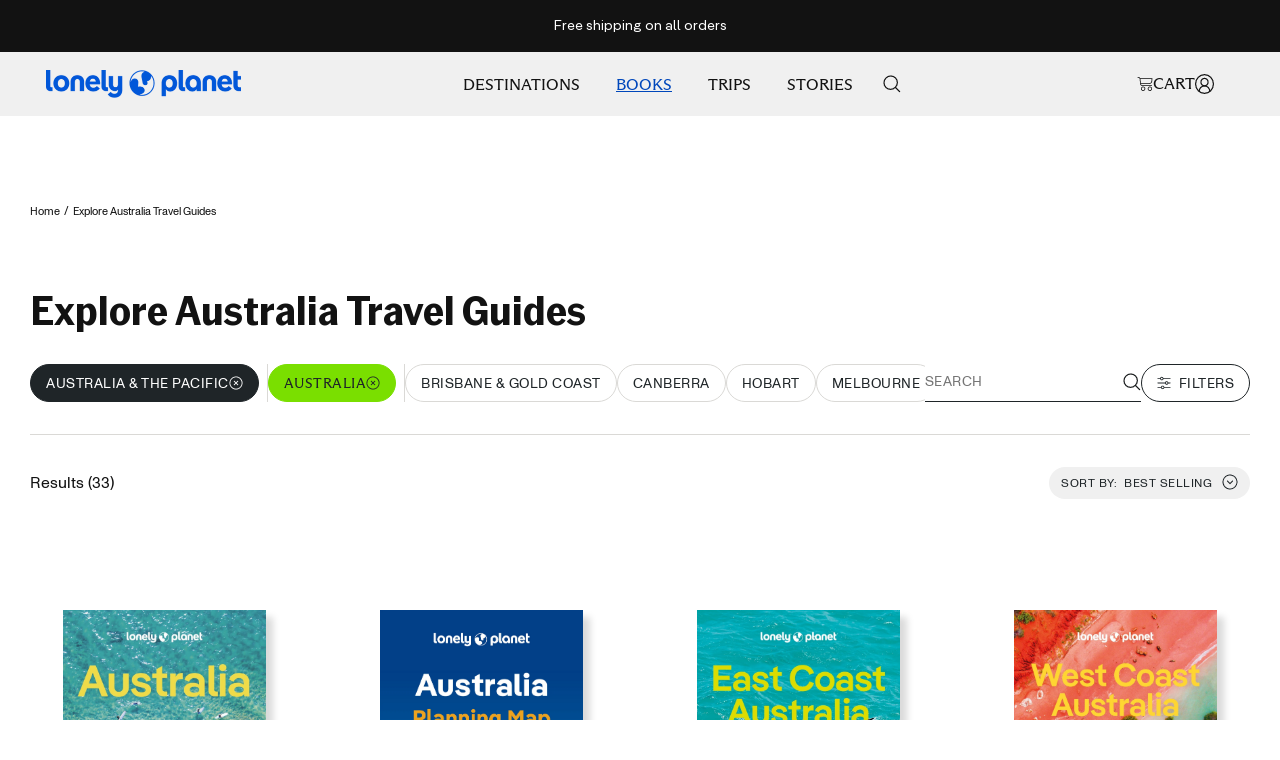

--- FILE ---
content_type: text/javascript
request_url: https://shop.lonelyplanet.com/cdn/shop/t/357/assets/tagular-validate-payload.js?v=38324708881474543471769010485
body_size: -582
content:
function validatePayload(
  eventName,
  payload,
) {
  if (!(eventName in EventDefinitions)) {
    console.groupCollapsed(
      `%cTagular: ERROR | Invalid event name "${eventName}"`,
      "background: #BA5632; color: #fff; padding: 3px 6px;",
    );
    console.log(`%c${eventName} is not a valid event name.`, "color: #BA5632");
    console.groupEnd();
    return false;
  }

  return true;
}


--- FILE ---
content_type: application/javascript; charset=utf-8
request_url: https://cdn.intelligems.io/esm/cddd0c18d0bf/bundle.js
body_size: 91963
content:
const __vite__mapDeps=(i,m=__vite__mapDeps,d=(m.f||(m.f=["ig_standard_1760391164844.index.arMEKHcF.js","ig_standard_1760391164844.currency.a9Dq5A6I.js","ig_standard_1760391164844.index.Ml9F5eC8.js","ig_standard_1760391164844.emotion-react-jsx-runtime.browser.esm.D-xkRvyz.js","ig_standard_1760391164844.styled.z-Fw5ORe.js","ig_standard_1760391164844.index.D-YFTw55.js","ig_standard_1760391164844.offer.Dcqa1Prr.js","ig_standard_1760391164844.index.DjBqzTkL.js","ig_standard_1760391164844.debug.tl0WYzK8.js","ig_standard_1760391164844.getQuantityButtonsVariants.DbSJrJTf.js","ig_standard_1760391164844.getQuantityButtonsVariantForOptions.DNORVgJN.js","ig_standard_1760391164844.message-box-widget.DhZUZtjr.js","ig_standard_1760391164844.onsite-widget-components.BQfA2Qgp.js","ig_standard_1760391164844.offer-progress-bar-widget.DDaqDxQ4.js","ig_standard_1760391164844.quantity-buttons-widget.8EBGNlXt.js","ig_standard_1760391164844.shipping-progress-bar-widget.BO34VEUI.js"])))=>i.map(i=>d[i]);
var xi=Object.defineProperty;var Oi=Object.getPrototypeOf;var Ai=Reflect.get;var Si=ee=>{throw TypeError(ee)};var Li=(ee,$,te)=>$ in ee?xi(ee,$,{enumerable:!0,configurable:!0,writable:!0,value:te}):ee[$]=te;var de=(ee,$,te)=>Li(ee,typeof $!="symbol"?$+"":$,te),vi=(ee,$,te)=>$.has(ee)||Si("Cannot "+te);var vn=(ee,$,te)=>(vi(ee,$,"read from private field"),te?te.call(ee):$.get(ee)),Ii=(ee,$,te)=>$.has(ee)?Si("Cannot add the same private member more than once"):$ instanceof WeakSet?$.add(ee):$.set(ee,te),yi=(ee,$,te,re)=>(vi(ee,$,"write to private field"),re?re.call(ee,te):$.set(ee,te),te);var wn=(ee,$,te)=>Ai(Oi(ee),te,$);function _mergeNamespaces(ee,$){for(var te=0;te<$.length;te++){const re=$[te];if(typeof re!="string"&&!Array.isArray(re)){for(const ne in re)if(ne!=="default"&&!(ne in ee)){const ie=Object.getOwnPropertyDescriptor(re,ne);ie&&Object.defineProperty(ee,ne,ie.get?ie:{enumerable:!0,get:()=>re[ne]})}}}return Object.freeze(Object.defineProperty(ee,Symbol.toStringTag,{value:"Module"}))}/*! js-cookie v3.0.5 | MIT */function assign(ee){for(var $=1;$<arguments.length;$++){var te=arguments[$];for(var re in te)ee[re]=te[re]}return ee}var defaultConverter={read:function(ee){return ee[0]==='"'&&(ee=ee.slice(1,-1)),ee.replace(/(%[\dA-F]{2})+/gi,decodeURIComponent)},write:function(ee){return encodeURIComponent(ee).replace(/%(2[346BF]|3[AC-F]|40|5[BDE]|60|7[BCD])/g,decodeURIComponent)}};function init$6(ee,$){function te(ne,ie,oe){if(!(typeof document>"u")){oe=assign({},$,oe),typeof oe.expires=="number"&&(oe.expires=new Date(Date.now()+oe.expires*864e5)),oe.expires&&(oe.expires=oe.expires.toUTCString()),ne=encodeURIComponent(ne).replace(/%(2[346B]|5E|60|7C)/g,decodeURIComponent).replace(/[()]/g,escape);var ae="";for(var ce in oe)oe[ce]&&(ae+="; "+ce,oe[ce]!==!0&&(ae+="="+oe[ce].split(";")[0]));return document.cookie=ne+"="+ee.write(ie,ne)+ae}}function re(ne){if(!(typeof document>"u"||arguments.length&&!ne)){for(var ie=document.cookie?document.cookie.split("; "):[],oe={},ae=0;ae<ie.length;ae++){var ce=ie[ae].split("="),le=ce.slice(1).join("=");try{var Ie=decodeURIComponent(ce[0]);if(oe[Ie]=ee.read(le,Ie),ne===Ie)break}catch{}}return ne?oe[ne]:oe}}return Object.create({set:te,get:re,remove:function(ne,ie){te(ne,"",assign({},ie,{expires:-1}))},withAttributes:function(ne){return init$6(this.converter,assign({},this.attributes,ne))},withConverter:function(ne){return init$6(assign({},this.converter,ne),this.attributes)}},{attributes:{value:Object.freeze($)},converter:{value:Object.freeze(ee)}})}var api=init$6(defaultConverter,{path:"/"});function checkOnsiteEdit(ee,...$){return $.some(te=>{switch(te){case"html":return ee.isHtml||ee.onsiteEditType==="html";case"image":return ee.isImage||ee.onsiteEditType==="image";case"text":return!checkOnsiteEdit(ee,"html")&&!checkOnsiteEdit(ee,"image")&&ee.onsiteEditType!=="hide";case"hide":return ee.onsiteEditType==="hide";case null:case void 0:return!1;default:return!!ee[te]}})}const __vite_import_meta_env__={BASE_URL:"https://cdn.intelligems.io/esm/cddd0c18d0bf",DEV:!1,MODE:"prod",PROD:!0,SSR:!1,VITE_AI_URL:"https://ai.intelligems.io",VITE_API_URL:"https://api.intelligems.io",VITE_APP_URL:"https://app.intelligems.io",VITE_CDN_URL:"https://cdn.intelligems.io",VITE_SENTRY_DSN:"https://10917a18e5234353b4401f7db48fe8e9@o940103.ingest.sentry.io/5889829",VITE_SOURCE_MAP_URL:"https://cdn.intelligems.io",VITE_WEBSOCKET_URL:"wss://ws.intelligems.io"};var define_process_env_default={};const fromProcess=(ee,$)=>typeof import.meta<"u"&&__vite_import_meta_env__&&Object.keys(__vite_import_meta_env__).length>0&&__vite_import_meta_env__[ee]?__vite_import_meta_env__[ee]:typeof process<"u"?define_process_env_default[ee]??$:$,shortId=ee=>ee.length>12?ee.split("-").pop()??"":ee,sleep=async ee=>new Promise($=>{setTimeout($,ee)}),hexToRgbA=(ee,$=1)=>{let te=ee.replace("#","");te.length===3&&(te=`${te[0]}${te[0]}${te[1]}${te[1]}${te[2]}${te[2]}`);const re=parseInt(te.substring(0,2),16),ne=parseInt(te.substring(2,4),16),ie=parseInt(te.substring(4,6),16);return $>1&&$<=100&&($=$/100),`rgba(${re},${ne},${ie},${$})`};function sortBy(ee,$){return[...ee].sort((te,re)=>te[$]-re[$]),ee}const ensureNumber=ee=>typeof ee=="string"?parseFloat(ee):ee,ensureString=ee=>typeof ee=="number"?ee.toString():ee,getTextColor=ee=>{let $;ee.includes("#")?$=hexToRgbA(ee):$=ee;const te=$.match(/\d+/g);return te?+te[0]*.299+ +te[1]*.587+ +te[2]*.114>186?"#000000":"#FFFFFF":"#000000"},snakeToPascalCase=ee=>ee.split("/").map($=>$.split("_").map(te=>te.charAt(0).toUpperCase()+te.slice(1)).join(" ")).join("/"),camelToSnakeCase=ee=>ee.replace(/([a-z])([A-Z])/g,($,te,re)=>`${te}_${re.toLowerCase()}`).replace(/([A-Z])([a-z]?)/g,($,te,re)=>te&&!re?te.toLowerCase():`_${te.toLowerCase()}${re}`);function capitalizeFirstLetter(ee){return ee?ee.charAt(0).toUpperCase()+ee.slice(1):""}const truncateString=(ee,$)=>ee.length<=$?ee:ee.substring(0,$-3)+"...";function sendBeacon(ee,$){if(navigator.sendBeacon)return navigator.sendBeacon(ee,JSON.stringify($))}function generateUUIDv4(){const ee=()=>Math.floor((1+Math.random())*65536).toString(16).substring(1);return ee()+ee()+"-"+ee()+"-4"+ee().substr(0,3)+"-"+(Math.random()*4|8).toString(16)+ee().substr(1,3)+"-"+ee()+ee()+ee()}const formatDomain=ee=>{let $=ee.endsWith("/")?ee.substring(0,ee.length-1):ee;return $=$.replace("www.",""),!$.includes("https://")&&$.includes("http://")&&($=$.replace("http://","https://")),$},cleanUrlPath=ee=>ee.replace(/([^:])(\/\/+)/g,"$1/").replace(/^\/+|\/+$/g,"").toLowerCase();var commonjsGlobal=typeof globalThis<"u"?globalThis:typeof window<"u"?window:typeof global<"u"?global:typeof self<"u"?self:{};function getDefaultExportFromCjs(ee){return ee&&ee.__esModule&&Object.prototype.hasOwnProperty.call(ee,"default")?ee.default:ee}function getAugmentedNamespace(ee){if(Object.prototype.hasOwnProperty.call(ee,"__esModule"))return ee;var $=ee.default;if(typeof $=="function"){var te=function re(){return this instanceof re?Reflect.construct($,arguments,this.constructor):$.apply(this,arguments)};te.prototype=$.prototype}else te={};return Object.defineProperty(te,"__esModule",{value:!0}),Object.keys(ee).forEach(function(re){var ne=Object.getOwnPropertyDescriptor(ee,re);Object.defineProperty(te,re,ne.get?ne:{enumerable:!0,get:function(){return ee[re]}})}),te}var lodash_clonedeep={exports:{}};lodash_clonedeep.exports;var hasRequiredLodash_clonedeep;function requireLodash_clonedeep(){return hasRequiredLodash_clonedeep||(hasRequiredLodash_clonedeep=1,function(ee,$){var te=200,re="__lodash_hash_undefined__",ne=9007199254740991,ie="[object Arguments]",oe="[object Array]",ae="[object Boolean]",ce="[object Date]",le="[object Error]",Ie="[object Function]",fe="[object GeneratorFunction]",he="[object Map]",ve="[object Number]",Re="[object Object]",Me="[object Promise]",Be="[object RegExp]",be="[object Set]",Te="[object String]",De="[object Symbol]",He="[object WeakMap]",Ae="[object ArrayBuffer]",Le="[object DataView]",je="[object Float32Array]",We="[object Float64Array]",ze="[object Int8Array]",Ye="[object Int16Array]",gt="[object Int32Array]",nt="[object Uint8Array]",Je="[object Uint8ClampedArray]",st="[object Uint16Array]",Ze="[object Uint32Array]",It=/[\\^$.*+?()[\]{}|]/g,yt=/\w*$/,St=/^\[object .+?Constructor\]$/,vt=/^(?:0|[1-9]\d*)$/,me={};me[ie]=me[oe]=me[Ae]=me[Le]=me[ae]=me[ce]=me[je]=me[We]=me[ze]=me[Ye]=me[gt]=me[he]=me[ve]=me[Re]=me[Be]=me[be]=me[Te]=me[De]=me[nt]=me[Je]=me[st]=me[Ze]=!0,me[le]=me[Ie]=me[He]=!1;var we=typeof commonjsGlobal=="object"&&commonjsGlobal&&commonjsGlobal.Object===Object&&commonjsGlobal,ke=typeof self=="object"&&self&&self.Object===Object&&self,xe=we||ke||Function("return this")(),Ve=$&&!$.nodeType&&$,$e=Ve&&!0&&ee&&!ee.nodeType&&ee,Ue=$e&&$e.exports===Ve;function tt(ue,ye){return ue.set(ye[0],ye[1]),ue}function Ce(ue,ye){return ue.add(ye),ue}function it(ue,ye){for(var Se=-1,Pe=ue?ue.length:0;++Se<Pe&&ye(ue[Se],Se,ue)!==!1;);return ue}function ft(ue,ye){for(var Se=-1,Pe=ye.length,et=ue.length;++Se<Pe;)ue[et+Se]=ye[Se];return ue}function ot(ue,ye,Se,Pe){for(var et=-1,ct=ue?ue.length:0;++et<ct;)Se=ye(Se,ue[et],et,ue);return Se}function pt(ue,ye){for(var Se=-1,Pe=Array(ue);++Se<ue;)Pe[Se]=ye(Se);return Pe}function Lt(ue,ye){return ue==null?void 0:ue[ye]}function Pr(ue){var ye=!1;if(ue!=null&&typeof ue.toString!="function")try{ye=!!(ue+"")}catch{}return ye}function qr(ue){var ye=-1,Se=Array(ue.size);return ue.forEach(function(Pe,et){Se[++ye]=[et,Pe]}),Se}function xr(ue,ye){return function(Se){return ue(ye(Se))}}function Wr(ue){var ye=-1,Se=Array(ue.size);return ue.forEach(function(Pe){Se[++ye]=Pe}),Se}var _n=Array.prototype,Tn=Function.prototype,Or=Object.prototype,Kr=xe["__core-js_shared__"],on=function(){var ue=/[^.]+$/.exec(Kr&&Kr.keys&&Kr.keys.IE_PROTO||"");return ue?"Symbol(src)_1."+ue:""}(),an=Tn.toString,Mt=Or.hasOwnProperty,Ar=Or.toString,bn=RegExp("^"+an.call(Mt).replace(It,"\\$&").replace(/hasOwnProperty|(function).*?(?=\\\()| for .+?(?=\\\])/g,"$1.*?")+"$"),sn=Ue?xe.Buffer:void 0,Lr=xe.Symbol,cn=xe.Uint8Array,Rn=xr(Object.getPrototypeOf,Object),zr=Object.create,Pn=Or.propertyIsEnumerable,xn=_n.splice,yr=Object.getOwnPropertySymbols,Yr=sn?sn.isBuffer:void 0,dn=xr(Object.keys,Object),Mr=ar(xe,"DataView"),mt=ar(xe,"Map"),kt=ar(xe,"Promise"),Jr=ar(xe,"Set"),kr=ar(xe,"WeakMap"),nr=ar(Object,"create"),On=qt(Mr),An=qt(mt),Ln=qt(kt),Qr=qt(Jr),Er=qt(kr),Dr=Lr?Lr.prototype:void 0,Bt=Dr?Dr.valueOf:void 0;function _t(ue){var ye=-1,Se=ue?ue.length:0;for(this.clear();++ye<Se;){var Pe=ue[ye];this.set(Pe[0],Pe[1])}}function Sr(){this.__data__=nr?nr(null):{}}function Mn(ue){return this.has(ue)&&delete this.__data__[ue]}function kn(ue){var ye=this.__data__;if(nr){var Se=ye[ue];return Se===re?void 0:Se}return Mt.call(ye,ue)?ye[ue]:void 0}function Dn(ue){var ye=this.__data__;return nr?ye[ue]!==void 0:Mt.call(ye,ue)}function Nn(ue,ye){var Se=this.__data__;return Se[ue]=nr&&ye===void 0?re:ye,this}_t.prototype.clear=Sr,_t.prototype.delete=Mn,_t.prototype.get=kn,_t.prototype.has=Dn,_t.prototype.set=Nn;function Tt(ue){var ye=-1,Se=ue?ue.length:0;for(this.clear();++ye<Se;){var Pe=ue[ye];this.set(Pe[0],Pe[1])}}function Nr(){this.__data__=[]}function Xr(ue){var ye=this.__data__,Se=Ur(ye,ue);if(Se<0)return!1;var Pe=ye.length-1;return Se==Pe?ye.pop():xn.call(ye,Se,1),!0}function un(ue){var ye=this.__data__,Se=Ur(ye,ue);return Se<0?void 0:ye[Se][1]}function jt(ue){return Ur(this.__data__,ue)>-1}function Un(ue,ye){var Se=this.__data__,Pe=Ur(Se,ue);return Pe<0?Se.push([ue,ye]):Se[Pe][1]=ye,this}Tt.prototype.clear=Nr,Tt.prototype.delete=Xr,Tt.prototype.get=un,Tt.prototype.has=jt,Tt.prototype.set=Un;function ir(ue){var ye=-1,Se=ue?ue.length:0;for(this.clear();++ye<Se;){var Pe=ue[ye];this.set(Pe[0],Pe[1])}}function Vn(){this.__data__={hash:new _t,map:new(mt||Tt),string:new _t}}function Fn(ue){return Fr(this,ue).delete(ue)}function Gn(ue){return Fr(this,ue).get(ue)}function bt(ue){return Fr(this,ue).has(ue)}function Bn(ue,ye){return Fr(this,ue).set(ue,ye),this}ir.prototype.clear=Vn,ir.prototype.delete=Fn,ir.prototype.get=Gn,ir.prototype.has=bt,ir.prototype.set=Bn;function or(ue){this.__data__=new Tt(ue)}function jn(){this.__data__=new Tt}function $n(ue){return this.__data__.delete(ue)}function Hn(ue){return this.__data__.get(ue)}function Rt(ue){return this.__data__.has(ue)}function qn(ue,ye){var Se=this.__data__;if(Se instanceof Tt){var Pe=Se.__data__;if(!mt||Pe.length<te-1)return Pe.push([ue,ye]),this;Se=this.__data__=new ir(Pe)}return Se.set(ue,ye),this}or.prototype.clear=jn,or.prototype.delete=$n,or.prototype.get=Hn,or.prototype.has=Rt,or.prototype.set=qn;function Wn(ue,ye){var Se=Dt(ue)||li(ue)?pt(ue.length,String):[],Pe=Se.length,et=!!Pe;for(var ct in ue)Mt.call(ue,ct)&&!(et&&(ct=="length"||ci(ct,Pe)))&&Se.push(ct);return Se}function ln(ue,ye,Se){var Pe=ue[ye];(!(Mt.call(ue,ye)&&vr(Pe,Se))||Se===void 0&&!(ye in ue))&&(ue[ye]=Se)}function Ur(ue,ye){for(var Se=ue.length;Se--;)if(vr(ue[Se][0],ye))return Se;return-1}function Kn(ue,ye){return ue&&gn(ye,Br(ye),ue)}function $t(ue,ye,Se,Pe,et,ct,dt){var ut;if(Pe&&(ut=ct?Pe(ue,et,ct,dt):Pe(ue)),ut!==void 0)return ut;if(!Gr(ue))return ue;var yn=Dt(ue);if(yn){if(ut=oi(ue),!ye)return en(ue,ut)}else{var Wt=Ht(ue),jr=Wt==Ie||Wt==fe;if(hn(ue))return Xn(ue,ye);if(Wt==Re||Wt==ie||jr&&!ct){if(Pr(ue))return ct?ue:{};if(ut=ai(jr?{}:ue),!ye)return ni(ue,Kn(ut,ue))}else{if(!me[Wt])return ct?ue:{};ut=si(ue,Wt,$t,ye)}}dt||(dt=new or);var Cr=dt.get(ue);if(Cr)return Cr;if(dt.set(ue,ut),!yn)var _r=Se?ii(ue):Br(ue);return it(_r||ue,function(Tr,$r){_r&&($r=Tr,Tr=ue[$r]),ln(ut,$r,$t(Tr,ye,Se,Pe,$r,ue,dt))}),ut}function zn(ue){return Gr(ue)?zr(ue):{}}function Yn(ue,ye,Se){var Pe=ye(ue);return Dt(ue)?Pe:ft(Pe,Se(ue))}function Pt(ue){return Ar.call(ue)}function Jn(ue){if(!Gr(ue)||di(ue))return!1;var ye=wr(ue)||Pr(ue)?bn:St;return ye.test(qt(ue))}function Qn(ue){if(!tn(ue))return dn(ue);var ye=[];for(var Se in Object(ue))Mt.call(ue,Se)&&Se!="constructor"&&ye.push(Se);return ye}function Xn(ue,ye){if(ye)return ue.slice();var Se=new ue.constructor(ue.length);return ue.copy(Se),Se}function Zr(ue){var ye=new ue.constructor(ue.byteLength);return new cn(ye).set(new cn(ue)),ye}function Zn(ue,ye){var Se=ye?Zr(ue.buffer):ue.buffer;return new ue.constructor(Se,ue.byteOffset,ue.byteLength)}function ei(ue,ye,Se){var Pe=ye?Se(qr(ue),!0):qr(ue);return ot(Pe,tt,new ue.constructor)}function Vr(ue){var ye=new ue.constructor(ue.source,yt.exec(ue));return ye.lastIndex=ue.lastIndex,ye}function fn(ue,ye,Se){var Pe=ye?Se(Wr(ue),!0):Wr(ue);return ot(Pe,Ce,new ue.constructor)}function ti(ue){return Bt?Object(Bt.call(ue)):{}}function ri(ue,ye){var Se=ye?Zr(ue.buffer):ue.buffer;return new ue.constructor(Se,ue.byteOffset,ue.length)}function en(ue,ye){var Se=-1,Pe=ue.length;for(ye||(ye=Array(Pe));++Se<Pe;)ye[Se]=ue[Se];return ye}function gn(ue,ye,Se,Pe){Se||(Se={});for(var et=-1,ct=ye.length;++et<ct;){var dt=ye[et],ut=void 0;ln(Se,dt,ut===void 0?ue[dt]:ut)}return Se}function ni(ue,ye){return gn(ue,pn(ue),ye)}function ii(ue){return Yn(ue,Br,pn)}function Fr(ue,ye){var Se=ue.__data__;return mn(ye)?Se[typeof ye=="string"?"string":"hash"]:Se.map}function ar(ue,ye){var Se=Lt(ue,ye);return Jn(Se)?Se:void 0}var pn=yr?xr(yr,Object):In,Ht=Pt;(Mr&&Ht(new Mr(new ArrayBuffer(1)))!=Le||mt&&Ht(new mt)!=he||kt&&Ht(kt.resolve())!=Me||Jr&&Ht(new Jr)!=be||kr&&Ht(new kr)!=He)&&(Ht=function(ue){var ye=Ar.call(ue),Se=ye==Re?ue.constructor:void 0,Pe=Se?qt(Se):void 0;if(Pe)switch(Pe){case On:return Le;case An:return he;case Ln:return Me;case Qr:return be;case Er:return He}return ye});function oi(ue){var ye=ue.length,Se=ue.constructor(ye);return ye&&typeof ue[0]=="string"&&Mt.call(ue,"index")&&(Se.index=ue.index,Se.input=ue.input),Se}function ai(ue){return typeof ue.constructor=="function"&&!tn(ue)?zn(Rn(ue)):{}}function si(ue,ye,Se,Pe){var et=ue.constructor;switch(ye){case Ae:return Zr(ue);case ae:case ce:return new et(+ue);case Le:return Zn(ue,Pe);case je:case We:case ze:case Ye:case gt:case nt:case Je:case st:case Ze:return ri(ue,Pe);case he:return ei(ue,Pe,Se);case ve:case Te:return new et(ue);case Be:return Vr(ue);case be:return fn(ue,Pe,Se);case De:return ti(ue)}}function ci(ue,ye){return ye=ye??ne,!!ye&&(typeof ue=="number"||vt.test(ue))&&ue>-1&&ue%1==0&&ue<ye}function mn(ue){var ye=typeof ue;return ye=="string"||ye=="number"||ye=="symbol"||ye=="boolean"?ue!=="__proto__":ue===null}function di(ue){return!!on&&on in ue}function tn(ue){var ye=ue&&ue.constructor,Se=typeof ye=="function"&&ye.prototype||Or;return ue===Se}function qt(ue){if(ue!=null){try{return an.call(ue)}catch{}try{return ue+""}catch{}}return""}function ui(ue){return $t(ue,!0,!0)}function vr(ue,ye){return ue===ye||ue!==ue&&ye!==ye}function li(ue){return fi(ue)&&Mt.call(ue,"callee")&&(!Pn.call(ue,"callee")||Ar.call(ue)==ie)}var Dt=Array.isArray;function xt(ue){return ue!=null&&gi(ue.length)&&!wr(ue)}function fi(ue){return pi(ue)&&xt(ue)}var hn=Yr||mi;function wr(ue){var ye=Gr(ue)?Ar.call(ue):"";return ye==Ie||ye==fe}function gi(ue){return typeof ue=="number"&&ue>-1&&ue%1==0&&ue<=ne}function Gr(ue){var ye=typeof ue;return!!ue&&(ye=="object"||ye=="function")}function pi(ue){return!!ue&&typeof ue=="object"}function Br(ue){return xt(ue)?Wn(ue):Qn(ue)}function In(){return[]}function mi(){return!1}ee.exports=ui}(lodash_clonedeep,lodash_clonedeep.exports)),lodash_clonedeep.exports}var lodash_clonedeepExports=requireLodash_clonedeep();const cloneDeep=getDefaultExportFromCjs(lodash_clonedeepExports),groupRounder=ee=>{const $=cloneDeep(ee);let te=0,re=0;for(let ne=0;ne<$.length;ne++){const ie=$[ne];let oe=ie.percentage;oe+=te;const ae=Math.round(oe);te=oe-ae,ie.percentage=ae,re+=ae}for(let ne=$.length-1;ne>=0;ne--){const ie=$[ne],oe=re-100;if(oe===0)break;if(ie.percentage===0)continue;const ae=Math.min(ie.percentage,oe);ie.percentage-=ae,re-=ae}return $};function getGaVariationName(ee,$,te){return`IG: ${truncateString(ee,48)} - ${truncateString(te,28)} (${shortId($)})`}const hashByKey=(ee,$)=>{const te={};if(!ee||ee.length===0)return te;for(const re of ee){const ne=$?$(re):re.id;ne!=null?te[ne]=re:te[generateUUIDv4()]=re}return te},hashGroupByKey=(ee,$)=>{const te={};if(!ee||ee.length===0)return te;for(const re of ee){const ne=$?$(re):re.id;ne!=null&&(te[ne]?te[ne].push(re):te[ne]=[re])}return te};var compilerRuntime={exports:{}},reactCompilerRuntime_production={},react={exports:{}},react_production={};/**
 * @license React
 * react.production.js
 *
 * Copyright (c) Meta Platforms, Inc. and affiliates.
 *
 * This source code is licensed under the MIT license found in the
 * LICENSE file in the root directory of this source tree.
 */var hasRequiredReact_production;function requireReact_production(){if(hasRequiredReact_production)return react_production;hasRequiredReact_production=1;var ee=Symbol.for("react.transitional.element"),$=Symbol.for("react.portal"),te=Symbol.for("react.fragment"),re=Symbol.for("react.strict_mode"),ne=Symbol.for("react.profiler"),ie=Symbol.for("react.consumer"),oe=Symbol.for("react.context"),ae=Symbol.for("react.forward_ref"),ce=Symbol.for("react.suspense"),le=Symbol.for("react.memo"),Ie=Symbol.for("react.lazy"),fe=Symbol.iterator;function he(me){return me===null||typeof me!="object"?null:(me=fe&&me[fe]||me["@@iterator"],typeof me=="function"?me:null)}var ve={isMounted:function(){return!1},enqueueForceUpdate:function(){},enqueueReplaceState:function(){},enqueueSetState:function(){}},Re=Object.assign,Me={};function Be(me,we,ke){this.props=me,this.context=we,this.refs=Me,this.updater=ke||ve}Be.prototype.isReactComponent={},Be.prototype.setState=function(me,we){if(typeof me!="object"&&typeof me!="function"&&me!=null)throw Error("takes an object of state variables to update or a function which returns an object of state variables.");this.updater.enqueueSetState(this,me,we,"setState")},Be.prototype.forceUpdate=function(me){this.updater.enqueueForceUpdate(this,me,"forceUpdate")};function be(){}be.prototype=Be.prototype;function Te(me,we,ke){this.props=me,this.context=we,this.refs=Me,this.updater=ke||ve}var De=Te.prototype=new be;De.constructor=Te,Re(De,Be.prototype),De.isPureReactComponent=!0;var He=Array.isArray,Ae={H:null,A:null,T:null,S:null},Le=Object.prototype.hasOwnProperty;function je(me,we,ke,xe,Ve,$e){return ke=$e.ref,{$$typeof:ee,type:me,key:we,ref:ke!==void 0?ke:null,props:$e}}function We(me,we){return je(me.type,we,void 0,void 0,void 0,me.props)}function ze(me){return typeof me=="object"&&me!==null&&me.$$typeof===ee}function Ye(me){var we={"=":"=0",":":"=2"};return"$"+me.replace(/[=:]/g,function(ke){return we[ke]})}var gt=/\/+/g;function nt(me,we){return typeof me=="object"&&me!==null&&me.key!=null?Ye(""+me.key):we.toString(36)}function Je(){}function st(me){switch(me.status){case"fulfilled":return me.value;case"rejected":throw me.reason;default:switch(typeof me.status=="string"?me.then(Je,Je):(me.status="pending",me.then(function(we){me.status==="pending"&&(me.status="fulfilled",me.value=we)},function(we){me.status==="pending"&&(me.status="rejected",me.reason=we)})),me.status){case"fulfilled":return me.value;case"rejected":throw me.reason}}throw me}function Ze(me,we,ke,xe,Ve){var $e=typeof me;($e==="undefined"||$e==="boolean")&&(me=null);var Ue=!1;if(me===null)Ue=!0;else switch($e){case"bigint":case"string":case"number":Ue=!0;break;case"object":switch(me.$$typeof){case ee:case $:Ue=!0;break;case Ie:return Ue=me._init,Ze(Ue(me._payload),we,ke,xe,Ve)}}if(Ue)return Ve=Ve(me),Ue=xe===""?"."+nt(me,0):xe,He(Ve)?(ke="",Ue!=null&&(ke=Ue.replace(gt,"$&/")+"/"),Ze(Ve,we,ke,"",function(it){return it})):Ve!=null&&(ze(Ve)&&(Ve=We(Ve,ke+(Ve.key==null||me&&me.key===Ve.key?"":(""+Ve.key).replace(gt,"$&/")+"/")+Ue)),we.push(Ve)),1;Ue=0;var tt=xe===""?".":xe+":";if(He(me))for(var Ce=0;Ce<me.length;Ce++)xe=me[Ce],$e=tt+nt(xe,Ce),Ue+=Ze(xe,we,ke,$e,Ve);else if(Ce=he(me),typeof Ce=="function")for(me=Ce.call(me),Ce=0;!(xe=me.next()).done;)xe=xe.value,$e=tt+nt(xe,Ce++),Ue+=Ze(xe,we,ke,$e,Ve);else if($e==="object"){if(typeof me.then=="function")return Ze(st(me),we,ke,xe,Ve);throw we=String(me),Error("Objects are not valid as a React child (found: "+(we==="[object Object]"?"object with keys {"+Object.keys(me).join(", ")+"}":we)+"). If you meant to render a collection of children, use an array instead.")}return Ue}function It(me,we,ke){if(me==null)return me;var xe=[],Ve=0;return Ze(me,xe,"","",function($e){return we.call(ke,$e,Ve++)}),xe}function yt(me){if(me._status===-1){var we=me._result;we=we(),we.then(function(ke){(me._status===0||me._status===-1)&&(me._status=1,me._result=ke)},function(ke){(me._status===0||me._status===-1)&&(me._status=2,me._result=ke)}),me._status===-1&&(me._status=0,me._result=we)}if(me._status===1)return me._result.default;throw me._result}var St=typeof reportError=="function"?reportError:function(me){if(typeof window=="object"&&typeof window.ErrorEvent=="function"){var we=new window.ErrorEvent("error",{bubbles:!0,cancelable:!0,message:typeof me=="object"&&me!==null&&typeof me.message=="string"?String(me.message):String(me),error:me});if(!window.dispatchEvent(we))return}else if(typeof process=="object"&&typeof process.emit=="function"){process.emit("uncaughtException",me);return}console.error(me)};function vt(){}return react_production.Children={map:It,forEach:function(me,we,ke){It(me,function(){we.apply(this,arguments)},ke)},count:function(me){var we=0;return It(me,function(){we++}),we},toArray:function(me){return It(me,function(we){return we})||[]},only:function(me){if(!ze(me))throw Error("React.Children.only expected to receive a single React element child.");return me}},react_production.Component=Be,react_production.Fragment=te,react_production.Profiler=ne,react_production.PureComponent=Te,react_production.StrictMode=re,react_production.Suspense=ce,react_production.__CLIENT_INTERNALS_DO_NOT_USE_OR_WARN_USERS_THEY_CANNOT_UPGRADE=Ae,react_production.act=function(){throw Error("act(...) is not supported in production builds of React.")},react_production.cache=function(me){return function(){return me.apply(null,arguments)}},react_production.cloneElement=function(me,we,ke){if(me==null)throw Error("The argument must be a React element, but you passed "+me+".");var xe=Re({},me.props),Ve=me.key,$e=void 0;if(we!=null)for(Ue in we.ref!==void 0&&($e=void 0),we.key!==void 0&&(Ve=""+we.key),we)!Le.call(we,Ue)||Ue==="key"||Ue==="__self"||Ue==="__source"||Ue==="ref"&&we.ref===void 0||(xe[Ue]=we[Ue]);var Ue=arguments.length-2;if(Ue===1)xe.children=ke;else if(1<Ue){for(var tt=Array(Ue),Ce=0;Ce<Ue;Ce++)tt[Ce]=arguments[Ce+2];xe.children=tt}return je(me.type,Ve,void 0,void 0,$e,xe)},react_production.createContext=function(me){return me={$$typeof:oe,_currentValue:me,_currentValue2:me,_threadCount:0,Provider:null,Consumer:null},me.Provider=me,me.Consumer={$$typeof:ie,_context:me},me},react_production.createElement=function(me,we,ke){var xe,Ve={},$e=null;if(we!=null)for(xe in we.key!==void 0&&($e=""+we.key),we)Le.call(we,xe)&&xe!=="key"&&xe!=="__self"&&xe!=="__source"&&(Ve[xe]=we[xe]);var Ue=arguments.length-2;if(Ue===1)Ve.children=ke;else if(1<Ue){for(var tt=Array(Ue),Ce=0;Ce<Ue;Ce++)tt[Ce]=arguments[Ce+2];Ve.children=tt}if(me&&me.defaultProps)for(xe in Ue=me.defaultProps,Ue)Ve[xe]===void 0&&(Ve[xe]=Ue[xe]);return je(me,$e,void 0,void 0,null,Ve)},react_production.createRef=function(){return{current:null}},react_production.forwardRef=function(me){return{$$typeof:ae,render:me}},react_production.isValidElement=ze,react_production.lazy=function(me){return{$$typeof:Ie,_payload:{_status:-1,_result:me},_init:yt}},react_production.memo=function(me,we){return{$$typeof:le,type:me,compare:we===void 0?null:we}},react_production.startTransition=function(me){var we=Ae.T,ke={};Ae.T=ke;try{var xe=me(),Ve=Ae.S;Ve!==null&&Ve(ke,xe),typeof xe=="object"&&xe!==null&&typeof xe.then=="function"&&xe.then(vt,St)}catch($e){St($e)}finally{Ae.T=we}},react_production.unstable_useCacheRefresh=function(){return Ae.H.useCacheRefresh()},react_production.use=function(me){return Ae.H.use(me)},react_production.useActionState=function(me,we,ke){return Ae.H.useActionState(me,we,ke)},react_production.useCallback=function(me,we){return Ae.H.useCallback(me,we)},react_production.useContext=function(me){return Ae.H.useContext(me)},react_production.useDebugValue=function(){},react_production.useDeferredValue=function(me,we){return Ae.H.useDeferredValue(me,we)},react_production.useEffect=function(me,we){return Ae.H.useEffect(me,we)},react_production.useId=function(){return Ae.H.useId()},react_production.useImperativeHandle=function(me,we,ke){return Ae.H.useImperativeHandle(me,we,ke)},react_production.useInsertionEffect=function(me,we){return Ae.H.useInsertionEffect(me,we)},react_production.useLayoutEffect=function(me,we){return Ae.H.useLayoutEffect(me,we)},react_production.useMemo=function(me,we){return Ae.H.useMemo(me,we)},react_production.useOptimistic=function(me,we){return Ae.H.useOptimistic(me,we)},react_production.useReducer=function(me,we,ke){return Ae.H.useReducer(me,we,ke)},react_production.useRef=function(me){return Ae.H.useRef(me)},react_production.useState=function(me){return Ae.H.useState(me)},react_production.useSyncExternalStore=function(me,we,ke){return Ae.H.useSyncExternalStore(me,we,ke)},react_production.useTransition=function(){return Ae.H.useTransition()},react_production.version="19.0.0",react_production}var hasRequiredReact;function requireReact(){return hasRequiredReact||(hasRequiredReact=1,react.exports=requireReact_production()),react.exports}/**
 * @license React
 * react-compiler-runtime.production.js
 *
 * Copyright (c) Meta Platforms, Inc. and affiliates.
 *
 * This source code is licensed under the MIT license found in the
 * LICENSE file in the root directory of this source tree.
 */var hasRequiredReactCompilerRuntime_production;function requireReactCompilerRuntime_production(){if(hasRequiredReactCompilerRuntime_production)return reactCompilerRuntime_production;hasRequiredReactCompilerRuntime_production=1;var ee=requireReact().__CLIENT_INTERNALS_DO_NOT_USE_OR_WARN_USERS_THEY_CANNOT_UPGRADE;return reactCompilerRuntime_production.c=function($){return ee.H.useMemoCache($)},reactCompilerRuntime_production}var hasRequiredCompilerRuntime;function requireCompilerRuntime(){return hasRequiredCompilerRuntime||(hasRequiredCompilerRuntime=1,compilerRuntime.exports=requireReactCompilerRuntime_production()),compilerRuntime.exports}var compilerRuntimeExports=requireCompilerRuntime(),reactExports=requireReact();const React=getDefaultExportFromCjs(reactExports),React$1=_mergeNamespaces({__proto__:null,default:React},[reactExports]);function createShippingProgressBarConfig(ee,$){const{textReplacements:te}=ee.variables;return{widget:ee,breakpoints:[{value:$,label:te.tooltipTemplate,completeText:te.currentUnlockedTemplate??te.allTiersUnlockedTemplate,incompleteText:te.buyMoreTemplate,tooltipEnabled:te.tooltipEnabled,active:{iconId:te.activeIconId,backgroundIconId:te.activeBackgroundIconId},inactive:{iconId:te.inactiveIconId,backgroundIconId:te.inactiveBackgroundIconId},reward:{freeShipping:!0}}]}}function getShippingTresholdByShippingRateGroups(ee,$){for(const te of ee.shippingRateGroups||[])for(const re of te.rates)if(re.rateType===$&&re.amount)return ensureNumber(re.amount)}function merge(ee,$){const te=JSON.parse(JSON.stringify(ee)),re={merge(ne,ie){if(isMergeable(ne)){const oe=JSON.parse(JSON.stringify(ne));mergeObjects(te,oe,"",ie)}}};return typeof $=="function"?$(re):$&&re.merge($),te}function mergeObjects(ee,$,te,re){for(const[ne,ie]of Object.entries($))if(ie!==void 0){const oe=te+"."+ne;if(isMergeable(ee[ne])&&isMergeable(ie))mergeObjects(ee[ne],ie,oe,re);else if(Array.isArray(ie)){const ae=JSON.parse(JSON.stringify(ie));re===void 0?ee[ne]=ae:ee[ne]=re(ee[ne],ae,oe)}else re===void 0?ee[ne]=ie:ee[ne]=re(ee[ne],ie,oe)}}function isMergeable(ee){return!!(ee&&typeof ee=="object"&&!Array.isArray(ee))}const CoreKeys={IG_ID_KEY:"ig-id",IG_FV_KEY:"ig-fv",IG_VARS_KEY:"ig-vars",IG_IGNORED_KEY:"ig-ignored",IG_TOKEN_KEY:"ig-auth-token",IG_PAGE_VIEW_COUNT_KEY:"ig-pv",ID_SIZE:36,ID_PREFIX:"ig",ID_SPACER:"_",ID_COOKIE_DAYS_TO_LIVE:365,INTELLIGEMS_TRACK_ENDPOINT:fromProcess("API_URL",void 0)?`${fromProcess("API_URL",void 0)}/v3/track`:"https://api.intelligems.io/v3/track",KLAVIYO_IDS_COOKIE:"ig-klaviyo-ids",GEO_LOCATION_COOKIE:"ig-location"},StateKeys={PREVIEW_KEY:"ig-preview",PREVIEW_VARIATION_ID:"ig-variation",INTEGRATION_KEY:"ig-integration",OPT_KEY:"ig-opt",SS_KEY:"ig-ss",TG_KEY:"igTg",SKIP_REDIRECT_KEY:"ig-skip-redirect",BUILDER_KEY:"ig-builder",BUILDER_MODE_KEY:"ig-builder-mode",WARNINGS_KEY:"ig-warnings",PREVIEW_ALL_TRAFFIC_KEY:"ig-preview-traffic",SESSION_CONFIG_KEY:"ig-config",SESSION_INIT_CONFIG_KEY:"ig-init-config",CHANGES_KEY:"ig-changes",CAMPAIGN_QUERY_PARAM_KEY:"ig-campaign",GEO_LOCATION_COOKIE:"ig-location",KLAVIYO_IDS_COOKIE:"ig-klaviyo-ids",BUILDER_CONTAINER:"ig-container"},CodeInjectorKeys={CUSTOM_CSS_ID_KEY:"ig-custom-css",CUSTOM_JS_ID_KEY:"ig-custom-js"};var lodash_throttle,hasRequiredLodash_throttle;function requireLodash_throttle(){if(hasRequiredLodash_throttle)return lodash_throttle;hasRequiredLodash_throttle=1;var ee="Expected a function",$=NaN,te="[object Symbol]",re=/^\s+|\s+$/g,ne=/^[-+]0x[0-9a-f]+$/i,ie=/^0b[01]+$/i,oe=/^0o[0-7]+$/i,ae=parseInt,ce=typeof commonjsGlobal=="object"&&commonjsGlobal&&commonjsGlobal.Object===Object&&commonjsGlobal,le=typeof self=="object"&&self&&self.Object===Object&&self,Ie=ce||le||Function("return this")(),fe=Object.prototype,he=fe.toString,ve=Math.max,Re=Math.min,Me=function(){return Ie.Date.now()};function Be(Le,je,We){var ze,Ye,gt,nt,Je,st,Ze=0,It=!1,yt=!1,St=!0;if(typeof Le!="function")throw new TypeError(ee);je=Ae(je)||0,Te(We)&&(It=!!We.leading,yt="maxWait"in We,gt=yt?ve(Ae(We.maxWait)||0,je):gt,St="trailing"in We?!!We.trailing:St);function vt(Ce){var it=ze,ft=Ye;return ze=Ye=void 0,Ze=Ce,nt=Le.apply(ft,it),nt}function me(Ce){return Ze=Ce,Je=setTimeout(xe,je),It?vt(Ce):nt}function we(Ce){var it=Ce-st,ft=Ce-Ze,ot=je-it;return yt?Re(ot,gt-ft):ot}function ke(Ce){var it=Ce-st,ft=Ce-Ze;return st===void 0||it>=je||it<0||yt&&ft>=gt}function xe(){var Ce=Me();if(ke(Ce))return Ve(Ce);Je=setTimeout(xe,we(Ce))}function Ve(Ce){return Je=void 0,St&&ze?vt(Ce):(ze=Ye=void 0,nt)}function $e(){Je!==void 0&&clearTimeout(Je),Ze=0,ze=st=Ye=Je=void 0}function Ue(){return Je===void 0?nt:Ve(Me())}function tt(){var Ce=Me(),it=ke(Ce);if(ze=arguments,Ye=this,st=Ce,it){if(Je===void 0)return me(st);if(yt)return Je=setTimeout(xe,je),vt(st)}return Je===void 0&&(Je=setTimeout(xe,je)),nt}return tt.cancel=$e,tt.flush=Ue,tt}function be(Le,je,We){var ze=!0,Ye=!0;if(typeof Le!="function")throw new TypeError(ee);return Te(We)&&(ze="leading"in We?!!We.leading:ze,Ye="trailing"in We?!!We.trailing:Ye),Be(Le,je,{leading:ze,maxWait:je,trailing:Ye})}function Te(Le){var je=typeof Le;return!!Le&&(je=="object"||je=="function")}function De(Le){return!!Le&&typeof Le=="object"}function He(Le){return typeof Le=="symbol"||De(Le)&&he.call(Le)==te}function Ae(Le){if(typeof Le=="number")return Le;if(He(Le))return $;if(Te(Le)){var je=typeof Le.valueOf=="function"?Le.valueOf():Le;Le=Te(je)?je+"":je}if(typeof Le!="string")return Le===0?Le:+Le;Le=Le.replace(re,"");var We=ie.test(Le);return We||oe.test(Le)?ae(Le.slice(2),We?2:8):ne.test(Le)?$:+Le}return lodash_throttle=be,lodash_throttle}var lodash_throttleExports=requireLodash_throttle();const throttle=getDefaultExportFromCjs(lodash_throttleExports),setThrottleTimeout=ee=>fromProcess("NODE_ENV",void 0)==="test"?0:ee;function _getCurrency(){var ee,$,te,re,ne,ie,oe,ae;return((ie=(ne=(re=(te=($=(ee=window==null?void 0:window.Flow)==null?void 0:ee.shopify)==null?void 0:$.cart)==null?void 0:te.shopifyCart)==null?void 0:re.cartData)==null?void 0:ne.attributes)==null?void 0:ie.geo_currency)||api.get("coin-currency")||JSON.parse(api.get("GlobalE_Data")||"{}").currencyCode||((ae=(oe=window==null?void 0:window.Shopify)==null?void 0:oe.currency)==null?void 0:ae.active)||api.get("cart_currency")||!1}const throttledGetCurrency=throttle(_getCurrency,setThrottleTimeout(5),{leading:!0});function _getLocalization(ee){var $,te;return((te=ee&&new Intl.Locale(navigator.language).region||(($=window==null?void 0:window.Shopify)==null?void 0:$.country)||api.get("localization"))==null?void 0:te.toUpperCase())||!1}const throttledGetLocalization=throttle(_getLocalization,setThrottleTimeout(5),{leading:!0});function _getPageViewCount(){return Number(api.get(CoreKeys.IG_PAGE_VIEW_COUNT_KEY)||"0")}const throttledGetPageViewCount=throttle(_getPageViewCount,setThrottleTimeout(50),{leading:!0}),cr=class cr{static getParams(){var $;try{return new URLSearchParams(typeof window<"u"&&(($=window==null?void 0:window.location)==null?void 0:$.search)||"")}catch{return new URLSearchParams("")}}static reInit(){cr.params=cr.getParams()}static init(){}static getItem($){return this.params.get($)}};de(cr,"params",cr.getParams()),de(cr,"previousSearch",""),de(cr,"debug",!1);let IgSearchParams=cr;const getDeviceType=()=>!navigator||!navigator.userAgent||!navigator.userAgent.length?null:/Mobi|Android|webOS|iPhone|iPad|iPod|BlackBerry|IEMobile|Opera Mini/i.test(navigator.userAgent)?"mobile":"desktop";function mergeProperties(ee,$){const te=ee.properties||{};let re=!1;if($)for(const[ne,ie]of Object.entries($))[te[ne],""].includes(ie)||(te[ne]=ie,re=!0);return{properties:te,modified:re}}function getPreviewVariation(ee,$){if(!(!$||!ee))return $==="default"?ee.find(te=>te.isControl):ee.find(te=>te.id===$)}function initSharedVariation(ee){return{...ee,shippingRateGroups:ee.shippingRateGroups,isExcluded:"isExcluded"in ee?ee.isExcluded:void 0,testExperienceId:"testExperienceId"in ee?ee.testExperienceId??void 0:void 0,onsiteEdits:"onsiteEdits"in ee?ee.onsiteEdits:[],order:"order"in ee?ee.order:0,shortId:shortId(ee.id),offer:void 0}}function getShippingRateAmount$1(ee,$){return getShippingTresholdByShippingRateGroups(ee,$)}function toTrackModel$1(ee){return{id:ee.id,name:ee.name,percentage:ee.percentage,isControl:ee.isControl,order:ee.order,isExcluded:ee.isExcluded}}const variation$1=Object.freeze(Object.defineProperty({__proto__:null,getShippingRateAmount:getShippingRateAmount$1,initSharedVariation,toTrackModel:toTrackModel$1},Symbol.toStringTag,{value:"Module"})),shippingRateGroupsByVariationId={};function initSharedExperience(ee){var re,ne;if("shippingRateGroups"in ee&&((re=ee.shippingRateGroups)!=null&&re.length))for(const ie of ee.shippingRateGroups)((shippingRateGroupsByVariationId&&shippingRateGroupsByVariationId[ie.variationId])??(shippingRateGroupsByVariationId[ie.variationId]=[])).push(ie);const $=ee.variations??[],te="experienceIntegrations"in ee?ee.experienceIntegrations??null:null;return{...ee,name:"name"in ee?ee.name:"",entityType:"experience",testTypes:{hasTestOnsiteInjections:!1,hasTestContentUrl:!1,hasTestContentTheme:!1,hasTestContentTemplate:!1,hasTestContentOnsite:!1,hasTestContentAdvanced:!1,hasTestContent:!1,hasTestShipping:!1,hasTestCheckoutBlocks:!1,...ee.testTypes},isPreview:ee.isPreview||!1,pausedAtTs:"pausedAtTs"in ee&&ee.pausedAtTs||null,audience:ee.audience?{...ee.audience,filters:(ne=ee.audience)!=null&&ne.filters?[...sortBy(ee.audience.filters,"priority")]:[]}:void 0,variations:$.map(ie=>{const oe=(shippingRateGroupsByVariationId&&shippingRateGroupsByVariationId[ie.id])??[];return initSharedVariation({...ie,shippingRateGroups:oe})}),experiencePageTargeting:ee.experiencePageTargeting?[...ee.experiencePageTargeting.sort((ie,oe)=>{const ae=ie.expression!=null,ce=oe.expression!=null;return ae===ce?ie.order-oe.order:ae?-1:1})]:void 0,experienceProducts:"experienceProducts"in ee?ee.experienceProducts??null:null,currency:"currency"in ee?ee.currency??void 0:void 0,experienceIntegrations:te,widgets:{},foundVariation:null,forceExcludeEntireExperience:!1,isDiscountEnabled:!1,measurementId:"measurementId"in ee&&ee.measurementId||null,hasRedirects:null}}function _setForceExcludeEntireExperiment(ee){const{entity:$,audience:te}=ee;$.forceExcludeEntireExperience=!0,te.permaExclude($.id)}function getControlVariation$1(ee){var $;return(($=ee.variations)==null?void 0:$.find(te=>te.isControl))||null}function getWidget(ee,$){return ee.widgets[$]}function hasWidget$1(ee,$){return ee.widgets[$]!==void 0}function _findStoredVariation(ee,$){const te=$.getHistory(ee.id);return te&&ee.variations?[...ee.variations].find(re=>shortId(re.id)===te||re.name===te):null}function getVariationByIgId(ee){const{entity:$}=ee;if(ee.igId.id()&&$.variations){let te=0;for(const re of $.variations)if(te+=re.percentage,$.igIdHex<te)return re}return null}function _matchByFilter(ee,$){const{audience:te,params:re,geoLocation:ne,igId:ie}=ee;return te.determineAudienceConditionMatch(re,$,ie,ne)}function _getAudienceMessage(ee,$){var te;return(te=ee.entity.audience)==null?void 0:te.filters.map(re=>{const ne=_matchByFilter(ee,re);return $==="success"?ne.matched?`Audience conditions met: ${ne.by}`:void 0:`Audience conditions ${ne.matched?"met":"not met"}: ${ne.by}`}).filter(re=>re).join(". ")}function _determineVariation(ee){const{entity:$,audience:te,preview:re,message:ne,params:ie,redirect:oe}=ee,ae=re.isPreviewTraffic&&re.isPreviewIntegration&&re.isPreviewEntity;if(ae)ne.setIfUndefined({severity:"warning",type:"previewTraffic",message:"You have disabled all exclusion rules during preview."});else switch(te.shouldAssign($.id,$.audience)){case"noassign":return ne.setIfUndefined({severity:"error",type:"excluded",message:_getAudienceMessage(ee,"fail")||"You are excluded from this test because you were previously excluded, or you don't fit in the target market."}),$.forceExcludeEntireExperience=!0,"noVariationFound";case"defer":return ne.setIfUndefined({severity:"error",type:"unassigned",message:_getAudienceMessage(ee,"fail")||"You are not yet assigned in this test because critical information is not present."}),"pendingAssignment"}const ce=_determineVariationByIgTgParam(ee);if(ce)return ce;const le=_findStoredVariation($,te);if(le)if(_shouldEvaluateAssignment(ee))te.unassign($.id),te.removeIncludeTimeStamp($.id);else{const fe=_getPreviewVariation(ee),he=fe??le;return _isPriceTestElseAssignment(ee,he)?ne.assign(_getPriceTestElseMessage(he)):fe&&ne.assign(`You are previewing ${fe.name}`),he}if($.requiresLink&&ie.get("ig-campaign")!==$.id.slice(-12))return"noVariationFound";if(oe.hasRedirects&&!oe.matchesRedirectCondition)return te.unassign($.id,"redirect"),ne.setIfUndefined({severity:"info",type:"unassigned",message:"You are not assigned until you visit the page to be redirected."}),"noVariationFound";if(!ae){const fe=_determineVariationByFilters(ee);if(fe.group)return ne.setIfUndefined({severity:"success",type:"assigned",message:_getAudienceMessage(ee,"success")}),fe.group;if(fe.reason)return"noVariationFound";const he=_determineElseVariation(ee);if(he.group)return ne.setIfUndefined({severity:"success",type:"assigned",message:_getAudienceMessage(ee,"success")}),he.group;if(he.reason)return he.reason==="forceExclude"?ne.setIfUndefined({severity:"error",type:"excluded",message:_getAudienceMessage(ee,"fail")||"You have been excluded from this test because no exclusion rules passed."}):ne.setIfUndefined({severity:"error",type:"unassigned",message:_getAudienceMessage(ee,"fail")||"You are not yet assigned in this test because no exclusion rules passed."}),"noVariationFound"}const Ie=getVariationByIgId(ee);if(Ie){const fe=_getPreviewVariation(ee);return fe?ne.assign(_getPreviewMessage(Ie)):ne.setIfUndefined({severity:"info",type:"assigned",message:$.category==="personalization"?"You have been included in the Personalization":`You have been randomly put into ${Ie.name}`}),fe??Ie}return null}function _getVariation(ee){var ce;const{entity:$,audience:te,preview:re,storage:ne,logger:ie}=ee;if($.forceExcludeEntireExperience&&!re.isPreviewIntegration&&!re.isPreviewTraffic)return null;if(!re.isPreviewIntegration&&$.foundVariation!==null){if($.foundVariation==="noVariationFound")return null;if($.foundVariation!=="pendingAssignment")return $.foundVariation}const oe=_determineVariation(ee);if($.foundVariation=oe,!oe||oe==="noVariationFound"||oe==="pendingAssignment")return ie.debug(`${$.constructor.name}/getVariation`,JSON.stringify({finalVariation:oe})),null;const ae=_findStoredVariation($,te);return(!ae||oe.name!==ae.name)&&ne.set(shortId($.id),shortId(oe.id)),(ce=$.audience)!=null&&ce.evaluationFrequency&&!te.getInclusionTimeStamp($.id)&&te.setInclusionTimeStamp($.id),oe}function _unassignUser(ee,$){const{entity:te,audience:re,logger:ne}=ee;return re.unassign(te.id),ne.debug($?"experiment/determineElseVariation":"experiment/determineVariationByFilters","Leaving user unassigned"),{group:null,reason:"unassigned"}}function _determineElseVariation(ee){const{entity:$}=ee;return!$.audience||!$.variations||!$.audience.elseAction?{group:null}:$.audience.elseAction==="assignVariation"&&$.audience.elseVariationId?_determineVariationByAssignElse(ee):$.audience.elseAction==="randomVariation"?_determineVariationByRandomElse(ee):$.audience.elseAction==="experienceExclude"?_determineVariationByExcludeElse(ee):$.audience.elseAction==="experienceUnassigned"?_unassignUser(ee,!0):{group:null}}function _determineVariationByAssignElse(ee){var oe;const{entity:$,storage:te,message:re,logger:ne}=ee,ie=$.variations.find(ae=>{var ce;return ae.id===((ce=$.audience)==null?void 0:ce.elseVariationId)});return ie?(te.setAnalyticsExcluded((oe=$.audience)==null?void 0:oe.elseExcludeFromAnalytics),_isPriceTestElseAssignment(ee,ie)?re.assign(_getPriceTestElseMessage(ie)):re.assign(`You have been put into ${ie.name} because no exclusion rules passed.`),ne.debug("experiment/determineElseVariation",`Forcing into ${ie.name}`),{group:ie}):{group:null}}function _determineVariationByRandomElse(ee){const{message:$,logger:te}=ee,re=getVariationByIgId(ee);return re&&($.assign(`You have been randomly put into ${re.name} because no exclusion rules passed.`),te.debug("experiment/determineElseVariation",`Forcing into ${re.name}`)),{group:re}}function _determineVariationByExcludeElse(ee){var ne;const{entity:$,logger:te,storage:re}=ee;return re.setAnalyticsExcluded((ne=$.audience)==null?void 0:ne.elseExcludeFromAnalytics),_setForceExcludeEntireExperiment(ee),te.debug("experiment/determineElseVariation","Excluding from test"),{group:null,reason:"forceExclude"}}function _determineVariationByFilters(ee){var re;const{entity:$}=ee;let te=((re=$.audience)==null?void 0:re.filters)??[];te=sortBy(te,"priority");for(const ne of te){const ie=_matchByFilter(ee,ne);if(ie.matched)if($.variations){if(ne.action==="assignVariation")return _determineVariationByAssignFilter(ee,ne,ie);if(ne.action==="randomVariation")return _determineVariationByRandomFilter(ee,ne,ie);if(ne.action==="experienceExclude")return _determineVariationByExcludeFilter(ee,ne,ie);if(ne.action==="experienceInclude")return _determineVariationByIncludeFilter(ee,ne,ie);if(ne.action==="experienceUnassigned"||ne.action==="leaveUnassigned")return _unassignUser(ee)}else return{group:null}}return{group:null}}function _determineVariationByIgTgParam(ee){const{entity:$,params:te,message:re,logger:ne,preview:ie}=ee,oe=te.get("igTg");if(!oe)return null;safeRemoveQueryParam("igTg");const ae=($.variations??[]).find(ce=>ce.id===oe||shortId(ce.id)===oe);return ae&&(re.assign(`You have been forced into ${ae.name} by the 'igTg' query param.`),ne.debug("experiment/determineVariationByIgTgParam",`Forcing into ${ae==null?void 0:ae.name} -- igTg Override`),ie.setVariationId(ae.id)),ae??null}function _determineVariationByAssignFilter(ee,$,te){var le,Ie,fe;const{entity:re,storage:ne,message:ie,logger:oe,params:ae}=ee;let ce;return(le=$.expression)!=null&&le.find(he=>{var ve;return((ve=he.query)==null?void 0:ve.key)==="igTg"})?ce=(Ie=re.variations)==null?void 0:Ie.find(he=>he.id===ae.get("igTg")||shortId(he.id)===ae.get("igTg")):ce=(fe=re.variations)==null?void 0:fe.find(he=>he.id===$.variationId),ce?(ne.setAnalyticsExcluded($.excludeFromAnalytics),ie.assign(`You have been put into ${ce.name} ${te.by}.`),oe.debug("experiment/determineVariationByFilters",`Forcing into ${ce.name}`),{group:ce}):{group:null}}function _determineVariationByRandomFilter(ee,$,te){const{message:re,logger:ne}=ee,ie=_getPreviewVariation(ee);if(ie)return re.assign(_getPreviewMessage(ie,te)),{group:ie};{const oe=getVariationByIgId(ee);return oe&&(re.assign(`You have been randomly put into ${oe.name} ${te.by}.`),ne.debug("experiment/determineVariationByFilters",`Forcing into ${oe.name}`)),{group:oe}}}function _determineVariationByExcludeFilter(ee,$,te){var ae;const{entity:re,storage:ne,message:ie,logger:oe}=ee;return ne.setAnalyticsExcluded((ae=re.audience)==null?void 0:ae.elseExcludeFromAnalytics),_setForceExcludeEntireExperiment(ee),ie.set({severity:"error",type:"excluded",message:`You have been excluded from this test ${te.by}.`}),oe.debug("experiment/determineVariationByFilters","Excluding from test"),{group:null,reason:"forceExclude"}}function _determineVariationByIncludeFilter(ee,$,te){const{entity:re,message:ne,logger:ie}=ee;return ne.assign(`You have been included in this experience ${te.by}.`),ie.debug("experiment/determineVariationByFilters","Including in experience"),{group:re.variations[0]}}function _getPriceTestElseMessage(ee){return`You are excluded from the test and receiving the ${ee.name} pricing`}function _getPreviewMessage(ee,$){const te=$?` (${$.by})`:"";return`You are previewing ${ee.name}${te}.`}function _getPreviewVariation(ee){return getPreviewVariation(ee.entity.variations,ee.preview.getVariationId())}function _shouldEvaluateAssignment(ee){var re,ne;const{entity:$,audience:te}=ee;return((re=$.audience)==null?void 0:re.evaluationFrequency)&&te.getInclusionTimeStamp($.id)&&!te.isWithinEvaluationTimeSpan($.id,(ne=$.audience)==null?void 0:ne.evaluationFrequency)}function _isPriceTestElseAssignment(ee,$){var ie,oe,ae;const{entity:te,storage:re,preview:ne}=ee;return $.isControl&&re.isAnalyticsExcluded()&&ne.getVariationId()==="default"&&te.category==="experiment"&&te.type==="pricing"&&((ie=te.audience)==null?void 0:ie.elseAction)==="assignVariation"&&((oe=te.audience)==null?void 0:oe.elseVariationId)===$.id&&((ae=te.audience)==null?void 0:ae.elseExcludeFromAnalytics)}function getProductIdFromVariantId$2(ee,$){if(ee.experienceProducts){for(const te of ee.experienceProducts)for(const re of te.variants)if(re.id===$)return te.id}return null}function determineGlobalAudienceExclusionsShared(ee,$,te){let re=$.isExcluded(ee.id);const ne=$.isPermaExcluded(ee.id),{expected:ie,found:oe,pending:ae}=$.isExcludedByMarket(ee.audience),ce=!ae&&oe,le=(te.igPageViewCount||0)<=2;re&&!ce&&le&&(re=!1,$.unexclude(ee.id));const Ie=$.isWholesale(ee.audience);return ne||(ce?te.messages[ee.id]={severity:"error",type:"excluded",message:`You are excluded because your currency/country is ${ce}, which is not ${expectedString(ie)}.`}:Ie&&(te.messages[ee.id]={type:"excluded",severity:"error",message:"You are excluded because you are registered as a wholesale customer."})),{trafficExclusion:(re||ne?"Previously Excluded":!1)||ce||Ie}}function determineAudienceURLMatch(ee,$){const te=decodeURIComponent(String($.value)).toLowerCase();let re;const ne=ee.replace(/^\/+|\/+$/g,"");try{re=new URL(te).pathname.replace(/^\/+|\/+$/g,"")}catch{re=$.value.replace(/^\/+|\/+$/g,"")}return stringMatchEvaluation({actual:ne,value:re,matchBy:$.filter})}function _determinePageTargetingIncluded(ee){var te;if(!((te=ee.experiencePageTargeting)!=null&&te.length))return!0;const $=new URL(window.location.href);for(const re of ee.experiencePageTargeting)if(re.expression!=null&&determineMatchByExpression(IgSearchParams.params,re.expression,{id:()=>"",isFirstVisit:()=>!1},void 0,$).matched)return!0;return!1}function createMessageHandler(ee){return{...ee,setIfUndefined:re=>{ee.get()===void 0&&ee.set(re)},assign:re=>{ee.set({type:"assigned",severity:"info",message:re})}}}function createLogHandler(ee){return{debug:($,te)=>ee.logWithFunction("Debug",$,te),info:($,te)=>ee.logWithFunction("Info",$,te)}}const experience=Object.freeze(Object.defineProperty({__proto__:null,_determinePageTargetingIncluded,_getVariation,createLogHandler,createMessageHandler,determineAudienceURLMatch,determineGlobalAudienceExclusionsShared,getControlVariation:getControlVariation$1,getProductIdFromVariantId:getProductIdFromVariantId$2,getVariationByIgId,getWidget,hasWidget:hasWidget$1,initSharedExperience},Symbol.toStringTag,{value:"Module"}));function _getIgLineItemDiscount(ee){if(ee.productVariant){const $=ee.productVariant.variationPrices.find(te=>te.name===ee.variationName);if($!=null&&$.price)if(ee.variations){let te;te=Math.max(...ee.variations.map(ie=>{var ae;const oe=(ae=ee.productVariant.variationPrices.find(ce=>ce.name===ie.name))==null?void 0:ae.price;return oe?typeof oe=="string"?parseFloat(oe):oe:0}));const re=Number(te)-Number($.price);let ne;return ee.includeSubscribeAndSave&&$.subscriptionDiscount?re===0?ne=0:ne=(1-ensureNumber($.subscriptionDiscount)/100)*re:ne=re,ne=ne*100,ee.currencyRate&&(ne/=parseFloat(ee.currencyRate)),ne=ne.toFixed(0),ne==="NaN"?"":ne}else return"";else return""}else return""}function _getIgLineItemPrice(ee){let $=null;const te=ee.productVariant.variationPrices.find(ie=>ie.name===ee.variationName);if(!te)return"";let re=1;const ne=1;if(ee.includeSubscribeAndSave&&(re=1-ensureNumber(te.subscriptionDiscount||0)/100),ee.isComparePrice){if(!te.compareAtPrice)return"";$=ensureNumber(te.compareAtPrice)*ne}else $=ensureNumber(te.price)*re*ne;return isNaN($)?"":ensureString($)}const cart=Object.freeze(Object.defineProperty({__proto__:null,_getIgLineItemDiscount,_getIgLineItemPrice},Symbol.toStringTag,{value:"Module"}));function _getExperienceProductById(ee){for(const re of ee.experiences)if(!(ee.experienceTypeProperty&&!Reflect.get(re,ee.experienceTypeProperty))){for(const ne of ee.experienceProducts.filter(ie=>ie.experienceId===re.id)||[])if(ne.id===ee.productId)return{experienceId:re.id,product:ne}}return{experienceId:null,product:null}}function _getExperienceProductVariantById(ee){for(const re of ee.experiences)if(!(ee.experienceTypeProperty&&!Reflect.get(re,ee.experienceTypeProperty)))for(const ne of ee.experienceProducts.filter(ie=>ie.experienceId===re.id)||[]){const ie=ne.variants.find(oe=>oe.id===ee.variantId);if(ie)return{experienceId:re.id,productVariant:ie}}return{experienceId:null,productVariant:null}}function _getExperienceProductVariantByProdId(ee){const te=(ee.maxOrMin??"min")==="min"?getLowestVariantPrice:getHighestVariantPrice,re=null,ne=null;for(const ie of ee.experiences){if(ee.experienceTypeProperty&&!Reflect.get(ie,ee.experienceTypeProperty))continue;const oe=ee.getVariationName(ie.id);if(oe){const ae=te({productId:ee.productId,variationName:oe,products:ee.experienceProducts.filter(ce=>ce.experienceId===ie.id)||[]});if(ae)return{experienceId:ie.id,productVariant:ae}}}return{experienceId:ne,productVariant:re}}function getLowestVariantPrice(ee){let $={price:Number.MAX_VALUE,variant:void 0};for(const te of ee.products)if(te.id===ee.productId)for(const re of te.variants){const ne=re.variationPrices.find(ie=>ie.name===ee.variationName);ne&&ensureNumber(ne.price)<$.price&&($={variant:re,price:ensureNumber(ne.price)})}return $.variant}function getHighestVariantPrice(ee){let $={price:Number.MIN_VALUE,variant:void 0};for(const te of ee.products)if(te.id===ee.productId)for(const re of te.variants){const ne=re.variationPrices.find(ie=>ie.name===ee.variationName);ne&&ensureNumber(ne.price)>$.price&&($={variant:re,price:ensureNumber(ne.price)})}return $.variant}const product=Object.freeze(Object.defineProperty({__proto__:null,_getExperienceProductById,_getExperienceProductVariantById,_getExperienceProductVariantByProdId},Symbol.toStringTag,{value:"Module"}));function shouldExcludeExperienceShared(ee,$,te,re){const ne=te.determinePageTargetingIncluded(ee);if(ee.isPreview&&!re.isPreviewMode)return"Preview Experience";if(!ne)return re.logger.logWithFunction("Debug","shouldExcludeExperiment",`Page Targeting Exclude for ${ee.id}`),re.messages[ee.id]={severity:"error",type:"excludedPage",message:"You are excluded because Page Targeting is enabled and this page does not match any page targeting rules."},"Page Target Exclude";const ie=te.determineGlobalAudienceExclusions(ee,$);return re.isPreviewMode?re.isPreviewAllTrafficMode?(re.messages[ee.id]={severity:"error",message:"",type:"excluded"},!1):ie.trafficExclusion:ee.isPreview?!1:ee.forceExcludeEntireExperience?"Force Exclude Experience":ie.trafficExclusion}const searchSites=["360.cn","alice","aol","ar.search.yahoo.com","ask","at.search.yahoo.com","au.search.yahoo.com","auone","avg","babylon","baidu","biglobe","biglobe.co.jp","biglobe.ne.jp","bing","br.search.yahoo.com","ca.search.yahoo.com","centrum.cz","ch.search.yahoo.com","cl.search.yahoo.com","cn.bing.com","bing.com","cnn","co.search.yahoo.com","comcast","conduit","daum","daum.net","de.search.yahoo.com","dk.search.yahoo.com","dogpile","dogpile.com","duckduckgo","ecosia.org","email.seznam.cz","eniro","es.search.yahoo.com","espanol.search.yahoo.com","exalead.com","excite.com","fi.search.yahoo.com","firmy.cz","fr.search.yahoo.com","globo","go.mail.ru","google","google.com","google-play","hk.search.yahoo.com","id.search.yahoo.com","in.search.yahoo.com","incredimail","it.search.yahoo.com","kvasir","lens.google.com","lite.qwant.com","lycos","m.baidu.com","m.naver.com","m.search.naver.com","m.sogou.com","mail.rambler.ru","mail.yandex.ru","malaysia.search.yahoo.com","msn","msn.com","mx.search.yahoo.com","najdi","naver","naver.com","news.google.com","nl.search.yahoo.com","no.search.yahoo.com","ntp.msn.com","nz.search.yahoo.com","onet","onet.pl","pe.search.yahoo.com","ph.search.yahoo.com","pl.search.yahoo.com","play.google.com","qwant","qwant.com","rakuten","rakuten.co.jp","rambler","rambler.ru","se.search.yahoo.com","search-results","search.aol.co.uk","search.aol.com","search.google.com","search.smt.docomo.ne.jp","search.ukr.net","secureurl.ukr.net","seznam","seznam.cz","sg.search.yahoo.com","so.com","sogou","sogou.com","sp-web.search.auone.jp","startsiden","startsiden.no","suche.aol.de","terra","th.search.yahoo.com","tr.search.yahoo.com","tut.by","tw.search.yahoo.com","uk.search.yahoo.com","ukr","us.search.yahoo.com","virgilio","vn.search.yahoo.com","wap.sogou.com","webmaster.yandex.ru","websearch.rakuten.co.jp","yahoo","yahoo.co.jp","yahoo.com","yandex","yandex.by","yandex.com","yandex.com.tr","yandex.fr","yandex.kz","yandex.ru","yandex.ua","yandex.uz","zen.yandex.ru"],shoppingSites=["Google Shopping","IGShopping","aax-us-east.amazon-adsystem.com","aax.amazon-adsystem.com","alibaba","alibaba.com","amazon","amazon.co.uk","amazon.com","apps.shopify.com","checkout.shopify.com","checkout.stripe.com","cr.shopping.naver.com","cr2.shopping.naver.com","ebay","ebay.co.uk","ebay.com","ebay.com.au","ebay.de","etsy","etsy.com","m.alibaba.com","m.shopping.naver.com","mercadolibre","mercadolibre.com","mercadolibre.com.ar","mercadolibre.com.mx","message.alibaba.com","msearch.shopping.naver.com","nl.shopping.net","no.shopping.net","offer.alibaba.com","one.walmart.com","order.shopping.yahoo.co.jp","partners.shopify.com","s3.amazonaws.com","se.shopping.net","shop.app","shopify","shopify.com","shopping.naver.com","shopping.yahoo.co.jp","shopping.yahoo.com","shopzilla","shopzilla.com","simplycodes.com","store.shopping.yahoo.co.jp","stripe","stripe.com","uk.shopping.net","walmart","walmart.com"],socialSites=["43things","43things.com","51.com","5ch.net","Hatena","ImageShack","academia.edu","activerain","activerain.com","activeworlds","activeworlds.com","addthis","addthis.com","airg.ca","allnurses.com","allrecipes.com","alumniclass","alumniclass.com","ameba.jp","ameblo.jp","americantowns","americantowns.com","amp.reddit.com","ancestry.com","anobii","anobii.com","answerbag","answerbag.com","answers.yahoo.com","aolanswers","aolanswers.com","apps.facebook.com","ar.pinterest.com","artstation.com","askubuntu","askubuntu.com","asmallworld.com","athlinks","athlinks.com","away.vk.com","awe.sm","b.hatena.ne.jp","baby-gaga","baby-gaga.com","babyblog.ru","badoo","badoo.com","bebo","bebo.com","beforeitsnews","beforeitsnews.com","bharatstudent","bharatstudent.com","biip.no","biswap.org","bit.ly","blackcareernetwork.com","blackplanet","blackplanet.com","blip.fm","blog.com","blog.feedspot.com","blog.goo.ne.jp","blog.naver.com","blog.yahoo.co.jp","blogg.no","bloggang.com","blogger","blogger.com","blogher","blogher.com","bloglines","bloglines.com","blogs.com","blogsome","blogsome.com","blogspot","blogspot.com","blogster","blogster.com","blurtit","blurtit.com","bookmarks.yahoo.co.jp","bookmarks.yahoo.com","br.pinterest.com","brightkite","brightkite.com","brizzly","brizzly.com","business.facebook.com","buzzfeed","buzzfeed.com","buzznet","buzznet.com","cafe.naver.com","cafemom","cafemom.com","camospace","camospace.com","canalblog.com","care.com","care2","care2.com","caringbridge.org","catster","catster.com","cbnt.io","cellufun","cellufun.com","centerblog.net","chat.zalo.me","chegg.com","chicagonow","chicagonow.com","chiebukuro.yahoo.co.jp","classmates","classmates.com","classquest","classquest.com","co.pinterest.com","cocolog-nifty","cocolog-nifty.com","copainsdavant.linternaute.com","couchsurfing.org","cozycot","cozycot.com","cross.tv","crunchyroll","crunchyroll.com","cyworld","cyworld.com","cz.pinterest.com","d.hatena.ne.jp","dailystrength.org","deluxe.com","deviantart","deviantart.com","dianping","dianping.com","digg","digg.com","diigo","diigo.com","discover.hubpages.com","disqus","disqus.com","dogster","dogster.com","dol2day","dol2day.com","doostang","doostang.com","dopplr","dopplr.com","douban","douban.com","draft.blogger.com","draugiem.lv","drugs-forum","drugs-forum.com","dzone","dzone.com","edublogs.org","elftown","elftown.com","epicurious.com","everforo.com","exblog.jp","extole","extole.com","facebook","facebook.com","faceparty","faceparty.com","fandom.com","fanpop","fanpop.com","fark","fark.com","fb","fb.me","fc2","fc2.com","feedspot","feministing","feministing.com","filmaffinity","filmaffinity.com","flickr","flickr.com","flipboard","flipboard.com","folkdirect","folkdirect.com","foodservice","foodservice.com","forums.androidcentral.com","forums.crackberry.com","forums.imore.com","forums.nexopia.com","forums.webosnation.com","forums.wpcentral.com","fotki","fotki.com","fotolog","fotolog.com","foursquare","foursquare.com","free.facebook.com","friendfeed","friendfeed.com","fruehstueckstreff.org","fubar","fubar.com","gaiaonline","gaiaonline.com","gamerdna","gamerdna.com","gather.com","geni.com","getpocket.com","glassboard","glassboard.com","glassdoor","glassdoor.com","godtube","godtube.com","goldenline.pl","goldstar","goldstar.com","goo.gl","gooblog","goodreads","goodreads.com","google+","googlegroups.com","googleplus","govloop","govloop.com","gowalla","gowalla.com","gree.jp","groups.google.com","gulli.com","gutefrage.net","habbo","habbo.com","hi5","hi5.com","hootsuite","hootsuite.com","houzz","houzz.com","hoverspot","hoverspot.com","hr.com","hu.pinterest.com","hubculture","hubculture.com","hubpages.com","hyves.net","hyves.nl","ibibo","ibibo.com","id.pinterest.com","identi.ca","ig","imageshack.com","imageshack.us","imvu","imvu.com","in.pinterest.com","insanejournal","insanejournal.com","instagram","instagram.com","instapaper","instapaper.com","internations.org","interpals.net","intherooms","intherooms.com","irc-galleria.net","is.gd","italki","italki.com","jammerdirect","jammerdirect.com","jappy.com","jappy.de","kaboodle.com","kakao","kakao.com","kakaocorp.com","kaneva","kaneva.com","kin.naver.com","l.facebook.com","l.instagram.com","l.messenger.com","last.fm","librarything","librarything.com","lifestream.aol.com","line","line.me","linkedin","linkedin.com","listal","listal.com","listography","listography.com","livedoor.com","livedoorblog","livejournal","livejournal.com","lm.facebook.com","lnkd.in","m.blog.naver.com","m.cafe.naver.com","m.facebook.com","m.kin.naver.com","m.vk.com","m.yelp.com","mbga.jp","medium.com","meetin.org","meetup","meetup.com","meinvz.net","meneame.net","menuism.com","messages.google.com","messages.yahoo.co.jp","messenger","messenger.com","mix.com","mixi.jp","mobile.facebook.com","mocospace","mocospace.com","mouthshut","mouthshut.com","movabletype","movabletype.com","mubi","mubi.com","my.opera.com","myanimelist.net","myheritage","myheritage.com","mylife","mylife.com","mymodernmet","mymodernmet.com","myspace","myspace.com","netvibes","netvibes.com","news.ycombinator.com","newsshowcase","nexopia","ngopost.org","niconico","nicovideo.jp","nightlifelink","nightlifelink.com","ning","ning.com","nl.pinterest.com","odnoklassniki.ru","odnoklassniki.ua","okwave.jp","old.reddit.com","oneworldgroup.org","onstartups","onstartups.com","opendiary","opendiary.com","oshiete.goo.ne.jp","out.reddit.com","over-blog.com","overblog.com","paper.li","partyflock.nl","photobucket","photobucket.com","pinboard","pinboard.in","pingsta","pingsta.com","pinterest","pinterest.at","pinterest.ca","pinterest.ch","pinterest.cl","pinterest.co.kr","pinterest.co.uk","pinterest.com","pinterest.com.au","pinterest.com.mx","pinterest.de","pinterest.es","pinterest.fr","pinterest.it","pinterest.jp","pinterest.nz","pinterest.ph","pinterest.pt","pinterest.ru","pinterest.se","pixiv.net","pl.pinterest.com","playahead.se","plurk","plurk.com","plus.google.com","plus.url.google.com","pocket.co","posterous","posterous.com","pro.homeadvisor.com","pulse.yahoo.com","qapacity","qapacity.com","quechup","quechup.com","quora","quora.com","qzone.qq.com","ravelry","ravelry.com","reddit","reddit.com","redux","redux.com","renren","renren.com","researchgate.net","reunion","reunion.com","reverbnation","reverbnation.com","rtl.de","ryze","ryze.com","salespider","salespider.com","scoop.it","screenrant","screenrant.com","scribd","scribd.com","scvngr","scvngr.com","secondlife","secondlife.com","serverfault","serverfault.com","shareit","sharethis","sharethis.com","shvoong.com","sites.google.com","skype","skyrock","skyrock.com","slashdot.org","slideshare.net","smartnews.com","snapchat","snapchat.com","social","sociallife.com.br","socialvibe","socialvibe.com","spaces.live.com","spoke","spoke.com","spruz","spruz.com","ssense.com","stackapps","stackapps.com","stackexchange","stackexchange.com","stackoverflow","stackoverflow.com","stardoll.com","stickam","stickam.com","studivz.net","suomi24.fi","superuser","superuser.com","sweeva","sweeva.com","t.co","t.me","tagged","tagged.com","taggedmail","taggedmail.com","talkbiznow","talkbiznow.com","taringa.net","techmeme","techmeme.com","tencent","tencent.com","tiktok","tiktok.com","tinyurl","tinyurl.com","toolbox","toolbox.com","touch.facebook.com","tr.pinterest.com","travellerspoint","travellerspoint.com","tripadvisor","tripadvisor.com","trombi","trombi.com","trustpilot","tudou","tudou.com","tuenti","tuenti.com","tumblr","tumblr.com","tweetdeck","tweetdeck.com","twitter","twitter.com","twoo.com","typepad","typepad.com","unblog.fr","urbanspoon.com","ushareit.com","ushi.cn","vampirefreaks","vampirefreaks.com","vampirerave","vampirerave.com","vg.no","video.ibm.com","vk.com","vkontakte.ru","wakoopa","wakoopa.com","wattpad","wattpad.com","web.facebook.com","web.skype.com","webshots","webshots.com","wechat","wechat.com","weebly","weebly.com","weibo","weibo.com","wer-weiss-was.de","weread","weread.com","whatsapp","whatsapp.com","wiki.answers.com","wikihow.com","wikitravel.org","woot.com","wordpress","wordpress.com","wordpress.org","xanga","xanga.com","xing","xing.com","yahoo-mbga.jp","yammer","yammer.com","yelp","yelp.co.uk","yelp.com","youroom.in","za.pinterest.com","zalo","zoo.gr","zooppa","zooppa.com"],videoSites=["blog.twitch.tv","crackle","crackle.com","curiositystream","curiositystream.com","d.tube","dailymotion","dailymotion.com","dashboard.twitch.tv","disneyplus","disneyplus.com","fast.wistia.net","help.hulu.com","help.netflix.com","hulu","hulu.com","id.twitch.tv","iq.com","iqiyi","iqiyi.com","jobs.netflix.com","justin.tv","m.twitch.tv","m.youtube.com","music.youtube.com","netflix","netflix.com","player.twitch.tv","player.vimeo.com","ted","ted.com","twitch","twitch.tv","utreon","utreon.com","veoh","veoh.com","viadeo.journaldunet.com","vimeo","vimeo.com","wistia","wistia.com","youku","youku.com","youtube","youtube.com"],shoppingRegex=new RegExp("^(.*(([^a-df-z]|^)shop|shopping).*)$"),targetingRegex=new RegExp("^(.*cp.*|ppc|retargeting|paid.*)$"),videoRegex=new RegExp("^(.*video.*)$");class TrafficSources{constructor(){de(this,"userAgent");de(this,"referrer");de(this,"utmSource");de(this,"utmMedium");de(this,"utmCampaign");de(this,"gclid");de(this,"gad_source");de(this,"fbclid");de(this,"wbraid");de(this,"gbraid");de(this,"ttclid");de(this,"twclid");de(this,"tw_adid");de(this,"_kx");de(this,"inAppBrowser");de(this,"isSocialBrowser");de(this,"isUtmMediumDisplay");de(this,"isUtmMediumSocial");de(this,"isUtmMediumReferral");de(this,"isShoppingReferrer");de(this,"isSocialReferrer");de(this,"isSearchReferrer");de(this,"isVideoReferrer");var te,re,ne,ie,oe,ae,ce,le,Ie,fe,he,ve;this.userAgent=navigator.userAgent.toLowerCase(),this.referrer=document.referrer.length?new URL(document.referrer).hostname.replace("www.",""):"";const $=new URLSearchParams(window.location.search);this.utmSource=((te=$.get("utm_source"))==null?void 0:te.toLowerCase())||"",this.utmMedium=((re=$.get("utm_medium"))==null?void 0:re.toLowerCase())||"",this.utmCampaign=((ne=$.get("utm_campaign"))==null?void 0:ne.toLowerCase())||"",this.gclid=((ie=$.get("gclid"))==null?void 0:ie.toLowerCase())||"",this.gad_source=((oe=$.get("gad_source"))==null?void 0:oe.toLowerCase())||"",this.fbclid=((ae=$.get("fbclid"))==null?void 0:ae.toLowerCase())||"",this.wbraid=((ce=$.get("wbraid"))==null?void 0:ce.toLowerCase())||"",this.gbraid=((le=$.get("gbraid"))==null?void 0:le.toLowerCase())||"",this.ttclid=((Ie=$.get("ttclid"))==null?void 0:Ie.toLowerCase())||"",this._kx=((fe=$.get("_kx"))==null?void 0:fe.toLowerCase())||"",this.twclid=((he=$.get("twclid"))==null?void 0:he.toLowerCase())||"",this.tw_adid=((ve=$.get("tw_adid"))==null?void 0:ve.toLowerCase())||"",this.userAgent.includes("instagram")?this.inAppBrowser="Instagram":this.userAgent.includes("fbav")||this.userAgent.includes("fban")?this.inAppBrowser="Facebook":this.userAgent.includes("musical_ly")?this.inAppBrowser="TikTok":this.inAppBrowser="",this.isSocialBrowser=["Facebook","Instagram"].includes(this.inAppBrowser),this.isUtmMediumDisplay=["display","banner","expandable","interstitial","cpm"].includes(this.utmMedium),this.isUtmMediumSocial=["social","social-network","social-media","sm","social network","social media"].includes(this.utmMedium),this.isUtmMediumReferral=["referral","app","link"].includes(this.utmMedium),this.isShoppingReferrer=shoppingSites.includes(this.referrer)||shoppingSites.includes(this.utmSource),this.isSocialReferrer=socialSites.includes(this.referrer)||socialSites.includes(this.utmSource),this.isSearchReferrer=searchSites.includes(this.referrer)||searchSites.includes(this.utmSource),this.isVideoReferrer=videoSites.includes(this.referrer)||videoSites.includes(this.utmSource)}getSocialAudiences(){const $=[];return this.referrer.includes("facebook")||this.inAppBrowser==="Facebook"||this.utmSource==="facebook"?$.push("Facebook"):this.referrer.includes("instagram")||this.inAppBrowser==="Instagram"||this.utmSource==="instagram"?$.push("Instagram"):this.referrer.includes("twitter")||this.utmSource==="twitter"||this.twclid?$.push("Twitter"):this.referrer.includes("tiktok")||this.inAppBrowser==="TikTok"||this.utmSource==="tiktok"||this.ttclid?$.push("TikTok"):this.referrer.includes("google")||this.utmSource==="google"||this.gclid||this.gad_source||this.wbraid||this.gbraid?$.push("Google"):this.referrer.includes("youtube")||this.utmSource==="youtube"?$.push("Youtube"):this.utmSource==="klaviyo"||this._kx?$.push("Klaviyo"):this.utmSource==="attentive"?$.push("Attentive"):this.utmSource==="postscript"?$.push("Postscript"):this.referrer.includes("linktr.ee")?$.push("Linktree"):this.referrer.length&&$.push("Other"),$}getCommonAudiences(){const $=[];return!this.referrer&&!this.utmMedium&&this.noRelevantQueryParams()?$.push("Direct"):this.isShoppingReferrer||targetingRegex.test(this.utmMedium)&&shoppingRegex.test(this.utmCampaign)?$.push("Paid Shopping"):this.isSearchReferrer&&targetingRegex.test(this.utmMedium)||this.gclid||this.gad_source||this.wbraid||this.gbraid?$.push("Paid Search"):(this.isSocialReferrer||this.isSocialBrowser)&&targetingRegex.test(this.utmMedium)||this.fbclid||this.ttclid||this.twclid||this.tw_adid?$.push("Paid Social"):this.isVideoReferrer&&targetingRegex.test(this.utmMedium)?$.push("Paid Video"):this.isUtmMediumDisplay?$.push("Display"):targetingRegex.test(this.utmMedium)?$.push("Paid Other"):this.isShoppingReferrer||shoppingRegex.test(this.utmCampaign)?$.push("Organic Shopping"):this.isSocialReferrer||this.isSocialBrowser||this.isUtmMediumSocial?$.push("Organic Social"):this.isVideoReferrer||videoRegex.test(this.utmMedium)?$.push("Organic Video"):this.isSearchReferrer||this.utmMedium==="organic"?$.push("Organic Search"):this.isUtmMediumReferral?$.push("Referral"):this.utmMedium==="affiliate"?$.push("Affiliate"):this.utmSource==="sms"||this.utmMedium==="sms"||this.utmMedium==="text"?$.push("SMS"):(["email","e_mail","e-mail","e mail"].includes(this.utmMedium)||["email","e_mail","e-mail","e mail"].includes(this.utmSource)||this._kx)&&$.push("Email"),$}getTrafficSources(){const $=this.getSocialAudiences(),te=this.getCommonAudiences();return[...$,...te]}noRelevantQueryParams(){const $=new Set(["variant","igTg","page","shpxid","shop","view","siteid","token","cart","order","from","search","pb","preview_theme_id","igId","cb"]),te=new URLSearchParams(window.location.search);for(const[re]of te)if(!$.has(re))return!1;return!0}}const MemoizeCache=new Map;function getCache(ee){return MemoizeCache.has(ee)||MemoizeCache.set(ee,new Map),MemoizeCache.get(ee)}function igMemoize(ee,$){return new Proxy(ee,{apply(te,re,ne){const ie=getCache(ee),oe=$?ne.map((le,Ie)=>$[Ie](le)):ne,ae=searchCache(ie,oe);if(ae.value!==searchCache.CACHE_MISS)return ae.value;const ce=te.apply(re,ne);return ae.node.set(oe[oe.length-1],ce),ce},get(te,re,ne){return re==="cache"?getCache(ee):Reflect.get(te,re,ne)}})}function removeMemo(ee,$){if(MemoizeCache.has(ee)){const te=MemoizeCache.get(ee);removeFromCache(te,$||[])}}function updateMemo(ee,$,te){const re=getCache(ee),ne=searchCache(re,$);ne.node.set(ne.key,te)}function clearMemo(ee){MemoizeCache.has(ee)&&MemoizeCache.delete(ee)}function igMemoizeAsync(ee,$){return new Proxy(ee,{async apply(te,re,ne){const ie=getCache(ee),oe=ne,ae=searchCache(ie,oe);if(ae.value!==searchCache.CACHE_MISS)return ae.value;const ce=await te.apply(re,ne);return ae.node.set(oe[oe.length-1],ce),ce},async get(te,re,ne){return re==="cache"?Promise.resolve(getCache(ee)):Reflect.get(te,re,ne)}})}function removeFromCache(ee,$){let te=ee;$.length===0&&($=[void 0]);for(let re=0;re<$.length;re++){const ne=$[re];if(te.has(ne)){if(re===$.length-1){te.delete(ne);return}te=te.get(ne)}}}function searchCache(ee,$){let te=ee;$.length===0&&($=[void 0]);for(let re=0;re<$.length;re++){const ne=$[re];if(te.has(ne)){if(re===$.length-1)return{node:te,value:te.get(ne),key:ne};te=te.get(ne)}else{if(re===$.length-1)return te.set(ne,new Map),{node:te,value:searchCache.CACHE_MISS,key:ne};te.set(ne,new Map),te=te.get(ne)}}return{node:te,value:searchCache.CACHE_MISS}}const CACHE_MISS=Symbol("CACHE_MISS");searchCache.CACHE_MISS=CACHE_MISS;const timeouts=new Map;function debounceWithId(ee,$,te){return function(...re){const ne=function(){timeouts.delete(te)};if(!timeouts.has(te)){const oe=ee.apply(this,re);return timeouts.set(te,oe),setTimeout(ne,$),oe}return timeouts.get(te)}}const _getCookie=ee=>api.get(ee);function _getCookieMemoized(ee){return api.get(ee)}const getCookieMemoized=igMemoize(_getCookieMemoized),getFormattedCurrUrlString=ee=>getDecodedUrl(formatDomainAndPathname(ee.origin,ee.pathname).toLowerCase()),isEncoded=ee=>(ee=ee||"",decodeURIComponent(ee)!==ee),getDecodedUrl=ee=>{for(;isEncoded(ee);)ee=decodeURIComponent(ee);return ee},ensureFullUrl=(ee,$,te)=>{var ie,oe;const re=te??"destinationUrl",ne=ee[re]&&!((ie=ee[re])!=null&&ie.startsWith("/"))?"/":"";if((oe=ee[re])!=null&&oe.includes("."))return formatDomain(`${ee[re]}`);{const ae=window.location.origin;return formatDomain(`${ae}${ne}${ee[re]}`)}},addUrlAttributes=(ee,$,te,re)=>{for(const ie of $.queryParams)te.searchParams.set(ie.key,ie.value),ie.key==="discount"&&ee("discount_code",ie.value);const ne=new URL(window.location.href);for(const[ie,oe]of ne.searchParams.entries())!te.searchParams.has(ie)&&ie!=="view"&&te.searchParams.set(ie,oe);return te.hash=ne.hash,te},isMatchingPageRedirect=(ee,$)=>{const te=getFormattedCurrUrlString($);if(ee.filter==="contains")return te.includes(ee.originUrl);if(ee.filter==="endsWith")return te.endsWith(ee.originUrl);if(ee.filter==="matchesRegex")try{return new RegExp(ee.originUrl).test(te)}catch{return!1}else{const re=formatDomain(getDecodedUrl(ensureFullUrl(ee,void 0,"originUrl").toLowerCase()));if($.hostname==="localhost"){const ne=new URL(window.location.href),ie=new URL(re);return ie.host=ne.host,te.trim()===ie.href.trim()}else return te.trim()===re.trim()}},getRedirectedFrom=(ee,$)=>ee.filter==="matchesExactly"||ee.filter==="none"?getFormattedCurrUrlString($):ensureFullUrl(ee,void 0,"originUrl"),getDestinationUrl=(ee,$,te,re,ne)=>{const ie=getFormattedCurrUrlString($);return new URL(ee.redirectType==="partialReplacement"&&ee.find&&ee.destinationUrl?ie.replaceAll(ee.find,ee.destinationUrl):ensureFullUrl(ee,te,ne))},getDestinationRedirectUrl=(ee,$,te,re,ne,ie)=>{let oe=getDestinationUrl($,te,re,ne,ie);return oe=addUrlAttributes(ee,$,oe),oe},buildQualifyingUrlRedirectMap=(ee,$,te)=>(isMatchingPageRedirect($,te)&&(ee[$.variationId]=[...ee[$.variationId]||[],$]),ee),isActionableRedirect=ee=>ee.redirectType==="partialReplacement"?ee&&ee.destinationUrl!==null&&ee.destinationUrl!==void 0&&!ee.skip&&ee.find:ee&&ee.destinationUrl!==null&&ee.destinationUrl!==void 0&&!ee.skip,formatPathname=ee=>{let $=ee.startsWith("/")?ee.substring(1):ee;return $=$.endsWith("/")?$.substring(0,$.length-1):$,$},ensureHttps=ee=>{let $=ee.startsWith("https://")?ee:ee.replace("http://","https://");return ee.startsWith("https://")||($="https://"+$),$},formatDomainAndPathname=(ee,$)=>{const te=$==="/"?"":"/";return formatDomain(ee)+te+formatPathname($)},scriptRel="modulepreload",assetsURL=function(ee){return"https://cdn.intelligems.io/esm/cddd0c18d0bf/"+ee},seen={},__vitePreload=function($,te,re){let ne=Promise.resolve();if(te&&te.length>0){let oe=function(le){return Promise.all(le.map(Ie=>Promise.resolve(Ie).then(fe=>({status:"fulfilled",value:fe}),fe=>({status:"rejected",reason:fe}))))};document.getElementsByTagName("link");const ae=document.querySelector("meta[property=csp-nonce]"),ce=(ae==null?void 0:ae.nonce)||(ae==null?void 0:ae.getAttribute("nonce"));ne=oe(te.map(le=>{if(le=assetsURL(le),le in seen)return;seen[le]=!0;const Ie=le.endsWith(".css"),fe=Ie?'[rel="stylesheet"]':"";if(document.querySelector(`link[href="${le}"]${fe}`))return;const he=document.createElement("link");if(he.rel=Ie?"stylesheet":scriptRel,Ie||(he.as="script"),he.crossOrigin="",he.href=le,ce&&he.setAttribute("nonce",ce),document.head.appendChild(he),Ie)return new Promise((ve,Re)=>{he.addEventListener("load",ve),he.addEventListener("error",()=>Re(new Error(`Unable to preload CSS for ${le}`)))})}))}function ie(oe){const ae=new Event("vite:preloadError",{cancelable:!0});if(ae.payload=oe,window.dispatchEvent(ae),!ae.defaultPrevented)throw oe}return ne.then(oe=>{for(const ae of oe||[])ae.status==="rejected"&&ie(ae.reason);return $().catch(ie)})},injectStyles=ee=>{const $=document.createElement("style");$.innerHTML=ee,document.head.appendChild($)},safeRemoveQueryParam=ee=>{const $=new URL(window.location.href),te=$.searchParams;te.has(ee)&&(te.delete(ee),window.history.replaceState({},"",$.toString()))},periodRegex=/\./g,getViewQueryParamFromTemplate=ee=>{ee=ee.replace("templates/","");const $=ee.match(periodRegex);let te;return(($==null?void 0:$.length)||0)>1?(te=ee.split(".").slice(1,-1).join("."),te):(te=ee,te.split(".")[0])},expectedString=ee=>{const $=ee.split(","),te=$.length-3;return $.length>3?[...$.slice(0,3),`or ${te} other${te>1?"s":""}`].join(", "):$.join(", ")};function getIdIndex(ee,$){if(ee==null||$==null)throw new Error("Input parameters idHex and entityId must not be null.");const te=ee+$;let re=0;const ne=3432918353,ie=461845907;for(let oe=0;oe<te.length;oe++){let ae=te.charCodeAt(oe);ae=ae*ne&4294967295,ae=ae<<15|ae>>>17,ae=ae*ie&4294967295,re^=ae,re=re<<13|re>>>19,re=re*5+3864292196&4294967295}return re^=te.length,re^=re>>>16,re=re*2246822507&4294967295,re^=re>>>13,re=re*3266489909&4294967295,re^=re>>>16,Math.abs(re)%100}function stringMatchEvaluation(ee){const{actual:$,matchBy:te,value:re}=ee;switch(te){case"equals":return $===re;case"startsWith":return $.startsWith(re);case"endsWith":return $.endsWith(re);case"doesNotEqual":return $!==re;case"doesNotContain":return!$.includes(re);case"doesNotStartWith":return!$.startsWith(re);case"doesNotEndWith":return!$.endsWith(re);case"isNull":return!$;case"isNotNull":return!!$;case"contains":return $.includes(re);case"regex":return new RegExp(re).test($);default:return!1}}function filterEvaluation(ee){const{actual:$,node:te,label:re}=ee;return{matched:stringMatchEvaluation({value:te.value,actual:$,matchBy:te.filter}),by:getExpressionMessage(getExpressionCondition(te,re),$)}}function getExpressionCondition(ee,$=ee.type){switch(ee.filter){case"equals":return`${$} is ${ee.value}`;case"startsWith":return`${$} starts with ${ee.value}`;case"endsWith":return`${$} ends with ${ee.value}`;case"doesNotEqual":return`${$} is not ${ee.value}`;case"doesNotContain":return`${$} does not contain ${ee.value}`;case"doesNotStartWith":return`${$} does not start with ${ee.value}`;case"doesNotEndWith":return`${$} does not end with ${ee.value}`;case"isNull":return`${$} is not defined`;case"isNotNull":return`${$} is defined`;case"contains":return`${$} contains ${ee.value}`;case"regex":return`${$} matches regex ${ee.value}`;default:return`${$} ${ee.filter} ${ee.value}`}}function getExpressionMessage(ee,$){return`${ee} &rarr; ${formatActual($)}`}function formatActual(ee){return ee===""||ee===null||ee===void 0?"&lt;undefined&gt;":ee==null?void 0:ee.toString()}const isGoogleBot=()=>navigator.userAgent.indexOf("Googlebot")!==-1||navigator.userAgent.indexOf("AdsBot-Google")!==-1||navigator.userAgent.indexOf("Storebot-Google")!==-1;async function waitFor(ee,$,te){if(ee())return $(),Promise.resolve();{const re=Date.now(),ne=(te==null?void 0:te.duration)??200,ie=(te==null?void 0:te.interval)??5;return new Promise(oe=>{const ae=setInterval(()=>{ee()?(clearInterval(ae),$(),oe()):Date.now()-re>ne&&(clearInterval(ae),oe())},ie)})}}let devMode;const isDevMode=()=>(devMode!==void 0||(devMode=!1),devMode);function determineMatchByExpression(ee,$,te,re,ne){const ie=[],oe=[];for(const ce of $)if(ce.operator){const le=ie.pop(),Ie=ie.pop();if(ce.operator==="and")ie.push(!!Ie&&!!le);else if(ce.operator==="or")ie.push(!!Ie||!!le);else throw new Error("Invalid operator")}else if(ce.query){let le={matched:!1,by:"query type not available"};switch(ce.query.type){case"device":le=determineNodeDeviceConditionMatch(ce.query);break;case"visitor":le=determineNodeVisitorConditionMatch(ce.query,te);break;case"urlPath":{ne===void 0?le={matched:!1,by:getExpressionMessage(getExpressionCondition(ce.query,"url"),"unknown")}:le=determineNodeUrlPathMatch(ce.query,ne);break}case"url":case"utm":le=determineNodeTrafficConfigQueryParamMatch(ce.query,ee);break;case"jsExpression":le=determineNodeTrafficConfigJsExpression(ce.query);break;case"trafficSource":le=determineNodeTrafficSourceMatch(ce.query);break;case"country":le=determineNodeCountryMatch(ce.query,re);break;case"referrer":le=determineNodeReferrerMatch(ce.query);break;case"cookie":le=determineNodeCookieMatch(ce.query);break;case"landingPage":le=determineNodeLandingPageMatch(ce.query);break}ie.push(le.matched),oe.push(`<br />&nbsp;&nbsp;${le.matched?"&#9989;":"&#10060;"} ${le.by}`)}return{matched:ie[0],by:oe.join("")}}function determineNodeDeviceConditionMatch(ee){const $=getDeviceType()??"unknown";return{matched:ee.value===$,by:getExpressionMessage(`device is ${ee.value}`,$)}}function determineNodeVisitorConditionMatch(ee,$){let te="unknown";const re=$.isFirstVisit();return re===!0?te="new":re===!1&&(te="returning"),ee.value==="any"?{matched:!0,by:getExpressionMessage("any visitor",te)}:{matched:ee.value===te,by:getExpressionMessage(`visitor is ${ee.value}`,te)}}function determineNodeUrlPathMatch(ee,$){const te=cleanUrlPath($.pathname);let re;try{const ne=decodeURIComponent(String(ee.value)).toLowerCase();re=cleanUrlPath(new URL(ne).pathname)}catch{re=cleanUrlPath(ee.value)}return filterEvaluation({node:{...ee,value:re},actual:te,label:"url"})}function determineNodeTrafficConfigQueryParamMatch(ee,$){var ie;let te=$.get(ee.key)??"";try{te=decodeURIComponent(te).toLowerCase()}catch{te=te.toLowerCase()}const re=((ie=new URLSearchParams("param="+ee.value).get("param"))==null?void 0:ie.toLowerCase())||decodeURIComponent(String(ee.value)).toLowerCase();return filterEvaluation({node:{...ee,value:re},label:`query param ${ee.key}`,actual:te})}function determineNodeTrafficConfigJsExpression(node){let expression;try{expression=!!eval(node.value)}catch{console.error(`[Intelligems] Could not evaluate the targeting expression: ${node.value}`)}return node.filter==="doesNotEqual"?{matched:expression===!1,by:getExpressionMessage(`${node.value} is false`,expression)}:{matched:expression===!0,by:getExpressionMessage(`${node.value} is true`,expression)}}function determineNodeTrafficSourceMatch(ee){const te=new TrafficSources().getTrafficSources(),re=(te==null?void 0:te.join(","))??"",ne=ee.value;let ie;if(ne==="any")ie={matched:!0,by:getExpressionMessage("any traffic source",re)};else if(ne==="All Social")ie={matched:te.includes("Organic Social")||te.includes("Paid Social"),by:getExpressionMessage("social traffic source",re)};else{if(ee.filter==="doesNotEqual")return{matched:!te.includes(ne),by:getExpressionMessage(`traffic source does not include '${ne}'`,re)};ie={matched:te.includes(ne),by:getExpressionMessage(`traffic source includes '${ne}'`,re)}}return ie}function determineNodeCountryMatch(ee,$){const te=($==null?void 0:$.country)||throttledGetLocalization(),re=ee.value.toUpperCase();if(!te)return{matched:!1,by:getExpressionMessage(`country includes ${re}`,"unknown")};const ne=te.toUpperCase();return ee.filter==="equals"?{matched:ne.includes(re),by:getExpressionMessage(`country includes '${re}'`,ne)}:{matched:!ne.includes(re),by:getExpressionMessage(`country does not include '${re}'`,ne)}}function determineNodeReferrerMatch(ee){const $=document.referrer;return filterEvaluation({node:{...ee,value:ee.value.toLowerCase()},actual:$})}function determineNodeCookieMatch(ee){const $=_getCookie(ee.key)||"";return filterEvaluation({node:ee,label:`cookie ${ee.key}`,actual:$})}function determineNodeLandingPageMatch(ee){if(document.referrer.includes(window.location.host))return{matched:!1,by:getExpressionMessage(getExpressionCondition(ee),"not on landing page")};const $=new URL(window.location.href),te=getFormattedCurrUrlString($),re=ensureHttps(formatDomain(getDecodedUrl(ee.value.toLowerCase())));return filterEvaluation({node:{...ee,value:ee.filter==="regex"||ee.filter==="contains"||ee.filter==="endsWith"?ee.value:re},actual:te})}const ExperienceDirective={EXCLUDED:"_EXCLUDED",UNASSIGNED:"_UNASSIGNED",PERMA_EXCLUDED:"_PERMA_EXCLUDED"};function isExcludedByMarket(ee,$){if(!ee||!ee.enabled||!ee.excludeCurrency.exclude||!ee.excludeCurrency.currency)return{expected:"",issue:"",found:!1,pending:!1};const te=$||throttledGetCurrency()||!1;return te?ee.excludeCurrency.currency.split(",").includes(te)?{expected:"",issue:"",found:!1,pending:!1}:{expected:ee.excludeCurrency.currency,issue:"currency",found:te,pending:!1}:{expected:"",issue:"",found:!1,pending:!0}}function displayAudienceExpression(ee){const $=[];for(const te of ee)if(te.operator){const re=$.pop(),ne=$.pop();$.push(`${ne} (${te.operator}) ${re}`)}else if(te.query){let re="";te.query.type==="device"?re=`device is ${te.query.value}`:te.query.type==="visitor"?re=`visitor is ${te.query.value}`:te.query.type==="utm"?re=`utm ${te.query.filter} ${te.query.key} ${te.query.value}`:te.query.type==="url"?re=`url ${te.query.filter} ${te.query.key} ${te.query.value}`:te.query.type==="jsExpression"?re=`js expression ${te.query.filter} ${te.query.value}`:te.query.type==="trafficSource"?re=`traffic source ${te.query.filter} ${te.query.value}`:te.query.type==="country"?re=`country ${te.query.filter} ${te.query.value}`:te.query.type==="referrer"?re=`referrer ${te.query.filter} ${te.query.value}`:te.query.type==="cookie"?re=`cookie ${te.query.filter} ${te.query.key} ${te.query.value}`:te.query.type==="landingPage"&&(re=`landing page ${te.query.filter} ${te.query.value}`),$.push(re)}return"("+$.join(", ")+")"}function displayAudienceFilters(ee){const $=ee.expression;if($)return displayAudienceExpression($)}function determineAudienceConditionMatch(ee,$,te,re){const ne=$.expression;return ne?determineMatchByExpression(ee,ne,te,re):{matched:!1,by:"no expression found"}}const igEventTypes=["track"],igEventSources=["js_api"];class SharedIgEvents{constructor($,te,re){de(this,"igEvents");de(this,"useBeacon");de(this,"logEvents");this.igEvents=$?this.validateAndReturn($):[],this.useBeacon=navigator.sendBeacon&&te||!1,this.logEvents=re}async sendPendingEvents($){await Promise.all(this.igEvents.map(async te=>this.push(te,$)))}validateAndReturn($){if(!Array.isArray($))return console.warn("'igEvents' is not implemented as an array"),[];const te=[];for(const re of $)if(re.source&&!igEventTypes.includes(re.source)&&console.warn(`${re.source} is not valid event source.`),re.type&&!igEventSources.includes(re.type))console.warn(`${re.type} is not valid event type.`);else if(!re.event)console.warn(`need 'event' parameter for event ${re}`);else try{te.push({type:re.type||"track",event:re.event,properties:re.properties,source:re.source||"js_api"})}catch{console.warn(`${re.properties} not valid JSON`)}return te}static sharedCreateTrackPayloadFromIgEvent($,te,re,ne){return te({variants:re,cartOrCheckoutToken:null,isGoogleBot:!1,eventType:"custom_event",customEvent:$,id:ne})}async push($,te){$.type||($.type="track"),this.logEvents&&console.log(`Ig Custom Event: ${JSON.stringify($,null,2)}`),await te($,this.useBeacon)}}const dataos=[{name:"Windows Phone",value:"Windows Phone",version:"OS"},{name:"Windows",value:"Win",version:"NT"},{name:"iPhone",value:"iPhone",version:"OS"},{name:"iPad",value:"iPad",version:"OS"},{name:"Kindle",value:"Silk",version:"Silk"},{name:"Android",value:"Android",version:"Android"},{name:"PlayBook",value:"PlayBook",version:"OS"},{name:"BlackBerry",value:"BlackBerry",version:"/"},{name:"Macintosh",value:"Mac",version:"OS X"},{name:"Linux",value:"Linux",version:"rv"},{name:"Palm",value:"Palm",version:"PalmOS"}],databrowser=[{name:"Chrome",value:"Chrome",version:"Chrome"},{name:"Firefox",value:"Firefox",version:"Firefox"},{name:"Safari",value:"Safari",version:"Version"},{name:"Internet Explorer",value:"MSIE",version:"MSIE"},{name:"Opera",value:"Opera",version:"Opera"},{name:"BlackBerry",value:"CLDC",version:"CLDC"},{name:"Mozilla",value:"Mozilla",version:"Mozilla"}];function init$5(){const $=(typeof window>"u"?[]:[window.navigator.platform,window.navigator.userAgent,window.navigator.appVersion,window.navigator.vendor,window.opera]).join(" "),te=matchItem($,dataos),re=matchItem($,databrowser),ne=navigator.userAgent;return{os:te,browser:re,agent:$,useragent:ne}}function matchItem(ee,$){let te=0,re=0,ne,ie,oe,ae,ce;for(te=0;te<$.length;te+=1)if(ne=new RegExp($[te].value,"i"),oe=ne.test(ee),oe){if(ie=new RegExp($[te].version+"[- /:;]([\\d._]+)","i"),ae=ee.match(ie),ce="",ae&&ae[1]&&(ae=ae[1]),ae)for(ae=ae.split(/[._]+/),re=0;re<ae.length;re+=1)re===0?ce+=ae[re]+".":ce+=ae[re];else ce="0";return{name:$[te].name,version:parseFloat(ce)}}return{name:"unknown",version:0}}const deviceModel=igMemoize(init$5),getExperiencesShared=(ee,$,te,re)=>{if(te.getPreviewIfExists()==="true")return[];const ne=new Set;for(const ae of te.exclusionGroups){const ce=$.determineNonEligibleExperiences(ae,re);for(const le of ce)le&&ne.add(le)}const ie=te.getPreviewedEntityState();if(ie){const ae=ee.find(Ie=>Ie.id===ie);let ce=!1;if(ae&&(ce=te.shouldExcludeExperience(ae),!ce)){const Ie=ee.filter(fe=>fe!==ae&&fe.category==="personalization"&&!fe.isPreview&&!te.shouldExcludeExperience(fe));return[ae,...Ie]}return ee.filter(Ie=>te.shouldExcludeExperience(Ie)||ne.has(Ie.id)?!1:Ie.isPreview?!ce&&Ie.id===ie:!0)}const oe=ee.filter(ae=>!(ne.has(ae.id)||te.shouldExcludeExperience(ae)));return oe.length===0&&console.log("No experiences found  if this is unexpected, check exclusion rules"),oe},origCookiesRemove=api.remove;api.remove=function(ee,$){SharedIgId.shouldLogExtra()&&SharedIgId.addMessage("Removing cookie: "+ee),origCookiesRemove(ee,$)};const ht=class ht{constructor(){ht._idSet=!1,ht._isIdValid=!1}static shouldLogExtra(){var $;return["loohm.myshopify.com","pyfi-store.myshopify.com","freshexoticfruit.myshopify.com","kennectpet.myshopify.com","cajun-pizza.myshopify.com"].includes(($=window==null?void 0:window.Shopify)==null?void 0:$.shop)}static confirm(){this.shouldLogExtra()&&this.addMessage(`Confirming ig-id: cookie ${api.get(CoreKeys.IG_ID_KEY)} ls: ${localStorage.getItem(CoreKeys.IG_ID_KEY)}`)}static addMessage($){window.__igMessages||(window.__igMessages=[]),window.__igMessages.push($)}static getRawIds($){if(this.shouldLogExtra()){const te=api.get(CoreKeys.IG_ID_KEY);this.addMessage(`${$}: cookie ${te}, ls: ${localStorage.getItem(CoreKeys.IG_ID_KEY)}`),this.addMessage(`${$}: allCookies ${document.cookie}`)}}static _isFirstVisit($){if(ht.__isFirstVisit!==void 0)return ht.__isFirstVisit;const te=api.get("ig-fv"),re=localStorage.getItem("ig-fv");let ne;return te&&re?ne=Math.min(Number(te),Number(re)).toString():ne=te||re||new Date().getTime().toString(),localStorage.setItem("ig-fv",ne),$.setFirstVisit(ne),this.__isFirstVisit=new Date().getTime()-ensureNumber(ne)<1e3*this.SECONDS_FOR_FIRST_VISIT_SESSION,this.__isFirstVisit}static validateId($){if(!$)return!1;const te=$.split(CoreKeys.ID_SPACER),re=/^[a-fA-F0-9]+$/g;return te.length===2&&(te[0]===CoreKeys.ID_PREFIX||re.test(te[1]))}static generateId(){return CoreKeys.ID_PREFIX+CoreKeys.ID_SPACER+[...Array(CoreKeys.ID_SIZE)].map(()=>Math.floor(Math.random()*16).toString(16)).join("")}static deterministicNumberFromId($){let te=2166136261;for(let re=0;re<$.length;re++)te^=$.charCodeAt(re),te*=16777619,te>>>=0;return te}static get id(){throw Error("This method must be implemented in the child class")}static getIdForUnitTest(){return ht.generateId()}static get idSet(){return ht._idSet}static set idSet($){ht._idSet=$}static _getId($,te){const re=new URL(window.location.href),ne=re.searchParams.get("igId");ne&&te.deleteIgId&&(re.searchParams.delete("igId"),history.replaceState({},"",re.href));const ie=oe=>{try{te.setId(oe),this.idSet=!0,this._isIdValid=!0}catch{te.onError&&te.onError()}finally{te.onFinally&&te.onFinally(oe)}};return!$||!this.validateId($)||ne&&ne!==$?(this.addMessage(`_getId, ${$}, ${$&&this.validateId($),ne&&ne!==$}`),ne&&ne!==$?$=ne:$=this.generateId(),this.addMessage(`Setting IgId: ${$}`),ie($),this.confirm()):this.isCookieSet===null&&(this.isCookieSet=te.isCookieSet(),this.isCookieSet||(this.addMessage(`_getId, cookie not set: ${$}`),ie($),this.confirm()),this.idSet=!0,this._isIdValid=!0),$}};de(ht,"_id"),de(ht,"_idSet"),de(ht,"_isIdValid"),de(ht,"isCookieSet",null),de(ht,"__isFirstVisit"),de(ht,"SECONDS_FOR_FIRST_VISIT_SESSION",30*60);let SharedIgId=ht;function buildPriceRegex(ee,$){var te,re;try{const ne=new Intl.NumberFormat(ee,{...$.options}).formatToParts(12345678123e-3),ie=Object.fromEntries(ne.map(({type:ae,value:ce})=>[ae,ce])),oe=`\\d{1,3}(?:[${((te=ie==null?void 0:ie.group)==null?void 0:te.replace(/\s/,"\\s"))||".,"}]?\\d{0,3})*(?:[${((re=ie==null?void 0:ie.decimal)==null?void 0:re.replace(/\s/,"\\s"))||".,"}]?\\d{0,3})?`;return new RegExp(oe,"mu")}catch(ne){return console.warn(ne),new RegExp("\\d{1,3}(?:[.,]?\\d{0,3})*(?:[.,]?\\d{0,3})?","mu")}}const isWindow=ee=>typeof ee=="object"&&ee!==null&&ee===ee.window,ctx=(()=>{try{return isWindow(self)?self:globalThis}catch{return globalThis}})();class TrackStatus{}de(TrackStatus,"RAN_TRACK_ONCE",!1),de(TrackStatus,"PAGE_VIEW_UUID",generateUUIDv4());function _buildTrackBody(ee){const{origin:$,hash:te,pathname:re,search:ne,host:ie}=ctx.location,oe=deviceModel();let ae=-1;try{ae=ctx.performance.now()}catch{}let ce=re;try{ce=new URL(re).pathname}catch{}const le=ee.documentReferrer??ee.document.referrer;let Ie;try{const fe=new URL(le);Ie={origin:fe.origin,host:fe.host,pathname:fe.pathname,search:fe.search,hash:fe.hash,queryParams:Object.fromEntries(new URLSearchParams(fe.search))}}catch{}return{Detail:{eventType:ee.eventType??"page_view",userId:ee.id,variants:ee.newVariation?[]:ee.variants,newVariation:ee.newVariation,version:ee.version,buildId:ee.buildId,initBuildId:ee.initBuildId,preview:ee.preview??!1,eventTimestamp:new Date().toISOString(),performanceNow:ae,referrer:le,parsedReferrer:Ie,storeName:ee.storeName,cartToken:ee.cartOrCheckoutToken,messages:window.__igMessages||[],location:{origin:$,host:ie,pathname:ee.pathnameOverride??ce,search:ne,hash:te,queryParams:Object.fromEntries(new URLSearchParams(ne))},geoLocation:ee.geoLocation,device:oe,themeId:ee.themeId,pageView:ee.pageView,inAppInterval:ee.inAppInterval,firstVisitTs:ee.firstVisitTs&&parseInt(ee.firstVisitTs)||void 0,isFirstVisit:ee.isFirstVisit,isGoogleBot:ee.isGoogleBot,currency:ee.currency,country:ee.country,viewedProductPrices:ee.viewedProductPrices,pageViewId:ee.isHeadless?generateUUIDv4():TrackStatus.PAGE_VIEW_UUID,redirect:ee.redirect&&Object.keys(ee.redirect).length?{redirectedFrom:ee.redirect.redirectedFrom,redirectedTo:ee.redirect.redirectedTo,isEmpty:ee.redirect.isEmpty,variationId:ee.redirect.variationId}:void 0,sentDuring:ee.sentDuring,customEvent:ee.customEvent,orgId:ee.orgId,isEsm:ee.isEsm}}}function postExperienceImpressions(ee,$){for(const te of $.gaVariationNames){const re={exp_variant_string:te};$.measurementId&&(re.send_to=$.measurementId),ee(re)}}function trackGa4ClientSide(ee){try{postExperienceImpressions($=>{window.gtag("event","experience_impression",$)},ee)}catch{console.warn("Google Analytics Gtag Failed")}}function trackGa4UsingDataLayer$1(ee){try{postExperienceImpressions($=>{window.dataLayer=window.dataLayer||[],window.dataLayer.push({event:"experience_impression",...$})},ee)}catch{console.warn("Google Analytics Gtag Failed")}}async function trackGa4WithRetry(ee,$,te){let re=0,ne=!1;for(re===0&&(window.dataLayer=window.dataLayer||[],window.dataLayer.push({event:"dl_intelligems_script_loaded"}));!ne&&re<=80;){if(re===0){const ie=api.get("_ga");ie&&(te.logWithFunction("Info","trackGa4","Google Analytics Client ID Found in Cookies"),ie.substring(6))}else typeof window.gtag=="function"&&te.logWithFunction("Info","trackGa4","Gtag Found");typeof window.gtag=="function"&&!ne&&(trackGa4ClientSide({gaVariationNames:$,logger:te,measurementId:ee}),ne=!0),re++,await sleep(250)}}var cjs,hasRequiredCjs;function requireCjs(){if(hasRequiredCjs)return cjs;hasRequiredCjs=1;var ee=function(Te){return $(Te)&&!te(Te)};function $(be){return!!be&&typeof be=="object"}function te(be){var Te=Object.prototype.toString.call(be);return Te==="[object RegExp]"||Te==="[object Date]"||ie(be)}var re=typeof Symbol=="function"&&Symbol.for,ne=re?Symbol.for("react.element"):60103;function ie(be){return be.$$typeof===ne}function oe(be){return Array.isArray(be)?[]:{}}function ae(be,Te){return Te.clone!==!1&&Te.isMergeableObject(be)?Me(oe(be),be,Te):be}function ce(be,Te,De){return be.concat(Te).map(function(He){return ae(He,De)})}function le(be,Te){if(!Te.customMerge)return Me;var De=Te.customMerge(be);return typeof De=="function"?De:Me}function Ie(be){return Object.getOwnPropertySymbols?Object.getOwnPropertySymbols(be).filter(function(Te){return Object.propertyIsEnumerable.call(be,Te)}):[]}function fe(be){return Object.keys(be).concat(Ie(be))}function he(be,Te){try{return Te in be}catch{return!1}}function ve(be,Te){return he(be,Te)&&!(Object.hasOwnProperty.call(be,Te)&&Object.propertyIsEnumerable.call(be,Te))}function Re(be,Te,De){var He={};return De.isMergeableObject(be)&&fe(be).forEach(function(Ae){He[Ae]=ae(be[Ae],De)}),fe(Te).forEach(function(Ae){ve(be,Ae)||(he(be,Ae)&&De.isMergeableObject(Te[Ae])?He[Ae]=le(Ae,De)(be[Ae],Te[Ae],De):He[Ae]=ae(Te[Ae],De))}),He}function Me(be,Te,De){De=De||{},De.arrayMerge=De.arrayMerge||ce,De.isMergeableObject=De.isMergeableObject||ee,De.cloneUnlessOtherwiseSpecified=ae;var He=Array.isArray(Te),Ae=Array.isArray(be),Le=He===Ae;return Le?He?De.arrayMerge(be,Te,De):Re(be,Te,De):ae(Te,De)}Me.all=function(Te,De){if(!Array.isArray(Te))throw new Error("first argument should be an array");return Te.reduce(function(He,Ae){return Me(He,Ae,De)},{})};var Be=Me;return cjs=Be,cjs}var cjsExports=requireCjs();const deepmerge=getDefaultExportFromCjs(cjsExports);class SomeStorage{constructor(){de(this,"isSupported")}checkIsSupported(){try{const $="__ig_storage_test__";return this.setItem($,$),this.removeItem($),!0}catch{return!1}}}var Hr,nn;class CookieStorage extends SomeStorage{constructor(te,re=365){super();Ii(this,Hr,"."+window.location.hostname);Ii(this,nn,365);te&&yi(this,Hr,"."+te),re&&yi(this,nn,re),this.isSupported=!0}setItem(te,re){const ne=api.set(te,re,{expires:vn(this,nn),domain:vn(this,Hr)});return updateMemo(_getCookieMemoized,[te],re),ne}getItem(te){return getCookieMemoized(te)??null}removeItem(te){SharedIgId.shouldLogExtra()&&SharedIgId.addMessage(`cookieStorage removeItem ${te}`),api.remove(te,{domain:vn(this,Hr)}),removeMemo(_getCookieMemoized,[te])}}Hr=new WeakMap,nn=new WeakMap;class LocalStorage extends SomeStorage{constructor(){super(),this.isSupported=this.checkIsSupported()}setItem($,te){if(this.isSupported)return localStorage.setItem($,te)}getItem($){return this.isSupported?localStorage.getItem($):null}removeItem($){if(this.isSupported)return localStorage.removeItem($)}}class SessionStorage extends SomeStorage{constructor(){super(),this.isSupported=this.checkIsSupported()}setItem($,te){if(this.isSupported)return sessionStorage.setItem($,te)}getItem($){return this.isSupported?sessionStorage.getItem($):null}removeItem($){if(this.isSupported)return sessionStorage.removeItem($)}}const dr=class dr{static setCookiesStorage($,te){if(!this.cookieStorage)try{this.cookieStorage=new CookieStorage($,te)}catch(re){console.warn(re)}}static _getItem($,te){var oe,ae,ce;const re=this.storage.getItem($)||null,ne=((oe=this.cookieStorage)==null?void 0:oe.getItem($))||null;let ie=null;return ne&&re?ie=JSON.stringify(deepmerge(JSON.parse(re),JSON.parse(ne))):ne?ie=ne:re&&(ie=re),$===CoreKeys.IG_ID_KEY&&SharedIgId.shouldLogExtra()&&SharedIgId.addMessage(`_getItem: memoLocal ${re} ${localStorage.getItem($)} memoCookie ${ne} rawCookie: ${api.get($)}`),ie?(this.storage.setItem($,ie),(ae=this.cookieStorage)==null||ae.setItem($,ie)):($===CoreKeys.IG_ID_KEY&&SharedIgId.shouldLogExtra()&&SharedIgId.addMessage(`_getItem Removal: ${$}`),this.storage.removeItem($),(ce=this.cookieStorage)==null||ce.removeItem($)),te?ie?JSON.parse(ie):void 0:ie||void 0}static _getLocalStorageItem($,te){const re=this.storage.getItem($);return re?te?JSON.parse(re):re:null}static setLocalStorageItem($,te){this.storage.setItem($,te),updateMemo(this._getLocalStorageItem,[$],te)}static removeItem($){var te;this.debug&&console.log(`[${this.storageName}] REMOVE "${$}"`),SharedIgId.shouldLogExtra()&&SharedIgId.addMessage(`removeItem ${$}`),this.storage.removeItem($),(te=this.cookieStorage)==null||te.removeItem($),removeMemo(this._getItem,[$])}static setItem($,te){var re;this.storage.setItem($,te),(re=this.cookieStorage)==null||re.setItem($,te),updateMemo(this._getItem,[$],te)}static get isSupported(){return this.storage.isSupported}};de(dr,"storage",new LocalStorage),de(dr,"cookieStorage"),de(dr,"debug",!1),de(dr,"storageName","IgLocalStorage"),de(dr,"getItem",igMemoize(dr._getItem));let IgStorage=dr;const Rr=class Rr extends IgStorage{};de(Rr,"storage",new LocalStorage),de(Rr,"storageName","IgLocalStorage"),de(Rr,"getItem",igMemoize(wn(Rr,Rr,"_getItem")));let IgLocalStorage=Rr;const Nt=class Nt extends IgStorage{};de(Nt,"storage",new SessionStorage),de(Nt,"storageName","IgSessionStorage"),de(Nt,"getItem",igMemoize(wn(Nt,Nt,"_getItem"))),de(Nt,"getItemLatest",wn(Nt,Nt,"_getItem"));let IgSessionStorage=Nt;const lt=class lt extends IgStorage{static _setObject($){this.setItem(lt.storageKey,JSON.stringify($))}static _getAll(){return JSON.parse(this._getItem(this.storageKey,!1)||"{}")}static _get($){const te=this.getAll();return $ in te?te[$]:null}static clear(){this.debug&&console.log(`[${this.storageName}] clear`),this.removeItem(this.storageKey),clearMemo(this._getAll),clearMemo(this._get)}static update($,te){let re=(this||lt).getAll();$ in re&&re[$]===te||(re={...re,[$]:te},(this||lt)._setObject(re),updateMemo((this||lt)._getAll,[],re),updateMemo((this||lt)._get,[$],re[$]))}static pop($){const te=(this||lt).getAll();let re=null;return $ in te?(re=te[$],delete te[$],this._setObject(te),updateMemo((this||lt)._getAll,[],te),updateMemo((this||lt)._get,[$],null),re):null}};de(lt,"storageKey","ig-evals"),de(lt,"debug",!1),de(lt,"storageName","IgEvalsStorage"),de(lt,"getAll",igMemoize(lt._getAll)),de(lt,"get",igMemoize(lt._get));let IgEvalsStorage=lt;const Et=class Et extends IgStorage{static _setObject($){this.setItem(Et.storageKey,JSON.stringify($))}static setObject($){this._setObject($),clearMemo(this._getAll),clearMemo(this._get)}static _getAll(){return JSON.parse(this._getItem(this.storageKey,!1)||"{}")}static _get($){const te=this.getAll();return $ in te?te[$]:null}static clear(){this.debug&&console.log(`[${this.storageName}] clear`),this.removeItem(this.storageKey),clearMemo(this._getAll),clearMemo(this._get)}static update($,te){let re=(this||Et).getAll();$ in re&&re[$]===te||(re={...re,[$]:te},this._setObject(re),updateMemo(this._getAll,[],re),updateMemo(this._get,[$],re[$]))}static pop($){const te=(this||Et).getAll();let re=null;return $ in te?(re=te[$],delete te[$],this._setObject(te),updateMemo(this._getAll,[],te),updateMemo(this._get,[$],null),re):null}static clearLargeIgCookies($,te,re){const ne={...(this||Et).getAll()||{}};if(JSON.stringify(ne).length<=$)return;const oe=new Set(te.map(le=>shortId(le.id))),ae=new Set(re.flatMap(le=>le.exclusionGroupEntities.map(Ie=>Ie.experienceId))),ce=/^[a-zA-Z0-9]{12}$/;for(const le of Object.keys(ne))ce.test(le)&&!oe.has(le)&&!ae.has(le)&&delete ne[le];(this||Et)._setObject(ne),updateMemo(this._getAll,[],ne)}};de(Et,"storageKey","ig-vars"),de(Et,"debug",!1),de(Et,"storageName","IgVarsStorage"),de(Et,"getAll",igMemoize(Et._getAll)),de(Et,"get",igMemoize(Et._get));let IgVarsStorage=Et;const zt=class zt extends IgVarsStorage{static _setObject($){this.setItem(zt.storageKey,JSON.stringify($))}static _getAll(){return super._getAll()}static _get($){return super._get($)}};de(zt,"storageName","IgIgnore"),de(zt,"storageKey","ig-ignored"),de(zt,"getAll",igMemoize(zt._getAll)),de(zt,"get",igMemoize(zt._get));let IgIgnoreStorage=zt;function injectCss(){const ee=document.createElement("style");ee.textContent=".ig-hidden { display: none !important; }",document.head.appendChild(ee)}function injectGlobalJs(ee){const $=document.createElement("script");$.innerHTML=ee,document.head.appendChild($)}const reweighActiveEntities=(ee,$,te)=>{const re=$.filter(oe=>!(oe.isPreview||oe.pausedAtTs||oe!=null&&oe.endedAtTs)).map(oe=>oe.id),ne=ee.filter(oe=>oe.experienceId&&re.includes(oe.experienceId)),ie=ne.map(oe=>oe.percentage).reduce((oe,ae)=>oe+ae,0);return groupRounder(ne.map(oe=>({...oe,percentage:oe.percentage/ie*100})))};function getAssignedEntity(ee,$){let te=0;const re=$.find(ne=>(te+=ne.percentage,ee._igIdIx<te));return re||null}function getStandardExcludedEntityIds(ee){const $=reweighActiveEntities(ee.exclusionGroupEntities,ee.experiences),te=getAssignedEntity(ee,$);return ee.exclusionGroupEntities.filter(re=>re.experienceId!==(te==null?void 0:te.experienceId)).map(re=>re.experienceId)}function _determineNonEligibleExperiences(ee,$){const te=[];for(const re of ee.exclusionGroupEntities){const ne=re.experienceId&&$.readStorage(shortId(re.experienceId));ne&&ne!=="_UNASSIGNED"&&re.experienceId&&te.push(re.experienceId)}return te.length?ee.experiences.find(ne=>te.includes(ne.id))?ee.exclusionGroupEntities.filter(ie=>ie.experienceId&&!te.includes(ie.experienceId)).map(ie=>ie.experienceId):ee.reassignOnEnd?getStandardExcludedEntityIds(ee):ee.exclusionGroupEntities.map(ne=>ne.experienceId):getStandardExcludedEntityIds(ee)}const Keys$1={INTELLIGEMS_REPORT_ENDPOINT:"https://api.intelligems.io/v2/plugin-exceptions-v2"},customCssApplied={},customJsApplied={};function getExistingElement(ee,$){return document.getElementById(`${ee==="css"?CodeInjectorKeys.CUSTOM_CSS_ID_KEY:CodeInjectorKeys.CUSTOM_JS_ID_KEY}-${shortId($)}`)}function applyCustomCss(ee,$){if(ee&&!customCssApplied[$]){const te=getExistingElement("css",$);if(te)te.innerHTML=ee,te.id=`${CodeInjectorKeys.CUSTOM_CSS_ID_KEY}-${shortId($)}`;else{const re=document.createElement("style");re.innerHTML=ee,re.id=`${CodeInjectorKeys.CUSTOM_CSS_ID_KEY}-${shortId($)}`,document.head.appendChild(re)}customCssApplied[$]=!0}return customCssApplied[$]}function applyCustomJs(ee,$,te){if(ee&&!customJsApplied[$]){const re=getExistingElement("js",$);if(re)re.innerHTML=ee,re.id=`${CodeInjectorKeys.CUSTOM_JS_ID_KEY}-${shortId($)}`;else{const ne=document.createElement("script");ne.innerHTML=ee,ne.type="text/javascript",ne.id=`${CodeInjectorKeys.CUSTOM_JS_ID_KEY}-${shortId($)}`,(te==null?void 0:te.type)==="onWindowLoad"?document.readyState==="complete"?document.head.appendChild(ne):window.addEventListener("load",()=>{document.head.appendChild(ne)}):(te==null?void 0:te.type)==="timeout"&&(te!=null&&te.timeout)?setTimeout(()=>{document.head.appendChild(ne)},Number(te.timeout)):document.head.appendChild(ne)}customJsApplied[$]=!0}return customJsApplied[$]}let _experiencesOnsiteInjectionLinkages;function applyCustomProperties(ee,$,te){_experiencesOnsiteInjectionLinkages?ee.forEach(ne=>{if(!ExperienceOnsiteInjectionLinkage.experienceTracker.has(ne.id)){const ie=te.getExperienceOnsiteInjectionLinkageWrapper(ne,$);ie&&(_experiencesOnsiteInjectionLinkages==null||_experiencesOnsiteInjectionLinkages.push(ie))}}):(_experiencesOnsiteInjectionLinkages=[],ee.forEach(ne=>{const ie=te.getExperienceOnsiteInjectionLinkageWrapper(ne,$);ie&&(_experiencesOnsiteInjectionLinkages==null||_experiencesOnsiteInjectionLinkages.push(ie))}));const re=new Set;for(const ne of _experiencesOnsiteInjectionLinkages){const ie=ne.onsiteInjection;let oe=!1;for(const ae of ie){let ce=!1,le=!1;ae.customCss&&(ce=applyCustomCss(ae.customCss,ne.experience.id)),ae.customJs&&(le=applyCustomJs(ae.customJs,ne.experience.id,ae.jsInjectionMode)),!oe&&(ce||le)&&(oe=!0)}oe&&re.add(ne.experience.id)}_experiencesOnsiteInjectionLinkages=_experiencesOnsiteInjectionLinkages.filter(ne=>!re.has(ne.experience.id))}function builderGroupSwitchUpdate(ee,$,te,re){ee==="css"?customCssApplied[$]=!1:customJsApplied[$]=!1,ee==="js"&&te&&removeCustomProperty("js",$),te?ee==="css"?applyCustomCss(te,$):applyCustomJs(te,$,re):removeCustomProperty(ee,$)}function removeAllCustomProperties(ee){removeCustomProperty("css",ee),removeCustomProperty("js",ee)}function removeCustomProperty(ee,$){const te=getExistingElement(ee,$);ee==="css"?customCssApplied[$]=!1:customJsApplied[$]=!1,te&&te.remove()}const Cn=class Cn{constructor($,te){de(this,"experience");de(this,"onsiteInjection");this.experience=$,this.onsiteInjection=te,Cn.experienceTracker.add($.id)}};de(Cn,"experienceTracker",new Set);let ExperienceOnsiteInjectionLinkage=Cn;class ExperienceOnsiteInjectionLinkageFactory{getExperienceOnsiteInjectionLinkage($,te,re){const ne=te.filter(ie=>ie.variationId===(re==null?void 0:re.id));if(ne)return new ExperienceOnsiteInjectionLinkage($,ne)}}var canNamespace,hasRequiredCanNamespace;function requireCanNamespace(){return hasRequiredCanNamespace||(hasRequiredCanNamespace=1,canNamespace={}),canNamespace}var canDeparam,hasRequiredCanDeparam;function requireCanDeparam(){if(hasRequiredCanDeparam)return canDeparam;hasRequiredCanDeparam=1;var ee=requireCanNamespace(),$=/^\d+$/,te=/([^\[\]]+)|(\[\])/g,re=/([^?#]*)(#.*)?$/,ne=/%([^0-9a-f][0-9a-f]|[0-9a-f][^0-9a-f]|[^0-9a-f][^0-9a-f])/i,ie={"#":!0,"?":!0},oe=function(le){ie[le.charAt(0)]===!0&&(le=le.substr(1)),le=le.replace(/\+/g," ");try{return decodeURIComponent(le)}catch{return decodeURIComponent(le.replace(ne,function(fe,he){return"%25"+he}))}};function ae(le){return $.test(le)||le==="[]"}function ce(le){return le}return canDeparam=ee.deparam=function(le,Ie){Ie=Ie||ce;var fe={},he,ve;return le&&re.test(le)&&(he=le.split("&"),he.forEach(function(Re){var Me=Re.split("="),Be=oe(Me.shift()),be=oe(Me.join("=")),Te=fe;if(Be){Me=Be.match(te);for(var De=0,He=Me.length-1;De<He;De++){var Ae=Me[De],Le=Me[De+1],je=ae(Ae)&&Te instanceof Array;Te[Ae]||(je?Te.push(ae(Le)?[]:{}):Te[Ae]=ae(Le)?[]:{}),je?Te=Te[Te.length-1]:Te=Te[Ae]}ve=Me.pop(),ae(ve)&&Te instanceof Array?Te.push(Ie(be)):Te[ve]=Ie(be)}})),fe},canDeparam}var canDeparamExports=requireCanDeparam();const deparam=getDefaultExportFromCjs(canDeparamExports);var canParam={exports:{}},hasRequiredCanParam;function requireCanParam(){if(hasRequiredCanParam)return canParam.exports;hasRequiredCanParam=1;var ee=requireCanNamespace(),$=!1;function te(re,ne,ie){if(Array.isArray(ne))for(var oe=0,ae=ne.length;oe<ae;++oe){var ce=ne[oe],le=typeof ce=="object",Ie=le?"["+oe+"]":"[]";te(re+Ie,ce,ie)}else if(ne&&typeof ne=="object")for(var fe in ne)te(re+"["+fe+"]",ne[fe],ie);else ie(re,ne)}if(ee.param)throw new Error("You can't have two versions of can-param, check your dependencies");return canParam.exports=ee.param=function(ne){var ie=[],oe=function(ce,le){le=$&&le==null?"":le,ie.push(encodeURIComponent(ce)+"="+encodeURIComponent(le))};for(var ae in ne)(!$||typeof ne[ae]<"u")&&te(ae,ne[ae],oe);return ie.join("&").replace(/%20/g,"+")},ee.param.setStandardsMode=function(re){$=!!re},canParam.exports}var canParamExports=requireCanParam();const param=getDefaultExportFromCjs(canParamExports),decodeUrlSearchParams=ee=>{const $={};for(const[te,re]of ee.entries())re&&($[te]=re);return $},encodeUrlSearchParams=ee=>{const $=new URLSearchParams;for(const[te,re]of Object.entries(ee))typeof re=="object"?Object.entries(re).forEach(ne=>{const ie=`${te}[${ne[0]}]`;$.set(ie,`${ne[1]}`)}):$.set(te,re);return $},decodeUrlString=ee=>deparam(ee),encodeUrlString=ee=>param(ee),decodeMultipartFormData=(ee,$)=>{const te=new TextEncoder,re=parseMultipartForm(te.encode(ee),$),ne={};for(const ie of re)ne[ie.name]=ie.data;return ne};function parseMultipartForm(ee,$){let te="",re="",ne="",ie=0,oe=[];const ae=[];for(let ce=0;ce<ee.length;ce++){const le=ee[ce],Ie=ce>0?ee[ce-1]:null,fe=le===10&&Ie===13;if(le===10||le===13||(te+=String.fromCharCode(le)),ie===0&&fe)$===te&&(ie=1),te="";else if(ie===1&&fe)re=te,ie=2,re.indexOf("filename")===-1&&(ie=3),te="";else if(ie===2&&fe)ne=te,ie=3,te="";else if(ie===3&&fe)ie=4,oe=[],te="";else if(ie===4){if(te.length>$.length+4&&(te=""),$===te){const ve=oe.length-te.length,Re=oe.slice(0,ve-1),Me={header:re,info:ne,part:Re};ae.push(process$1(Me)),oe=[],te="",ie=5,re="",ne=""}else oe.push(le);fe&&(te="")}else ie===5&&fe&&(ie=1)}return ae.map(ce=>({...ce,data:ce.data.toString()}))}function process$1(ee){const $=function(ie){const oe=ie.split("="),ae=oe[0].trim(),ce=JSON.parse(oe[1].trim()),le={};return Object.defineProperty(le,ae,{value:ce,writable:!0,enumerable:!0,configurable:!0}),le},te=ee.header.split(";"),re=te[2];let ne={};if(re){ne=$(re);const ie=ee.info.split(":")[1].trim();Object.defineProperty(ne,"type",{value:ie,writable:!0,enumerable:!0,configurable:!0})}else Object.defineProperty(ne,"name",{value:te[1].split("=")[1].replace(/"/g,""),writable:!0,enumerable:!0,configurable:!0});return Object.defineProperty(ne,"data",{value:new Uint8Array(ee.part),writable:!0,enumerable:!0,configurable:!0}),ne}const encodeMultipartFormData=(ee,$)=>{let te="";for(const[re,ne]of Object.entries(ee))if(re==="properties")for(const[ie,oe]of Object.entries(ee.properties))te+=`${$}\r
Content-Disposition: form-data; name="properties[${ie}]"\r
\r
${oe}\r
`;else te=te+`${$}\r
Content-Disposition: form-data; name="${re}"\r
\r
${ne}\r
`;return te+=`${$}--\r
`,te},encodeNestedFormObj=(ee,$,te,re)=>{let ne=$;for(const ie of re)ne=ne==null?void 0:ne[ie];if(typeof ne!="function")if(typeof ne=="object"){for(const ie in ne)ne[ie]instanceof Object?encodeNestedFormObj(ee,$,ne,[...re,ie]):ee.set(`${[...re,ie].map((oe,ae)=>ae===0?`${oe}`:`[${oe}]`).join("")}`,ne[ie]);return ee}else return ee.set(`${[...re].map((ie,oe)=>oe===0?`${ie}`:`[${ie}]`).join("")}`,ne),ee},encodeFormDataFromObj=ee=>{const $=[File],te=new FormData;return Object.keys(ee).forEach(re=>{const ne=[];try{if(re==="properties")for(const[oe,ae]of Object.entries(ee.properties))$.some(ce=>ae instanceof ce)&&ne.push({key:`properties[${oe}]`,value:ae})}catch{}const ie=encodeNestedFormObj(te,JSON.parse(JSON.stringify(ee)),ee[re],[re]);if(ie)for(const oe of ne)ie.set(oe.key,oe.value);return ie}),te};class FormParser{static isLeafNode($){return this.isLeafNodeRegex.test($)}static isArrayNode($){const te=$.match(this.isArrayNodeRegex);if(!te)return!1;const re=te[2].match(this.indexRegex);let ne=0;return re&&(ne=ensureNumber(re[1])),{index:ne,thisKey:te[1],nextKey:te[3]}}static isObjectNode($){const te=$.match(this.isObjectNodeRegex);if(!te)return!1;const re=te[1],ne=te[2];return{thisKey:re,nextKey:ne}}static coerce($){try{return $===""?$:Array.isArray($)&&$.length===0?[]:(isNaN($)?typeof $=="string"&&$.toLowerCase()==="true"?$=!0:typeof $=="string"&&$.toLowerCase()=="false"&&($=!1):$=parseFloat($),$)}catch{return $}}}de(FormParser,"isLeafNodeRegex",/^([^[]+)(\[])?$/),de(FormParser,"isArrayNodeRegex",/^([^[]+)(\[\d+])(.*)?$/),de(FormParser,"isObjectNodeRegex",/^\[?([^[\]]+)]?(.*)$/),de(FormParser,"indexRegex",/(\d+)/);function decodeForm(ee){if(!ee)return{};const $={};for(const[te,re]of ee.entries())parseRow($,te,re);return $}const parseRow=(ee,$,te)=>{if(!$)return FormParser.coerce(te);if(FormParser.isLeafNode($))return ee[$]=te,ee;const re=FormParser.isArrayNode($);if(re){const ie=ee[re.thisKey]??(ee[re.thisKey]=[]);return ie[re.index]===void 0&&(ie[re.index]={}),ie[re.index]=parseRow(ie[re.index],re.nextKey,te),ee}const ne=FormParser.isObjectNode($);return ne?(ne.thisKey in ee||(ee[ne.thisKey]={}),ne.nextKey==="]"?ee[ne.thisKey]=te:ee[ne.thisKey]=parseRow(ee[ne.thisKey],ne.nextKey,te),ee):(ee[$]=te,ee)},localeSafeUrl=(ee,$=(re=>(re=(te=>(te=window.Shopify)==null?void 0:te.routes)())==null?void 0:re.root)())=>($||($="/"),$.endsWith("/")||($=$+"/"),$.startsWith("/")||($="/"+$),ee.startsWith("/")&&(ee=ee.slice(1)),$+ee);async function getCart$1(ee){let $;const te=await fetch(localeSafeUrl("/cart.js"));try{return await te.clone().json().then(re=>{$=re}),await ee($)}catch{try{return null}catch{return null}}}const getShopifyVariant=async ee=>{const $=await fetch(localeSafeUrl(`/variants/${ee}.json`));let te;try{return await $.clone().json().then(re=>{te=re}),te||null}catch{try{const ne=await $.clone().text();return console.log(ne),null}catch{return null}}};async function awaitChangeCartItem(ee,$,te,re){return fetch(localeSafeUrl("/cart/change.js"),{method:"POST",headers:{"Content-Type":"application/json",...re},body:JSON.stringify({line:ee,quantity:te,properties:$})})}/**
 * @license
 * Copyright 2019 Google LLC
 * SPDX-License-Identifier: Apache-2.0
 */const proxyMarker=Symbol("Comlink.proxy"),createEndpoint=Symbol("Comlink.endpoint"),releaseProxy=Symbol("Comlink.releaseProxy"),finalizer=Symbol("Comlink.finalizer"),throwMarker=Symbol("Comlink.thrown"),isObject=ee=>typeof ee=="object"&&ee!==null||typeof ee=="function",proxyTransferHandler={canHandle:ee=>isObject(ee)&&ee[proxyMarker],serialize(ee){const{port1:$,port2:te}=new MessageChannel;return expose(ee,$),[te,[te]]},deserialize(ee){return ee.start(),wrap(ee)}},throwTransferHandler={canHandle:ee=>isObject(ee)&&throwMarker in ee,serialize({value:ee}){let $;return ee instanceof Error?$={isError:!0,value:{message:ee.message,name:ee.name,stack:ee.stack}}:$={isError:!1,value:ee},[$,[]]},deserialize(ee){throw ee.isError?Object.assign(new Error(ee.value.message),ee.value):ee.value}},transferHandlers=new Map([["proxy",proxyTransferHandler],["throw",throwTransferHandler]]);function isAllowedOrigin(ee,$){for(const te of ee)if($===te||te==="*"||te instanceof RegExp&&te.test($))return!0;return!1}function expose(ee,$=globalThis,te=["*"]){$.addEventListener("message",function re(ne){if(!ne||!ne.data)return;if(!isAllowedOrigin(te,ne.origin)){console.warn(`Invalid origin '${ne.origin}' for comlink proxy`);return}const{id:ie,type:oe,path:ae}=Object.assign({path:[]},ne.data),ce=(ne.data.argumentList||[]).map(fromWireValue);let le;try{const Ie=ae.slice(0,-1).reduce((he,ve)=>he[ve],ee),fe=ae.reduce((he,ve)=>he[ve],ee);switch(oe){case"GET":le=fe;break;case"SET":Ie[ae.slice(-1)[0]]=fromWireValue(ne.data.value),le=!0;break;case"APPLY":le=fe.apply(Ie,ce);break;case"CONSTRUCT":{const he=new fe(...ce);le=proxy(he)}break;case"ENDPOINT":{const{port1:he,port2:ve}=new MessageChannel;expose(ee,ve),le=transfer(he,[he])}break;case"RELEASE":le=void 0;break;default:return}}catch(Ie){le={value:Ie,[throwMarker]:0}}Promise.resolve(le).catch(Ie=>({value:Ie,[throwMarker]:0})).then(Ie=>{const[fe,he]=toWireValue(Ie);$.postMessage(Object.assign(Object.assign({},fe),{id:ie}),he),oe==="RELEASE"&&($.removeEventListener("message",re),closeEndPoint($),finalizer in ee&&typeof ee[finalizer]=="function"&&ee[finalizer]())}).catch(Ie=>{const[fe,he]=toWireValue({value:new TypeError("Unserializable return value"),[throwMarker]:0});$.postMessage(Object.assign(Object.assign({},fe),{id:ie}),he)})}),$.start&&$.start()}function isMessagePort(ee){return ee.constructor.name==="MessagePort"}function closeEndPoint(ee){isMessagePort(ee)&&ee.close()}function wrap(ee,$){return createProxy(ee,[],$)}function throwIfProxyReleased(ee){if(ee)throw new Error("Proxy has been released and is not useable")}function releaseEndpoint(ee){return requestResponseMessage(ee,{type:"RELEASE"}).then(()=>{closeEndPoint(ee)})}const proxyCounter=new WeakMap,proxyFinalizers="FinalizationRegistry"in globalThis&&new FinalizationRegistry(ee=>{const $=(proxyCounter.get(ee)||0)-1;proxyCounter.set(ee,$),$===0&&releaseEndpoint(ee)});function registerProxy(ee,$){const te=(proxyCounter.get($)||0)+1;proxyCounter.set($,te),proxyFinalizers&&proxyFinalizers.register(ee,$,ee)}function unregisterProxy(ee){proxyFinalizers&&proxyFinalizers.unregister(ee)}function createProxy(ee,$=[],te=function(){}){let re=!1;const ne=new Proxy(te,{get(ie,oe){if(throwIfProxyReleased(re),oe===releaseProxy)return()=>{unregisterProxy(ne),releaseEndpoint(ee),re=!0};if(oe==="then"){if($.length===0)return{then:()=>ne};const ae=requestResponseMessage(ee,{type:"GET",path:$.map(ce=>ce.toString())}).then(fromWireValue);return ae.then.bind(ae)}return createProxy(ee,[...$,oe])},set(ie,oe,ae){throwIfProxyReleased(re);const[ce,le]=toWireValue(ae);return requestResponseMessage(ee,{type:"SET",path:[...$,oe].map(Ie=>Ie.toString()),value:ce},le).then(fromWireValue)},apply(ie,oe,ae){throwIfProxyReleased(re);const ce=$[$.length-1];if(ce===createEndpoint)return requestResponseMessage(ee,{type:"ENDPOINT"}).then(fromWireValue);if(ce==="bind")return createProxy(ee,$.slice(0,-1));const[le,Ie]=processArguments(ae);return requestResponseMessage(ee,{type:"APPLY",path:$.map(fe=>fe.toString()),argumentList:le},Ie).then(fromWireValue)},construct(ie,oe){throwIfProxyReleased(re);const[ae,ce]=processArguments(oe);return requestResponseMessage(ee,{type:"CONSTRUCT",path:$.map(le=>le.toString()),argumentList:ae},ce).then(fromWireValue)}});return registerProxy(ne,ee),ne}function myFlat(ee){return Array.prototype.concat.apply([],ee)}function processArguments(ee){const $=ee.map(toWireValue);return[$.map(te=>te[0]),myFlat($.map(te=>te[1]))]}const transferCache=new WeakMap;function transfer(ee,$){return transferCache.set(ee,$),ee}function proxy(ee){return Object.assign(ee,{[proxyMarker]:!0})}function toWireValue(ee){for(const[$,te]of transferHandlers)if(te.canHandle(ee)){const[re,ne]=te.serialize(ee);return[{type:"HANDLER",name:$,value:re},ne]}return[{type:"RAW",value:ee},transferCache.get(ee)||[]]}function fromWireValue(ee){switch(ee.type){case"HANDLER":return transferHandlers.get(ee.name).deserialize(ee.value);case"RAW":return ee.value}}function requestResponseMessage(ee,$,te){return new Promise(re=>{const ne=generateUUID();ee.addEventListener("message",function ie(oe){!oe.data||!oe.data.id||oe.data.id!==ne||(ee.removeEventListener("message",ie),re(oe.data))}),ee.start&&ee.start(),ee.postMessage(Object.assign({id:ne},$),te)})}function generateUUID(){return new Array(4).fill(0).map(()=>Math.floor(Math.random()*Number.MAX_SAFE_INTEGER).toString(16)).join("-")}class CoreWorkerManager{constructor($){de(this,"worker");de(this,"workerApi");var te,re;try{if(!/function Worker.*\[native code]/is.test(window.Worker.toString())){const ne=document.createElement("iframe");ne.style.display="none",ne.style.visibility="hidden",ne.width="0",ne.height="0",document.body.appendChild(ne),(te=ne.contentWindow)!=null&&te.Worker&&(window.Worker=(re=ne.contentWindow)==null?void 0:re.Worker)}}catch{}typeof $=="string"?this.createWorkerFromUrl($):this.createWorkerFromWorker($)}createWorkerFromWorker($){this.worker=new $,this.workerApi=wrap(this.worker)}createWorkerFromUrl($){const te=`import ${JSON.stringify(new URL($,import.meta.url))}`,re=new Blob([te],{type:"application/javascript"}),ne=URL.createObjectURL(re),ie=new Worker(ne,{type:"module"});ie.addEventListener("error",()=>{URL.revokeObjectURL(ne)}),this.worker=ie,this.workerApi=wrap(this.worker)}}const jsContent=`(function(){"use strict";/**
 * @license
 * Copyright 2019 Google LLC
 * SPDX-License-Identifier: Apache-2.0
 */const S=Symbol("Comlink.proxy"),M=Symbol("Comlink.endpoint"),N=Symbol("Comlink.releaseProxy"),T=Symbol("Comlink.finalizer"),E=Symbol("Comlink.thrown"),L=e=>typeof e=="object"&&e!==null||typeof e=="function",U={canHandle:e=>L(e)&&e[S],serialize(e){const{port1:t,port2:n}=new MessageChannel;return R(e,t),[n,[n]]},deserialize(e){return e.start(),W(e)}},V={canHandle:e=>L(e)&&E in e,serialize({value:e}){let t;return e instanceof Error?t={isError:!0,value:{message:e.message,name:e.name,stack:e.stack}}:t={isError:!1,value:e},[t,[]]},deserialize(e){throw e.isError?Object.assign(new Error(e.value.message),e.value):e.value}},A=new Map([["proxy",U],["throw",V]]);function D(e,t){for(const n of e)if(t===n||n==="*"||n instanceof RegExp&&n.test(t))return!0;return!1}function R(e,t=globalThis,n=["*"]){t.addEventListener("message",function l(r){if(!r||!r.data)return;if(!D(n,r.origin)){console.warn(\`Invalid origin '\${r.origin}' for comlink proxy\`);return}const{id:g,type:s,path:o}=Object.assign({path:[]},r.data),f=(r.data.argumentList||[]).map(d);let i;try{const a=o.slice(0,-1).reduce((c,y)=>c[y],e),u=o.reduce((c,y)=>c[y],e);switch(s){case"GET":i=u;break;case"SET":a[o.slice(-1)[0]]=d(r.data.value),i=!0;break;case"APPLY":i=u.apply(a,f);break;case"CONSTRUCT":{const c=new u(...f);i=j(c)}break;case"ENDPOINT":{const{port1:c,port2:y}=new MessageChannel;R(e,y),i=G(c,[c])}break;case"RELEASE":i=void 0;break;default:return}}catch(a){i={value:a,[E]:0}}Promise.resolve(i).catch(a=>({value:a,[E]:0})).then(a=>{const[u,c]=_(a);t.postMessage(Object.assign(Object.assign({},u),{id:g}),c),s==="RELEASE"&&(t.removeEventListener("message",l),k(t),T in e&&typeof e[T]=="function"&&e[T]())}).catch(a=>{const[u,c]=_({value:new TypeError("Unserializable return value"),[E]:0});t.postMessage(Object.assign(Object.assign({},u),{id:g}),c)})}),t.start&&t.start()}function z(e){return e.constructor.name==="MessagePort"}function k(e){z(e)&&e.close()}function W(e,t){return P(e,[],t)}function h(e){if(e)throw new Error("Proxy has been released and is not useable")}function I(e){return m(e,{type:"RELEASE"}).then(()=>{k(e)})}const p=new WeakMap,w="FinalizationRegistry"in globalThis&&new FinalizationRegistry(e=>{const t=(p.get(e)||0)-1;p.set(e,t),t===0&&I(e)});function H(e,t){const n=(p.get(t)||0)+1;p.set(t,n),w&&w.register(e,t,e)}function v(e){w&&w.unregister(e)}function P(e,t=[],n=function(){}){let l=!1;const r=new Proxy(n,{get(g,s){if(h(l),s===N)return()=>{v(r),I(e),l=!0};if(s==="then"){if(t.length===0)return{then:()=>r};const o=m(e,{type:"GET",path:t.map(f=>f.toString())}).then(d);return o.then.bind(o)}return P(e,[...t,s])},set(g,s,o){h(l);const[f,i]=_(o);return m(e,{type:"SET",path:[...t,s].map(a=>a.toString()),value:f},i).then(d)},apply(g,s,o){h(l);const f=t[t.length-1];if(f===M)return m(e,{type:"ENDPOINT"}).then(d);if(f==="bind")return P(e,t.slice(0,-1));const[i,a]=O(o);return m(e,{type:"APPLY",path:t.map(u=>u.toString()),argumentList:i},a).then(d)},construct(g,s){h(l);const[o,f]=O(s);return m(e,{type:"CONSTRUCT",path:t.map(i=>i.toString()),argumentList:o},f).then(d)}});return H(r,e),r}function F(e){return Array.prototype.concat.apply([],e)}function O(e){const t=e.map(_);return[t.map(n=>n[0]),F(t.map(n=>n[1]))]}const C=new WeakMap;function G(e,t){return C.set(e,t),e}function j(e){return Object.assign(e,{[S]:!0})}function _(e){for(const[t,n]of A)if(n.canHandle(e)){const[l,r]=n.serialize(e);return[{type:"HANDLER",name:t,value:l},r]}return[{type:"RAW",value:e},C.get(e)||[]]}function d(e){switch(e.type){case"HANDLER":return A.get(e.name).deserialize(e.value);case"RAW":return e.value}}function m(e,t,n){return new Promise(l=>{const r=K();e.addEventListener("message",function g(s){!s.data||!s.data.id||s.data.id!==r||(e.removeEventListener("message",g),l(s.data))}),e.start&&e.start(),e.postMessage(Object.assign({id:r},t),n)})}function K(){return new Array(4).fill(0).map(()=>Math.floor(Math.random()*Number.MAX_SAFE_INTEGER).toString(16)).join("-")}const b={BASE_URL:"https://cdn.intelligems.io/esm/cddd0c18d0bf",DEV:!1,MODE:"prod",PROD:!0,SSR:!1,VITE_AI_URL:"https://ai.intelligems.io",VITE_API_URL:"https://api.intelligems.io",VITE_APP_URL:"https://app.intelligems.io",VITE_CDN_URL:"https://cdn.intelligems.io",VITE_SENTRY_DSN:"https://10917a18e5234353b4401f7db48fe8e9@o940103.ingest.sentry.io/5889829",VITE_SOURCE_MAP_URL:"https://cdn.intelligems.io",VITE_WEBSOCKET_URL:"wss://ws.intelligems.io"};var Y={};const x=(e,t)=>typeof{url:self.location.href}<"u"&&b&&Object.keys(b).length>0&&b[e]?b[e]:typeof process<"u"?Y[e]??t:t,q={INTELLIGEMS_TRACK_ENDPOINT:x("API_URL",void 0)?\`\${x("API_URL",void 0)}/v3/track\`:"https://api.intelligems.io/v3/track"},B=e=>typeof e=="object"&&e!==null&&e===e.window,$=(()=>{try{return B(self)?self:globalThis}catch{return globalThis}})();class J{async sendTrackRequest(t){const n=JSON.stringify(t.body);return await $.fetch(q.INTELLIGEMS_TRACK_ENDPOINT,{method:"POST",body:n,keepalive:!0,mode:"no-cors"}),n}}const X=new J;R(X)})();
//# sourceMappingURL=ig-worker-DXSvCt2o.js.map
`,blob=typeof self<"u"&&self.Blob&&new Blob([jsContent],{type:"text/javascript;charset=utf-8"});function WorkerWrapper(ee){let $;try{if($=blob&&(self.URL||self.webkitURL).createObjectURL(blob),!$)throw"";const te=new Worker($,{name:ee==null?void 0:ee.name});return te.addEventListener("error",()=>{(self.URL||self.webkitURL).revokeObjectURL($)}),te}catch{return new Worker("data:text/javascript;charset=utf-8,"+encodeURIComponent(jsContent),{name:ee==null?void 0:ee.name})}finally{$&&(self.URL||self.webkitURL).revokeObjectURL($)}}class WorkerManager extends CoreWorkerManager{constructor(){super(WorkerWrapper)}async sendTrackRequest($){return this.workerApi.sendTrackRequest($)}}const IgWorker=new WorkerManager;async function sendEvent(ee){const $=IgEvents.createTrackPayloadFromIgEvent(ee);IgWorker.sendTrackRequest({body:$})}const Audience={isExcludedByMarket,isUnassigned(ee){return IgVarsStorage.get(shortId(ee))===ExperienceDirective.UNASSIGNED||IgVarsStorage.get(ee)===ExperienceDirective.UNASSIGNED},unassign(ee){IgVarsStorage.pop(ee),IgVarsStorage.update(shortId(ee),ExperienceDirective.UNASSIGNED)},isPermaExcluded(ee){return IgVarsStorage.get(shortId(ee))===ExperienceDirective.PERMA_EXCLUDED||IgVarsStorage.get(ee)===ExperienceDirective.PERMA_EXCLUDED},permaExclude(ee){return IgVarsStorage.pop(ee),IgVarsStorage.update(shortId(ee),ExperienceDirective.PERMA_EXCLUDED)},isExcluded(ee){return IgVarsStorage.get(shortId(ee))===ExperienceDirective.EXCLUDED||IgVarsStorage.get(ee)===ExperienceDirective.EXCLUDED},exclude(ee){return IgVarsStorage.pop(ee),IgVarsStorage.update(shortId(ee),ExperienceDirective.EXCLUDED)},unexclude(ee){IgVarsStorage.pop(shortId(ee)),IgVarsStorage.pop(ee)},isWholesale(ee){return ee!=null&&ee.wholesale&&window.isWsgCustomer===!0?"Wholesale":!1},hasHistory(ee){const $=Object.keys(IgVarsStorage.getAll());return $.includes(shortId(ee))||$.includes(ee)},getHistory(ee){return IgVarsStorage.get(shortId(ee))||IgVarsStorage.get(ee)||void 0},shouldAssign(ee,$){if(this.isPermaExcluded(ee)||this.isExcluded(ee)||this.isWholesale($))return"noassign";const{found:te,pending:re}=this.isExcludedByMarket($);return re?"defer":te?(this.exclude(ee),"noassign"):"assign"},displayAudienceFilters,determineAudienceConditionMatch,getParams(){return IgSearchParams.params},getOfferIdParam(){return this.getParams().get(StateKeys.CAMPAIGN_QUERY_PARAM_KEY)},getInclusionTimeStamp(ee){return IgEvalsStorage.get(shortId(ee))},setInclusionTimeStamp(ee){IgEvalsStorage.update(shortId(ee),Date.now())},removeIncludeTimeStamp(ee){IgEvalsStorage.pop(shortId(ee))},isWithinEvaluationTimeSpan(ee,$){const te=IgEvalsStorage.get(shortId(ee)),re=Date.now(),ne=re-te,ie=$*24*60*60*1e3,oe=30*60*1e3;return ne<=ie?!0:re<=te+ie+oe?(IgEvalsStorage.update(shortId(ee),te+oe),!0):!1}};function _getExperiences(ee){return getExperiencesShared(ee,{determineNonEligibleExperiences},{exclusionGroups:InitConfig.EXCLUSION_GROUPS,getPreviewIfExists,getPreviewedEntityState,shouldExcludeExperience})}function shouldExcludeExperience(ee){return shouldExcludeExperienceShared(ee,Audience,{determineGlobalAudienceExclusions,determinePageTargetingIncluded},{isPreviewMode:isPreviewState(),isPreviewAllTrafficMode:isPreviewAllTrafficState(),logger:Logger,messages:InitConfig.TRAFFIC_MESSAGES})}class GeoLocation{static getGeoLocation(){try{const $=memoizedGetCookie(StateKeys.GEO_LOCATION_COOKIE);if($)return typeof $=="string"?JSON.parse($):$}catch($){console.error("error parsing GEO_LOCATION",$)}}static setGeoLocation($){try{const te=getCookie(StateKeys.GEO_LOCATION_COOKIE);(!te&&!("GEO_LOCATION"in $)||te!=null&&te.includes("GEO_LOCATION"))&&(document.cookie=`${StateKeys.GEO_LOCATION_COOKIE}=`+JSON.stringify($)+"; path=/; samesite=strict; secure; max-age=3600")}catch(te){console.error("error parsing GEO_LOCATION",te)}}}function isState(ee){const $=IgSessionStorage.getItem(ee);return $==="true"?!0:$==="false"?!1:!!$}function setIfExists(ee){const te=IgSearchParams.params.get(ee);return te!==null?(IgSessionStorage.setItem(ee,te),te):null}function isPreviewState(){return isState(StateKeys.PREVIEW_KEY)}function initPreviewState(){const ee=IgSearchParams.params,$=ee.get(StateKeys.PREVIEW_KEY);if(!$)return;const te=IgSessionStorage.getItem(StateKeys.PREVIEW_KEY),re=ee.get(StateKeys.TG_KEY);$!==te?(IgSessionStorage.setItem(StateKeys.PREVIEW_KEY,$),setPreviewVariationId(re||"default"),IgVarsStorage.pop(shortId($))):re&&setPreviewVariationId(re)}function setBuilderIfExists(){const ee=setIfExists(StateKeys.BUILDER_MODE_KEY);ee==="builder"&&IgSessionStorage.setItem(StateKeys.BUILDER_KEY,ee)}function setIgSsIfExists(){setIfExists(StateKeys.SS_KEY)}function setIgSkipRedirectIfExists(){setIfExists(StateKeys.SKIP_REDIRECT_KEY)}function getPreviewIfExists(){const $=IgSearchParams.params.get(StateKeys.PREVIEW_KEY);return $||IgSessionStorage.getItem(StateKeys.PREVIEW_KEY)}function getIgSsIfExists(){const $=IgSearchParams.params.get(StateKeys.SS_KEY);return $||IgSessionStorage.getItem(StateKeys.SS_KEY)}function getIgSkipRedirectIfExists(){const $=IgSearchParams.params.get(StateKeys.SKIP_REDIRECT_KEY);return $||IgSessionStorage.getItem(StateKeys.SKIP_REDIRECT_KEY)}function getPreviewedEntityState(){const ee=IgSessionStorage.getItem(StateKeys.PREVIEW_KEY);return ee&&!["true","false"].includes(ee)?ee:null}function setIntegrationIfExists(){setIfExists(StateKeys.INTEGRATION_KEY)}function isIntegrationState(){return isState(StateKeys.INTEGRATION_KEY)}function isDebugState(){return isPreviewState()||isIntegrationState()}function isOptState(){return isState(StateKeys.OPT_KEY)}function isBuildState(){return IgSessionStorage.getItem(StateKeys.BUILDER_KEY)}function isPreviewAllTrafficState(){return isState(StateKeys.PREVIEW_ALL_TRAFFIC_KEY)}function getPreviewVariationId(){return IgSessionStorage.getItem(StateKeys.PREVIEW_VARIATION_ID)??void 0}function setPreviewVariationId(ee){IgSessionStorage.setItem(StateKeys.PREVIEW_VARIATION_ID,ee)}const dispatchError=(ee,$)=>{window.igErrors||(window.igErrors={}),window.igErrors[ee]=!0,document.dispatchEvent(new CustomEvent(`ig:error:${ee}`,$))},Yt=class Yt{static async handleRedirect($){this.startSession(),window.top===window.self&&(getIgSkipRedirectIfExists()||($.hasLiveOrPreviewThemeRedirect||Yt.maybeCancelPreviewTheme(),removePreviewThemeQueryParam($),hasTemplateTest($)&&await this.handleTemplateTestRedirect($),hasThemeTest($)&&await this.handleThemeTestRedirect($),this.handleOriginRedirect($)))}static themeRedirect($){$.skip&&Yt.maybeCancelPreviewTheme(),!$.skip&&$.queryParams.length&&$.queryParams[0].key&&$.queryParams[0].value&&(IgVarsStorage.update("redirectId",$.queryParams[0].value),IgVarsStorage.update("redirectDocumentReferrer",document.referrer),setTheme($))}static startSession(){if(IgSessionStorage.isSupported){const $=IgSessionStorage.getItem("igRedirectSession");typeof $=="string"&&(IgSessionStorage.removeItem("igRedirectSession"),this.redirectSession=$.split(","))}else{const $=new URL(window.location.href),te=$.searchParams.get("igRedirectSession");typeof te=="string"&&($.searchParams.delete("igRedirectSession"),window.history.replaceState({},document.title,$.href),this.redirectSession=te.split(","))}}static endSession(){this.redirectSession=[]}static hideAndRedirect($,te){const re=new URL(te,window.location.href);this.normalizeURL(window.location)!==this.normalizeURL(re)&&!this.redirectSession.includes($)&&(this.hide(),this.setRedirectSession($,re),window.location.href=re.href)}static hideAndReload($,te){this.redirectSession.includes($)||(this.hide(),this.setRedirectSession($,te),history.replaceState({},"",te.href),window.location.reload())}static hide(){const $=()=>{document.body.style.visibility="hidden",document.body.style.opacity="0"};if(document.body)$();else{const te=new MutationObserver(()=>{document.body&&($(),te.disconnect())});te.observe(document,{subtree:!0,childList:!0})}}static normalizeURL($){return`${$.origin}${$.pathname}${$.search}`}static setRedirectSession($,te){const re=[...this.redirectSession,$].join(",");IgSessionStorage.isSupported?IgSessionStorage.setItem("igRedirectSession",re):te.searchParams.set("igRedirectSession",re)}static _handleThemeTestRedirect($){var ie;if(isCurrentlyInPreviewTheme()&&!$.previewThemeIds.has((ie=window.Shopify.theme)==null?void 0:ie.id)){Yt.maybeCancelPreviewTheme();return}const re=getMatchedThemeTestRedirect($);!re||hasCorrectThemeId(re)||Yt.themeRedirect(re)}static async _handleTemplateTestRedirect($){setPageType($);const te=getMatchedTemplateTestRedirect($);if(!te)return;const re=document.referrer;if(hasCorrectTemplate($,te)){removeViewQueryParam($),IgVarsStorage.get("templateRedirectFired")?IgVarsStorage.pop("templateRedirectFired"):await trackRedirect({isEmpty:!0,redirectedFrom:null,redirectedTo:null,variationId:te.variationId,documentReferrer:re}).then().catch(oe=>{dispatchError("track",{detail:{error:oe}}),logError(oe)});return}else{const ie=shouldTemplateRedirect($,te);removeViewQueryParam($),ie&&(IgVarsStorage.update("templateRedirectFired",te.id),templateRedirect(te))}}static _maybeCancelPreviewTheme($){var te;String((te=window.Shopify.theme)==null?void 0:te.id)===$&&(IgVarsStorage.update("redirectedFrom",""),IgVarsStorage.pop("redirectId"),setTheme(void 0))}static async maybeCancelPreviewTheme(){const $=IgVarsStorage.get("redirectId");if($)return Yt.waitForShopify(()=>this._maybeCancelPreviewTheme($))}static async waitForShopifyTheme($){return waitFor(()=>!!(window&&window.Shopify&&window.Shopify.theme),$)}static async waitForShopify($){return waitFor(()=>!!(window&&window.Shopify),$)}static async handleTemplateTestRedirect($){return this._handleTemplateTestRedirect($)}static async handleThemeTestRedirect($){return this.waitForShopifyTheme(()=>this._handleThemeTestRedirect($))}static handlePreviewRedirectStorage(){var ce,le,Ie,fe,he,ve;const $=getPreviewedEntityState(),te=sessionStorage.getItem("preview_redirect"),re=InitConfig.EXPERIENCES.find(Re=>Re.id===$),ne=re?getVariation(re):void 0,ie=IgVarsStorage.get("redirectedFrom"),oe=IgVarsStorage.get("redirectOnceId"),ae=getFormattedCurrUrlString(new URL(window.location.href));if($&&oe&&(te&&((ce=JSON.parse(te))==null?void 0:ce.used)===!1||!te)){if(ie&&(InitConfig.TRAFFIC_MESSAGES[$]={severity:"info",type:"redirectOnce",message:`Redirect from ${ie} has been completed and set to only redirect once. You will not be redirected again.`}),te){const Re=JSON.parse(te);sessionStorage.setItem("preview_redirect",JSON.stringify({...Re,used:!0}))}}else if(te&&((le=JSON.parse(te))==null?void 0:le.used)===!1&&((Ie=JSON.parse(te))==null?void 0:Ie.dest)===ae&&$){const Re=JSON.parse(te);ne&&ne.id!==Re.redirectVariationId&&(InitConfig.TRAFFIC_MESSAGES[$]={severity:"info",type:"wrongRedirectLocation",message:"We've detected you are on the wrong destination URL for your test group."},sessionStorage.setItem("preview_redirect",JSON.stringify({...Re,used:!0})))}else((fe=InitConfig.TRAFFIC_MESSAGES[$])==null?void 0:fe.type)==="wrongRedirectLocation"&&(InitConfig.TRAFFIC_MESSAGES={}),te&&((he=JSON.parse(te))==null?void 0:he.used)===!0&&(sessionStorage.removeItem("preview_redirect"),IgVarsStorage.pop("redirectOnceId"));ie&&sessionStorage.setItem("preview_redirect",JSON.stringify({origin:ie,previousOrigin:te?(ve=JSON.parse(te))==null?void 0:ve.origin:"",redirectVariationId:ne==null?void 0:ne.id,dest:getFormattedCurrUrlString(new URL(window.location.href)),used:!1}))}static handleOriginRedirect($){const{originRedirect:te,experiences:re}=getMatchedOriginUrlRedirect($);te?shouldFireRedirect(te)&&originRedirect($,te,re):(getPreviewedEntityState()&&this.handlePreviewRedirectStorage(),IgVarsStorage.update("redirectedFrom",""))}static maybeHidePreviewBar(){var $,te;!InitConfig.REDIRECT||!InitConfig.HAS_THEME_REDIRECT||InitConfig.REDIRECT.hasLiveOrPreviewThemeRedirect&&InitConfig.REDIRECT.previewThemeIds.has((te=($=window.Shopify)==null?void 0:$.theme)==null?void 0:te.id)&&this.shopifyPreviewThemeBarIds.map(re=>document.getElementById(re)).filter(re=>!!re).forEach(re=>{hide$1(re)})}};de(Yt,"shopifyPreviewThemeBarIds",["preview-bar-iframe","PBarNextFrameWrapper"]),de(Yt,"redirectSession",[]);let RedirectManager=Yt;function _redirect(ee,$,te=!1){const re=window.location.href;for(const ne of InitConfig.EXPERIENCES){const ie=getVariation(ne);if(!ie)continue;const oe=InitConfig.EXPERIENCE_PRODUCTS.filter(ae=>ae.experienceId===ne.id);if(oe!=null&&oe.length)for(const ae of oe){const ce=[ae.handle,...Object.values(ae.altHandles||{})].filter(le=>!!le);for(const le of ce){if(!ee(re,le))continue;let Ie=null;if(te?Ie=ae.handle:ae.altHandles&&ae.altHandles[ie.name]?Ie=ae.altHandles[ie.name]:ie.isControl&&(Ie=ae.handle),(Ie?decodeURIComponent(le.toLowerCase())!==decodeURIComponent(Ie.toLowerCase()):!1)&&!ee(re,Ie)){const he=caseInsensitiveReplace(window.location.href,$+encodeURIComponent(le),$+Ie),ve=`product-${ae.id}`;RedirectManager.hideAndRedirect(ve,he)}}}}}function redirect(){if(!InitConfig.SHOULD_REDIRECT){InitConfig.SHOULD_DUPLICATE_PRODUCTS&&redirectToControlProduct();return}InitConfig.SHOULD_REDIRECT&&redirectOnProductUrl()}function redirectToControlProduct(){_redirect(testUrlContainsProdStr,"products/",!0)}function redirectOnProductUrl(){_redirect(testUrlContainsProdStr,"products/")}class BaseImport{static async maybeInit($){if(this.enabled)return this.package=await this.importPackage(),this.handleAsync(this.initCallback,$)}static setConfig($){this._config=$}static decideIfEnabled($){this.enabled=this.isModuleEnabled($)}static initDecideIfEnabled($){this.enabled=this.initIsModuleEnabled($)}static reset(){this.enabled=void 0}static isModuleEnabled($){return this._config||(this._config=$),this.enabled!==void 0?this.enabled:(this.enabled=this._decision($),this.enabled)}static initIsModuleEnabled($){return this.enabled!==void 0?this.enabled:(this.enabled=this._initDecision($),this.enabled)}static _shouldForceEnable(){return!!(isIntegrationState()||isBuildState())}static _decision($){return this._shouldForceEnable()?!0:this.decision($)}static _initDecision($){return this._shouldForceEnable()?!0:this.initDecision?this.initDecision($):!1}static async _ifLoadedAsync($){return this.enabled===void 0&&this._config&&(this.enabled=this.isModuleEnabled(this._config)),this.enabled?await this.handleAsync($):null}static _ifLoadedSync($){return this.enabled===void 0&&this._config&&(this.enabled=this.isModuleEnabled(this._config)),this.enabled?this.handleSync($):null}static async _loadModule($){return this.package||(this.package=await this.importPackage()),await this.handleAsync($)}static async handleAsync($,te){var re,ne;if(this.package)return te&&((ne=(re=this.package).init)==null||ne.call(re,te)),await($==null?void 0:$(this.package,te)),this.package}static handleSync($,te){var re,ne;if(this.package)return te&&((ne=(re=this.package).init)==null||ne.call(re,te)),$==null||$(this.package,te),this.package}}de(BaseImport,"importPackage"),de(BaseImport,"decision"),de(BaseImport,"initDecision"),de(BaseImport,"initCallback"),de(BaseImport,"enabled"),de(BaseImport,"_config"),de(BaseImport,"package");const Keys={INTELLIGEMS_SNAPSHOT_ENDPOINT:"https://api.intelligems.io/v2/html-snapshot"},LineItems={LINE_ITEM_DISCOUNT:"_igLineItemDiscount",LINE_ITEM_PRICE:"_igp",LINE_ITEM_COMPARE_PRICE:"_igcp",LINE_ITEM_TEST_GROUP:"_igTestGroup",LINE_ITEM_TEST_GROUPS:"_igTestGroups",LINE_ITEM_CAMPAIGNS:"_igCampaigns",LINE_ITEM_PREVIEW:"_igPreview",LINE_ITEM_CAMPAIGN_GWP_PROPERTY:"_igGWP",LINE_ITEM_GWP_TIER_INDEX:"_igGWPTier",LINE_ITEM_SELLING_PLAN:"selling_plan_id"},Widgets={QUANTITY_BUTTONS_SELECTORS:"ig-volume-quantity-widget",PROGRESS_BAR_SELECTORS:"ig-volume-progress-bar-widget,ig-shipping-progress-container,ig-progress-bar",IG_DISCOUNT_MESSAGE_BOX_ID:"ig-discount-message-box"},Classes={PRICE_ELEMENT_CLASS:".igPrice",COMPARE_PRICE_ELEMENT_CLASS:".igComparePrice",INSTALLMENT_PRICE_ELEMENT_CLASS:".igInstallmentPrice",PDP_PRICE_CLASS:".igPdpPrice",SAVINGS_PRICE_CLASS:".igSavingsPrice",SAVINGS_PERCENTAGE_CLASS:".igSavingsPercentage",CART_SAVINGS_CLASS:".igCartSavings",CART_ORIGINAL_TOTAL_CLASS:".igCartOriginalTotal"};function searchFormForValidVariantIdsSync(ee,$,te){const re=new FormData($),ne=["id","id[]","variant","variant_id","variant-id","variantId"],ie=new Map;for(const[ae,ce]of re.entries())ie.set(ae,ce);for(const[ae,ce]of Object.entries($.dataset))(ce&&!ie.has(ae)||!ie.get(ae))&&ie.set(ae,ce);const oe=[];for(const ae of ne){const ce=ie.get(ae);ce&&oe.push(ce.toString())}for(const ae of oe){const ce=te(ee,ae);if(ce)return{productId:ce,variantId:ae}}return null}const searchATCRegex=new RegExp("\\/cart\\/add","i");function getClosestAddToCartFormToElement(ee){const $=ee.closest("form");return $&&searchATCRegex.test($.action)?$:null}function isAtcForm(ee){return ee.action.includes("/cart/add")}const getHrefFromEl=ee=>debounceWithId(_getHrefFromEl,20,ee)(ee);function _getHrefFromEl(ee){return ee==null?void 0:ee.href}function getProductIdFromHandleSync(ee,$){if(ee){const te=ee.ExperienceManagers.State.getExperiences();for(const re of te){const ne=ee.ExperienceConfig._configFileExperienceProducts.filter(ie=>ie.experienceId===re.id);if(ne){for(const ie of ne)if(ie.handle===$||ie.altHandles&&Object.values(ie.altHandles).includes($))return ie.id}}}return null}function getProductIdFromHandle$1(ee){const $=ImportExperience.ifLoadedSync();return getProductIdFromHandleSync($,ee)}function getCartSubTotal(ee){const $=new NumberParser(InitConfig.CONFIG.options.locale||"en-US");if(ee&&ee.innerText){const te=$.parseComplex(ee.innerText);if(te!=null)return te}return null}class PluginExperienceInjectionLinkageFactory extends ExperienceOnsiteInjectionLinkageFactory{getExperienceOnsiteInjectionLinkageWrapper($,te){const re=getVariation($);if(re)return this.getExperienceOnsiteInjectionLinkage($,te,re)}}const Ut=class Ut extends BaseImport{};de(Ut,"importPackage",async()=>__vitePreload(()=>import("./ig_standard_1760391164844.index.arMEKHcF.js"),__vite__mapDeps([0,1]))),de(Ut,"decision",$=>{const te=getPreviewedEntityState();return $._configFileExperiences.some(re=>(!re.isPreview||te===re.id)&&re.testTypes.hasTestPricing)}),de(Ut,"ifLoadedAsync",Ut._ifLoadedAsync),de(Ut,"ifLoadedSync",Ut._ifLoadedSync),de(Ut,"loadModule",Ut._loadModule);let ImportDomPrice=Ut;const Ot=class Ot extends BaseImport{};de(Ot,"importPackage",async()=>__vitePreload(()=>import("./ig_standard_1760391164844.index.Ml9F5eC8.js").then($=>$.ak),__vite__mapDeps([2,3,4]))),de(Ot,"configName","WidgetConfig"),de(Ot,"decision",$=>isDebugState()),de(Ot,"ifLoadedAsync",Ot._ifLoadedAsync),de(Ot,"ifLoadedSync",Ot._ifLoadedSync),de(Ot,"loadModule",Ot._loadModule);let ImportWidget=Ot;class ReplacementHistory{constructor($,te,re,ne,ie){de(this,"action");de(this,"experience");de(this,"variation");de(this,"offer");de(this,"entity");de(this,"replacement");de(this,"elements");te?this.entity="experience":ne&&(this.entity="offer"),this.replacement=$,this.experience=te,this.variation=re,this.offer=ne,this.action=ie}setAction($){this.action=$}setElements($){this.elements=$}logReplacement($=!1){if(console.log("replacement: ",this.replacement.replace),console.log("selector: ",this.replacement.querySelectors.join(",")),$)try{const te=this.elements;if(!te&&this.replacement.skip)try{const re=document.querySelectorAll(this.replacement.querySelectors.join(","));console.log("skipped elements on page: ",re)}catch{console.log("invalid selector",this.replacement.querySelectors.join(","))}else console.log("elements on page: ",te)}catch{console.log("invalid selector: ",this.replacement.querySelectors.join(","))}}checkForConflict($){if(!$)return;const te=$.filter(re=>{var ne;return(ne=this.elements)==null?void 0:ne.find(ie=>{var oe;return(oe=re.elements)==null?void 0:oe.includes(ie)})});if(te.length){console.log("WARNING!! Might conflict with:");for(const re of te)re.experience?console.log(`(experience): '${re.experience.name}'`):re.offer&&console.log(`(offer): '${re.offer.name}'`),console.log(`selector: ${re.replacement.querySelectors.join(",")}`)}}log($=!1,te){var re;this.experience?console.log(`(experience): '${this.experience.name}'
(variation): '${(re=this.variation)==null?void 0:re.name}'
(action): '${this.action}'`):this.offer?console.log(`(offer): '${this.offer.name}'
(action): '${this.action}'`):console.log(`no associated offer, experience or test group for ${this.action}`),this.logReplacement($),this.checkForConflict(te),console.log("--------------")}}const ReplacementCache=new Map,PriceCache=new Map,ReplacementHistoryList=new Set,elementMatchFromMutation=(ee,$)=>{let te;if(ee.target)if(ee.target instanceof Element)te=ee.target;else if(ee.target.nodeType===3&&ee.target.parentElement!=null)te=ee.target.parentElement;else return[];else return[];if(te.parentElement){const re=te.parentElement.closest($);if(re)return[re]}if(te.matches($))return[te];if(["BODY","HTML"].includes(te.tagName)){const re=new Set;for(const ne of ee.addedNodes)if(ne instanceof Element){if(ne.matches($)){re.add(ne);continue}for(const ie of ne.querySelectorAll($))re.add(ie)}return Array.from(re)}return Array.from((te.parentElement||te).querySelectorAll($))},Jt=class Jt{constructor($,te,re=[]){de(this,"element");de(this,"replace");de(this,"url");de(this,"src");de(this,"srcSet");if($.tagName!=="IMG"&&!re.includes($.tagName))throw new Error(`element is not type IMG or in: ${re.join(", ")}`);this.element=$,this.replace=te;const ne=$.getAttribute(Jt.SRC);this.src=ne,this.url=(ne==null?void 0:ne.split("?")[0])||null;const ie=$.getAttribute(Jt.SRC_SET);ie?this.srcSet=ie.split(","):this.srcSet=[]}isShopifyImage(){return this.replace.includes("cdn.shopify")}replaceSrcSet(){if(this.isShopifyImage()){const $=[];this.srcSet.forEach(te=>{const re=`${this.replace} ${te.split(" ").pop()}`;$.push(re)}),this.element.setAttribute(Jt.SRC_SET,$.join(","))}else this.element.removeAttribute(Jt.SRC_SET)}replaceSrc(){if(this.src&&this.url){const $=this.src.replace(this.url,this.replace);this.element.setAttribute(Jt.SRC,$)}}getPictureSourceNodes(){const $=this.element.parentElement;return($==null?void 0:$.tagName)==="PICTURE"?Array.from($.childNodes).filter(ne=>ne.tagName==="SOURCE"):[]}replaceImage(){this.replaceSrc(),this.replaceSrcSet(),this.element.classList.add(IMAGE_REPLACEMENT_CLASS)}};de(Jt,"SRC","src"),de(Jt,"SRC_SET","srcset");let ImageReplacement=Jt;class SourceReplacement extends ImageReplacement{constructor($,te){super($,te,["SOURCE"])}replaceImage(){this.replaceSrc(),this.replaceSrcSet()}}class ImageReplacementFactory{static factory($,te){return $.tagName==="IMG"?new ImageReplacement($,te):$.tagName==="SOURCE"?new SourceReplacement($,te):null}}const HTML_REPLACEMENT_CLASS="ig-html-replacement",IMAGE_REPLACEMENT_CLASS="ig-image-replacement",reservedSelectors=["body","main"];function textOnsiteEdit(ee,$,te){for(const re of ee){if(re instanceof Element&&$===null){re.innerHTML=te;continue}if(re.nodeType===Node.ELEMENT_NODE&&re.childNodes.length&&textOnsiteEdit(re.childNodes,$,te),!ReplacementCache.get(`${re}-${re.textContent}`)&&re.nodeType===Node.TEXT_NODE){const ie=safeOnsiteEdit(re.textContent,$||"",te);ie!=null&&re.textContent!==ie&&(re.textContent=ie,ReplacementCache.set(`${re}-${re.textContent}`,ie))}}}function safeOnsiteEdit(ee,$,te,re=!0){if(ee){let ne;return te==='""'||te==="''"?ne="":ne=te,re?ee.replaceAll($,ne):ee.replace($,ne)}}function innerOnsiteEdit(ee,$){for(const te of ee)te.innerHTML!==$&&(te.innerHTML=$)}function outerOnsiteEdit(ee,$,te){var re;for(const ne of ee){if(ne.outerHTML===$){isPreviewState()&&ReplacementCache.set(te,ne);continue}if(!ReplacementCache.get(te))if(isPreviewState()){ne.insertAdjacentHTML("beforebegin",$);const oe=ne.previousElementSibling;(re=ne.parentElement)==null||re.removeChild(ne),ReplacementCache.set(te,oe)}else ne.outerHTML=$,ReplacementCache.set(te,ne)}}function insertHtml(ee,$,te,re){for(const ne of ee)if(!ReplacementCache.get(re))if(isPreviewState()){const oe=ne.parentNode,ae=document.createElement("div");oe==null||oe.replaceChild(ae,ne),ae.appendChild(ne),ne.insertAdjacentHTML(te,$),ReplacementCache.set(re,ae)}else ne.insertAdjacentHTML(te,$),ReplacementCache.set(re,$)}function regexOnsiteEdit(ee,$,te){for(const re of ee)if(re.nodeType===Node.ELEMENT_NODE){const ne=re.outerHTML.replace(/\n|\r/g,"");if(ne!==""){const ie=safeOnsiteEdit(ne,$,te,!1);ne!==ie&&ie!==void 0&&(re.outerHTML=ie,Logger.logWithFunction("Info","onsiteEdit","String Replaced"))}}}function imageReplacement(ee,$){for(const te of ee){const re=ImageReplacementFactory.factory(te,$);if(re){re.replaceImage();const ne=re.getPictureSourceNodes();for(const ie of ne){const oe=ImageReplacementFactory.factory(ie,$);oe&&oe.replaceImage()}}}}const getElementsFromMutations=(ee,$)=>{const te=new Set;for(const re of ee)for(const ne of elementMatchFromMutation(re,$))te.add(ne);return Array.from(te)};function applyReplacements(ee,$,te){if(!(!ee||ee.length===0))for(const re of ee){const ne=new ReplacementHistory(re,$==null?void 0:$.experience,$==null?void 0:$.variation,$==null?void 0:$.offer);if(re.skip){ne.setAction("skip"),ReplacementHistoryList.add(ne);continue}if(!re.querySelectors||re.querySelectors.length===0)continue;const ie=re.querySelectors[0].trim();let oe=!1;for(const ae of reservedSelectors)ie===ae&&(oe=!0);if(oe){ne.setAction("reserved"),ReplacementHistoryList.add(ne);continue}try{let ae;!te||te.length===0?ae=Array.from(document.querySelectorAll(ie)):ae=getElementsFromMutations(te,ie),ne.setElements(Array.from(ae));let ce;if(checkOnsiteEdit(re,"remove","hide")){if(!re.remove)continue;ne.setAction("remove");for(const le of ae)hide$1(le)}else checkOnsiteEdit(re,"html")?re.insertType?(insertHtml(ae,re.replace,re.insertType,re.id),ne.setAction("replaced")):(outerOnsiteEdit(ae,re.replace,re.id),ne.setAction("replaced")):checkOnsiteEdit(re,"image")?(imageReplacement(ae,re.replace),ne.action="replaced"):re.find===null||re.find===""?(innerOnsiteEdit(ae,re.replace),ne.setAction("replaced")):re.isRegex?(ce=new RegExp(re.find||"","mi"),regexOnsiteEdit(ae,ce,re.replace),ne.setAction("replaced")):(ce=re.find,textOnsiteEdit(ae,ce,re.replace),ne.setAction("replaced"))}catch(ae){ne.setAction("error"),console.debug(ae)}ReplacementHistoryList.add(ne)}}function onsiteEdit(ee){ImportExperience.ifLoadedSync($=>{var re;const te=$.ExperienceManagers.State.getExperiences();for(const ne of te)if((re=ne.variations)==null?void 0:re.find(oe=>{var ae;return(ae=oe.onsiteEdits)==null?void 0:ae.length})){const oe=getVariation(ne);oe?ImportOnsiteEdit.ifLoadedSync(ae=>{const ce=ae.OnsiteEditConfig._configFileOnsiteEdits.filter(le=>le.variationId===oe.id);applyReplacements(ce,{experience:{id:ne.id,name:ne.name},variation:{id:oe==null?void 0:oe.id,name:oe==null?void 0:oe.name}},ee)}):consoleDev.debug("No test group found")}})}function resetSelectors(){if(document!=null&&document.body){const ee=document.querySelectorAll("[data-ig-selected]");for(const $ of ee)if($ instanceof HTMLElement&&(delete $.dataset.inferredProductId,delete $.dataset.inferredVariantId,delete $.dataset.igSelected,delete $.dataset.igSelector,delete $.dataset.igResult,!OnsiteEditConfig.PRICE_SPLITTING_ENABLED))try{const te=$.querySelector("span");if(!(te!=null&&te.innerHTML))return;$.innerHTML=te.innerHTML}catch(te){console.warn(te)}}}function resetOnsiteEdit(ee){ee==null||ee.forEach(([$,te,re],ne)=>{var ie;ne instanceof HTMLElement&&(ne.style.cssText=((ie=re==null?void 0:re.style)==null?void 0:ie.cssText)||""),ne.innerHTML=te})}function cloneDocument(ee){ImportExperience.ifLoadedSync($=>{ImportWidget.ifLoadedSync(te=>{const re=$.ExperienceManagers.State.getExperiences();for(const ne of re){const ie=getVariation(ne);ie&&te.WidgetUtil.storeVariationInitialOnsiteEditState(ie,ee)}})})}const onsiteEdit$1=Object.freeze(Object.defineProperty({__proto__:null,HTML_REPLACEMENT_CLASS,IMAGE_REPLACEMENT_CLASS,applyReplacements,cloneDocument,imageReplacement,innerOnsiteEdit,insertHtml,onsiteEdit,outerOnsiteEdit,regexOnsiteEdit,reservedSelectors,resetOnsiteEdit,resetSelectors,safeOnsiteEdit,textOnsiteEdit},Symbol.toStringTag,{value:"Module"})),index$5=Object.freeze(Object.defineProperty({__proto__:null,OnsiteEdit:onsiteEdit$1},Symbol.toStringTag,{value:"Module"}));let OnsiteEditConfig;const init$4=ee=>{OnsiteEditConfig=ee},OnsiteEdit$1=Object.freeze(Object.defineProperty({__proto__:null,get OnsiteEditConfig(){return OnsiteEditConfig},OnsiteEditManagers:index$5,init:init$4},Symbol.toStringTag,{value:"Module"})),ur=class ur extends BaseImport{};de(ur,"importPackage",async()=>Promise.resolve(OnsiteEdit$1)),de(ur,"decision",$=>!0),de(ur,"ifLoadedAsync",ur._ifLoadedAsync),de(ur,"ifLoadedSync",ur._ifLoadedSync);let ImportOnsiteEdit=ur;const Vt=class Vt extends BaseImport{};de(Vt,"importPackage",async()=>__vitePreload(()=>import("./ig_standard_1760391164844.index.DDI-q_a5.js").then($=>$.i),[])),de(Vt,"decision",$=>{const te=getPreviewedEntityState();return $._configFileExperiences.some(re=>(!re.isPreview||te===re.id)&&re.testTypes.hasTestPricing)}),de(Vt,"ifLoadedAsync",Vt._ifLoadedAsync),de(Vt,"ifLoadedSync",Vt._ifLoadedSync),de(Vt,"loadModule",Vt._loadModule);let ImportTestPricing=Vt;const Ft=class Ft extends BaseImport{};de(Ft,"importPackage",async()=>__vitePreload(()=>import("./ig_standard_1760391164844.index.DLC-wj3F.js"),[])),de(Ft,"decision",$=>{var te;return((te=$._configFileCustomEvents)==null?void 0:te.length)>0}),de(Ft,"ifLoadedAsync",Ft._ifLoadedAsync),de(Ft,"ifLoadedSync",Ft._ifLoadedSync),de(Ft,"loadModule",Ft._loadModule);let ImportCustomEvent=Ft;class PerformanceLog{static mark($){{const te=performance.now();this._timings.push({key:$,start:te}),this.consoleLog&&console.log(`[PerformanceLogger] ${$} started: ${te}`)}}static getTimingsAndFlush(){const $=this._timings,te={};return $.forEach(re=>{const ne=re.key,ie=re.start;te[ne]||(te[ne]=[]),te[ne].length<10&&te[ne].push(ie)}),this._timings=[],te}}de(PerformanceLog,"_timings",[]),de(PerformanceLog,"consoleLog",sessionStorage.getItem("ig-performance-logger")==="true");class IgBaseIntegration{constructor($){de(this,"name");de(this,"initialized",!1);de(this,"config");this.name=$.name,this.config=JSON.parse(JSON.stringify($))}get enabled(){return this.config.enabled}initializeAfterDom(){}earlyUpdateDom(){}lateUpdateDom(){}}class IgTrackIntegration extends IgBaseIntegration{initializeAfterDom(){const $=this.getExpVariations();$.length>0&&waitFor(()=>this.isReady(),()=>this.trackExpVariations($),{duration:7e3,interval:100})}trackExpVariations($){for(const te of $)this.track(te);this.flush()}flush(){}getExpVariations(){const $=[];return ImportExperience.ifLoadedSync(te=>{const re=te.ExperienceManagers.State.getExperiences();for(const ne of re){const ie=getVariation(ne);if(ie){const oe={experience:ne,variation:ie};this.shouldTrack(oe)&&$.push(oe)}}}),$}shouldTrack($){return!0}getExperienceValue({experience:$,variation:te}){return`${$.name.substring(0,175)} - ${te.name.substring(0,75)}`}}const defaultTrackingTimeDelay=1800,secondsToMillisecondsConversion=1e3;class IgTrackOnAssignmentIntegration extends IgTrackIntegration{shouldTrack({experience:$}){const te=this.getConfigurationState();if(te&&te.trackMode){const re=shortId($.id),ne=this.getTrackedExperiences();if((te==null?void 0:te.trackMode)==="assignment"&&typeof ne[re]=="boolean")return!ne[re];if((te==null?void 0:te.trackMode)==="timed"&&typeof ne[re]=="number")return ne[re]<Date.now();if((te==null?void 0:te.trackMode)==="impression")return this.removeTrackedExperiences(),!0}return!0}trackExpVariations($){super.trackExpVariations($);const te=this.getTrackedExperiences();for(const re of $){const ne=shortId(re.experience.id),ie=this.getConfigurationState();ie.trackMode==="timed"?te[ne]=(ie.timeSinceAssignment||defaultTrackingTimeDelay)*secondsToMillisecondsConversion+Date.now():ie.trackMode==="assignment"?te[ne]=!0:te[ne]&&delete te[ne]}this.setTrackedExperiences(te)}getTrackedExperiences(){try{const $=localStorage.getItem(this.getStorageKey());return $?JSON.parse($):{}}catch{return{}}}setTrackedExperiences($){try{Object.keys($).length>0&&localStorage.setItem(this.getStorageKey(),JSON.stringify($))}catch{}}removeTrackedExperiences(){try{localStorage.removeItem(this.getStorageKey())}catch{}}}const storageKey$3="ig-amplitude-tracked";class AmplitudeIntegration extends IgTrackOnAssignmentIntegration{isReady(){return!!(window&&window.amplitude)}track({experience:$,variation:te}){window.amplitude.track("ig_impression",{experiment:$.name.slice(0,1024),variation:($.name.slice(0,500)+" - "+te.name).slice(0,1024)})}trackExpVariations($){super.trackExpVariations($),window.amplitude.flush()}getStorageKey(){return storageKey$3}getConfigurationState(){var $,te;return((te=($=window.igSettings)==null?void 0:$.integrations)==null?void 0:te.amplitude)||{trackMode:"assignment"}}}class ClarityIntegration extends IgTrackIntegration{isReady(){return!!(window&&window.clarity)}track($){window.clarity("set","ig_test_group",this.getExperienceValue($))}}const Qt=class Qt extends BaseImport{static initDecision($){const te=getPreviewedEntityState();return isPreviewState()||($.CONFIG.experiences||[]).some(re=>(!re.isPreview||te===re.id)&&re.testTypes.hasTestCampaign)}};de(Qt,"importPackage",async()=>__vitePreload(()=>import("./ig_standard_1760391164844.index.D-YFTw55.js"),__vite__mapDeps([5,6]))),de(Qt,"decision",$=>{const te=getPreviewedEntityState();return isPreviewState()||($._configFileExperiences||[]).some(re=>(!re.isPreview||te===re.id)&&re.testTypes.hasTestCampaign)}),de(Qt,"initCallback",async($,te)=>{await buildOffers($,te),await ImportCart.maybeInit(te);const re=await ImportCart.ifLoadedAsync();re&&$.initMemCart(re.MemCartManagers.MemCart.MemCart)}),de(Qt,"ifLoadedAsync",Qt._ifLoadedAsync),de(Qt,"ifLoadedSync",Qt._ifLoadedSync);let ImportOffer=Qt;async function buildOffers(ee,$){const te=hashByKey($._configFileOffers,ae=>ae.variationId),re=hashGroupByKey($._configFileUserInterfaces,ae=>ae.variationId||"na"),ne=hashGroupByKey($._configFileOfferProducts,ae=>ae.variationId),ie=[],oe=$.EXPERIENCES.filter(ae=>ae.testTypes.hasTestCampaign);for(const ae of oe){const ce=ae.variations||[];for(const le of ce){const Ie=le.id,fe=te[Ie];if(!fe)continue;const he=re[Ie]||[],ve=ne[Ie]||[],Re=ee.OfferEntities.Offer.OfferMethods.initOfferEntity(fe,ve,{...le,experienceId:ae.id},he).then(Me=>(le.offer=Me,Me.experience=ae,Me.experienceShortId=shortId(ae.id),Me));ie.push(Re)}}$.OFFERS=await Promise.all(ie)}const lr=class lr extends BaseImport{};de(lr,"importPackage",async()=>__vitePreload(()=>import("./ig_standard_1760391164844.index.Cyn8RIVm.js"),[])),de(lr,"decision",$=>{var re;const te=getPreviewedEntityState();return $._configFileExperiences.some(ne=>(!ne.isPreview||te===ne.id)&&ne.type==="shipping")||((re=$._configFileWidgets)==null?void 0:re.some(ne=>ne.enabledSitewide))}),de(lr,"ifLoadedAsync",lr._ifLoadedAsync),de(lr,"ifLoadedSync",lr._ifLoadedSync);let ImportTestShipping=lr;const updateATCForms=throttle(_updateATCForms,25,{leading:!0});function _updateATCForms(){const ee=document.querySelectorAll('form[action="/cart/add"]');for(const $ of ee)ImportExperience.ifLoadedSync(te=>{if(Config.ADD_VARIATION_ID){let re=[];te?re=te.ExperienceManagers.State.getExperiences():re=[],te.ExperienceManagers.AtcForm.addVariationIds(re,$)}else ImportTestShipping.ifLoadedSync(re=>{re.TestShippingManagers.AtcForm.setShippingParams($)})}),ImportTestPricing.ifLoadedSync(te=>{te.TestPricingManagers.AtcForm.setPricingParams($)}),ImportOffer.ifLoadedSync(te=>{let re=[];te?re=te.OfferManagers.State.getExperienceOfferShortIds():re=[],te.OfferManagers.AtcForm.setOfferIds($,re)})}function findLineItemInput(ee,$){return Config.SHOULD_DUPLICATE_PRODUCTS&&($===LineItems.LINE_ITEM_DISCOUNT||$===LineItems.LINE_ITEM_PRICE)?null:ee.getElementsByClassName($)||[]}function addLineItemInput(ee,$,te=""){const ne=new DOMParser().parseFromString(`<input type="hidden" id="${$}" class="${$}" name="properties[${$}]" value="${te}" />`,"text/html").body.firstChild;return ee.appendChild(ne),ne}function updateOrAddLineItemInput(ee,$,te=""){const re=findLineItemInput(ee,$);if(te==="")return re;if(re===null)return null;let ne=!1;for(const ie of re){const oe=ie;oe.name===`properties[${$}]`&&(ne=!0,oe.value!==te&&(oe.value=te))}ne||addLineItemInput(ee,$,te)}function isEntireStore(){var re;const ee=ImportExperience.ifLoadedSync();if(ee){const ne=ee.ExperienceManagers.State.getExperiences();for(const ie of ne){if(hasWidget(ie,"shippingProgressBar"))return!0;const oe=getControlVariation(ie),ae=ImportOffer.ifLoadedSync();if(ae){const le=ae.OfferManagers.State.getOffers().find(Ie=>Ie.variation.id===(oe==null?void 0:oe.id));if(!le)continue;return le.offerProducts.length===0}}}let $=!1;const te=ImportOffer.ifLoadedSync();if(te){for(const ne of te.OfferManagers.State.getOffers())ne.offerProducts.length===0&&($=!0);if((re=Config.WIDGET_MANAGER)!=null&&re.loadShippingProgressBarWidget())return!0}return $}function _getProductIdFromVariantIdSync(ee,$,te){if(ee){const re=ee.ExperienceManagers.State.getExperiments();for(const ne of re){if(te&&!Reflect.get(ne,te))continue;const ie=getProductIdFromVariantId(ne,$);if(ie)return ie}}return null}const getProductIdFromVariantIdSync=igMemoize(_getProductIdFromVariantIdSync);function _getProductIdFromVariantId(ee,$){const te=ImportExperience.ifLoadedSync();return _getProductIdFromVariantIdSync(te,ee,$)}const getProductIdFromVariantId$1=igMemoize(_getProductIdFromVariantId);async function trackGa4Configured(ee,$,te){var ne;const re=new Set;for(const ie of $)re.add(getGaVariationName(ie.experience.name,ie.variation.id,ie.variation.name));(ne=window.igSettings)!=null&&ne.useDataLayer?await trackGa4UsingDataLayer(ee,re,te):await trackGaUsingGtag(ee,re,te)}async function trackGaUsingGtag(ee,$,te){!$||$.length===0||te&&trackGa4WithRetry(ee,Array.from($),Logger)}async function trackGa4UsingDataLayer(ee,$,te){!$||$.length===0||te&&trackGa4UsingDataLayer$1({measurementId:ee,gaVariationNames:$,logger:Logger})}const reVariant=new RegExp("(?:variant=)([^&]?\\d{11,14})"),reVariantId=new RegExp("(?:variant_id=)([^&]?\\d{11,14})"),handleUrl=new RegExp("(?:/products\\/)([^\\?^\\#]+)(?=(\\?|\\#|$))"),getProductHandle=igMemoize(_getProductHandle);function _getProductHandle(ee){let $;if(handleUrl.test(ee))$=ee.match(handleUrl)[1];else return null;return decodeURI($)}function getVariantIdFromString(ee){return reVariant.test(ee)?ee.match(reVariant)[1]:reVariantId.test(ee)?ee.match(reVariantId)[1]:null}function getProductIdFromMeta(){var $,te;const ee=(te=($=window.meta)==null?void 0:$.product)==null?void 0:te.id;return ee?String(ee):null}const storageKey$2="ig-ga-tracked";class GaIntegration extends IgTrackOnAssignmentIntegration{constructor(te){var re,ne;super(te);de(this,"measurementId");de(this,"experienceVariations",[]);this.measurementId=(ne=(re=te.globalSettings)==null?void 0:re.ga)==null?void 0:ne.measurementId}isReady(){return this.enabled}track(te){this.experienceVariations.push(te)}flush(){console.log("Test tracking ga4"),trackGa4Configured(this.measurementId,this.experienceVariations,this.enabled),this.experienceVariations=[]}getStorageKey(){return storageKey$2}getConfigurationState(){var te,re,ne;return(te=window.igSettings)!=null&&te.trackGa4OnAssignment?{trackMode:"assignment"}:((ne=(re=window.igSettings)==null?void 0:re.integrations)==null?void 0:ne.ga4)||{trackMode:"impression"}}}const storageKey$1="ig-heap-tracked";class HeapIntegration extends IgTrackOnAssignmentIntegration{isReady(){return!!(window&&window.heap&&window.heap.track)}track({experience:$,variation:te}){const re=`${$.name.substring(0,175)} (${$.id.slice(-7)})`,ne=te.name.substring(0,75);window.heap.track("Intelligems Impression",{[`Exp ${re}`]:ne,[`Var ${re} - ${ne}`]:!0})}getStorageKey(){return storageKey$1}getConfigurationState(){var $,te;return((te=($=window.igSettings)==null?void 0:$.integrations)==null?void 0:te.heap)||{trackMode:"impression"}}}class HeatmapIntegration extends IgTrackIntegration{isReady(){return!!(window&&window._heatmap_set_event_tag)}track($){window._heatmap_set_event_tag({partner:"intelligems_variant",variant_friendly_name:this.getExperienceValue($),variant_id:$.variation.id})}}class HotjarIntegration extends IgTrackIntegration{isReady(){return!!(window&&window.hj)}track($){window.hj("event",this.getExperienceValue($))}}const storageKey="ig-segment-tracked";class SegmentIntegration extends IgTrackOnAssignmentIntegration{isReady(){return!!(window&&window.analytics)}track({experience:$,variation:te}){window.analytics.track("Experiment Viewed",{experimentName:$.name.slice(0,1024),experimentId:$.id,variationName:($.name.slice(0,500)+" - "+te.name).slice(0,1024),variationId:te.id})}getStorageKey(){return storageKey}getConfigurationState(){var $,te;return((te=($=window.igSettings)==null?void 0:$.integrations)==null?void 0:te.segment)||{trackMode:"impression"}}}const IntegrationFactory=(ee,$)=>{let te=ee;switch(te.includes("-")&&(te=te.split("-")[0]),te){case"Clarity":return new ClarityIntegration($);case"Heatmap":return new HeatmapIntegration($);case"Hotjar":return new HotjarIntegration($);case"Google":return new GaIntegration($);case"Amplitude":return new AmplitudeIntegration($);case"Heap":return new HeapIntegration($);case"Segment":return new SegmentIntegration($)}},initializeIntegrations=()=>{const ee=[];for(const $ of IntegrationConfig._configFileIntegrations){const te=IntegrationFactory($.name,$);te&&ee.push(te)}IntegrationConfig.INTEGRATIONS=ee},initializeIntegrations$1=Object.freeze(Object.defineProperty({__proto__:null,initializeIntegrations},Symbol.toStringTag,{value:"Module"})),index$4=Object.freeze(Object.defineProperty({__proto__:null,Integration:initializeIntegrations$1},Symbol.toStringTag,{value:"Module"}));let IntegrationConfig;const init$3=ee=>{IntegrationConfig=ee},Integration=Object.freeze(Object.defineProperty({__proto__:null,get IntegrationConfig(){return IntegrationConfig},IntegrationsManagers:index$4,init:init$3},Symbol.toStringTag,{value:"Module"})),Gt=class Gt extends BaseImport{};de(Gt,"importPackage",async()=>Integration),de(Gt,"decision",$=>!0),de(Gt,"ifLoadedAsync",Gt._ifLoadedAsync),de(Gt,"ifLoadedSync",Gt._ifLoadedSync),de(Gt,"loadModule",Gt._loadModule);let ImportIntegration=Gt;const fr=class fr extends BaseImport{};de(fr,"importPackage",async()=>__vitePreload(()=>import("./ig_standard_1760391164844.index.DjBqzTkL.js"),__vite__mapDeps([7,8,9,10]))),de(fr,"decision",$=>{var Ie,fe;const te=getPreviewedEntityState();if(((Ie=$._configFileWidgets)==null?void 0:Ie.length)==0)return!1;const re=$._configFileUserInterfaces.reduce((he,ve)=>(ve.isEnabled&&ve.variationId&&(he[ve.variationId]=ve),he),{}),ne=$._configFileVariations.reduce((he,ve)=>((he[ve.experienceId]??(he[ve.experienceId]=[])).push(ve),he),{}),ie=$._configFileOffers.reduce((he,ve)=>(ve.variationId&&(he[ve.variationId]=ve),he),{}),oe=$._configFileExperiences.filter(he=>he.testTypes.hasTestCampaign);for(const he of oe){const ve=ne[he.id]??[],Re=te===he.id;if(!he.isPreview||Re){if(ve.some(Be=>re[Be.id]))return!0}else if(ve.some(Be=>ie[Be.id]&&re[Be.id]))return!0}const ae=$._configFileExperiences.filter(he=>he.testTypes.hasTestShipping);for(const he of ae)if(ne[he.id].some(Me=>re[Me.id]))return!0;const ce=($._configFileOffers||[]).some(he=>(he.enabled||te===he.id)&&(he.userInterfaces||[]).some(ve=>ve.isEnabled)),le=(fe=$._configFileWidgets)==null?void 0:fe.some(he=>he.enabledSitewide);return ce||le}),de(fr,"ifLoadedAsync",fr._ifLoadedAsync),de(fr,"ifLoadedSync",fr._ifLoadedSync);let ImportOnsiteWidget=fr;const Xt=class Xt{constructor($){de(this,"type");this.type=$}async _modifyLineItemOutbound($,te,re){let ne=!1;const ie=!1,oe=$,ae=ImportOnsiteWidget.ifLoadedSync();ae&&({item:te,isModified:ne}=await ae.OnsiteWidgetManagers.Interceptor.interceptorWidgetModifications($,te,ne));const ce=ImportTestPricing.ifLoadedSync();ce&&({item:te,isModified:ne}=ce.TestPricingManagers.Interceptor.interceptorPriceTestModifications(te,ne));const le=ImportExperience.ifLoadedSync();le&&({item:te,isModified:ne}=le.ExperienceManagers.Interceptor.interceptorGenericVariationIdModification(te,ne));const Ie=ImportOffer.ifLoadedSync();Ie&&({item:te,isModified:ne}=Ie.OfferManagers.Interceptor.interceptorOfferModifications(te,ne));const fe=ImportTestShipping.ifLoadedSync();return fe&&({item:te,isModified:ne}=fe.TestShippingManagers.Interceptor.interceptorShippingTestModifications(te,ne)),{modifiedUrl:oe||$,item:te,isModified:ne,isRedirect:ie}}formatResponse($,te,re,ne){if(re)return te==="json"?JSON.stringify($):te==="multipart"&&ne?encodeMultipartFormData($,ne):te==="formData"?encodeFormDataFromObj($):te==="URLSearchParams"?encodeUrlSearchParams($):encodeUrlString($)}async handleCartGetOutbound($,te){return Promise.resolve(void 0)}async handleCartGetInbound($){try{await $.clone().json().then(async te=>{await Xt.validateCart(te,null,"handleCartGetInbound - Fetch")})}catch{}return $}static async validateCart($,te,re){await ImportCart.ifLoadedAsync(async ne=>{await ne.MemCartManagers.MemCart.validateCart($,te)})}async handleCartAddOutbound($,te,re,ne){let ie=!1,oe=!1,ae=$,ce=te;try{if("items"in ce&&ce.items!==void 0&&Array.isArray(ce.items)){const le=[];for(let Ie of ce.items)if(Ie!=null){const fe=await this._modifyLineItemOutbound($,Ie,"add");Ie=fe.item,ie=ie||fe.isModified,oe=oe||fe.isRedirect,ae=fe.modifiedUrl,le.push(Ie)}ce={...ce,items:le}}if("id"in ce){const le=await this._modifyLineItemOutbound($,ce,"add");ce=le.item,ie=ie||le.isModified,oe=oe||le.isRedirect,ae=le.modifiedUrl}return{modifiedUrl:ae,modifiedBody:oe?ce:this.formatResponse(ce,re,ie,ne),isModified:ie,isRedirect:oe}}catch(le){console.log("Failed to modify request",le)}}async handleCartAddInbound($){try{Xt.DEBUG;let te=await $.clone().json();const re=ImportExperience.ifLoadedSync();return(InterceptorConfig.SHOULD_MODIFY_VD_REQUESTS||re&&re.ExperienceManagers.State.hasDiscountExperience())&&(te=await getCart()),new Response(JSON.stringify(te))}catch(te){return console.log("failed to catch response",te),new Response(null)}}async handleCartClearInbound($){try{return updateCartAttributes(IgId.id),$}catch(te){return console.log("failed to catch cart clear",te),new Response(null)}}async _handleCartChangeOutbound($,te){const re=ImportCart.ifLoadedSync();if(!re)return;const ne=te.id?ensureString(te.id):void 0;let ie;if(ne?ie=re.MemCartManagers.MemCart.MemCart.getCartItem(ne):te.line&&(ie=re.MemCartManagers.MemCart.MemCart.getCartItemByLine(String(te.line))),!ie)return;const oe=re.MemCartManagers.MemCart.MemCart.cartItems.findIndex(ce=>ce.variantId===ne||ce.line===ie.line);re.MemCartManagers.MemCart.MemCart.cartItems[oe].quantity=ensureNumber(te.quantity);const ae=[];for(const ce of re.MemCartManagers.MemCart.MemCart.cartItems){const le=await this._modifyLineItemOutbound($,ce,"change");if(le.isModified){const Ie={};le.item.id?Ie.id=le.item.id:le.item.line&&(Ie.line=le.item.line),Ie.quantity=ce.quantity,Ie.properties=le.item.properties,ae.push(Ie)}}return await Promise.all(ae.map(async ce=>{await awaitChangeCartItem(Number(ce.line),ce.properties,Number(ce.quantity),{[`${Xt.INTERCEPT_HEADER}`]:"change-map"})})),getCart()}async handleCartClearOutbound($,te){return Promise.resolve(void 0)}async handleCartUpdateOutbound($,te){return Promise.resolve(void 0)}};de(Xt,"DEBUG",!1),de(Xt,"INTERCEPT_HEADER","ig-intercept"),de(Xt,"DEBOUNCE_DELAY",5e3),de(Xt,"LAST_CART_CHANGE_EXECUTION",0);let IgInterceptor=Xt;const globalObjects={Blob:globalThis.Blob,ArrayBuffer:globalThis.ArrayBuffer,FormData:globalThis.FormData,URLSearchParams:globalThis.URLSearchParams,ReadableStream:globalThis.ReadableStream,Headers:globalThis.Headers},requestObjectKeys=["url","mode","method"],isRequest=ee=>!!ee&&typeof ee=="object"&&requestObjectKeys.every($=>$ in ee),urlKeys=["href","protocol","search"],isUrl=ee=>!!ee&&typeof ee=="object"&&urlKeys.every($=>$ in ee),teeFetchRequestInit=(ee,$)=>{const te={req:ee,init:$,teeReq:ee,teeInit:$};if(isRequest(ee)&&(te.teeReq=ee.clone()),$&&$.body&&isReadableStream($.body)){const[re,ne]=$.body.tee();te.init={...$,body:re},te.teeInit={...$,body:ne}}return te},getUrlFromRequestLike=ee=>{if(typeof ee=="string")return ee;if(isRequest(ee))return ee.url;if(isUrl(ee))return ee.href},getFetchBody=(ee,$)=>$&&$.body?$.body:ee&&isRequest(ee)&&ee.body?ee.body:null,getFetchHeaders=(ee,$)=>{if($&&$.headers)return $.headers;if(ee&&isRequest(ee)&&ee.headers)return ee.headers},hasHeader=(ee,$)=>{if(ee==null)return!1;const te=$.toLowerCase();if(Array.isArray(ee))return ee.some(([re,ne])=>re.toLowerCase()===te);if(isHeaders(ee))return ee.has($);for(const re of Object.keys(ee))if(re.toLowerCase()===te)return!0;return!1},multipartRegex=/-{2,}WebKitFormBoundary.*/,getBodyFromString=ee=>{let $,te="unknown";try{$=JSON.parse(ee),te="json"}catch{te="unknown"}if(te!=="unknown")return{requestBody:$,requestBodyType:te};const re=ee.match(multipartRegex);if(re){const ne=re[0];return{requestBody:decodeMultipartFormData(ee,ne),requestBodyType:"multipart",multipartBoundary:ne}}return{requestBody:decodeUrlString(ee),requestBodyType:"urlEncoded"}},streamToString=async ee=>new Response(ee).text(),getRequestBody=async ee=>{const $={requestBody:null,requestBodyType:"unknown"};if(ee==null)return $;try{if(typeof ee=="string")return getBodyFromString(ee);if(isBlob(ee)){const te=await ee.text();return getBodyFromString(te)}else if(isBufferSource(ee)){const re=new TextDecoder("utf-8").decode(ee);return getBodyFromString(re)}else{if(isFormData(ee))return{requestBody:decodeForm(ee),requestBodyType:"formData"};if(isURLSearchParams(ee))return{requestBody:decodeUrlSearchParams(ee),requestBodyType:"URLSearchParams"};if(isReadableStream(ee)){const te=await streamToString(ee);return getBodyFromString(te)}else if(isBody(ee)&&ee.body){const te=await streamToString(ee.body);return getBodyFromString(te)}}}catch{}return $};function isHeaders(ee){const $=globalObjects.Headers;return!!$&&ee instanceof $}function isBlob(ee){const $=globalObjects.Blob;return!!$&&ee instanceof $}function isBufferSource(ee){const $=globalObjects.ArrayBuffer;return!!$&&(ee instanceof $||$.isView(ee))}function isFormData(ee){const $=globalObjects.FormData;return!!$&&ee instanceof $}function isURLSearchParams(ee){return!!globalObjects.URLSearchParams&&ee instanceof URLSearchParams}function isReadableStream(ee){return!!globalObjects.ReadableStream&&ee instanceof ReadableStream}function isBody(ee){return ee!==null&&typeof ee=="object"&&"body"in ee&&"bodyUsed"in ee&&"arrayBuffer"in ee&&"blob"in ee&&"formData"in ee&&"json"in ee&&"text"in ee&&typeof ee.arrayBuffer=="function"&&typeof ee.blob=="function"&&typeof ee.formData=="function"&&typeof ee.json=="function"&&typeof ee.text=="function"}class FetchInterceptor extends IgInterceptor{constructor(){super("fetch")}isCartGetOutbound($,te){const re=getUrlFromRequestLike($);return!!(re&&["/cart.js","/cart.json"].some(ne=>re.includes(ne)))}isCartGetInbound($,te){const re=getUrlFromRequestLike($);return!!(re&&["/cart.js","/cart.json"].some(ne=>re.includes(ne))&&typeof te=="object"&&te.method&&te.method.toLowerCase()==="get")}async handleCartGetOutbound($,te){return super.handleCartGetOutbound($,te)}async handleCartGetInbound($){return super.handleCartGetInbound($)}isCartAddOutbound($,te){const re=getUrlFromRequestLike($);return!!(re&&["/cart/add"].some(ne=>re.includes(ne)))}isCartAddInbound($,te){const re=getUrlFromRequestLike($);return!!(re&&["/cart/add","/cart.js"].some(ne=>re.includes(ne))&&typeof te=="object"&&te.method&&te.method.toLowerCase()==="post")}async handleCartAddOutbound($,te){let re=getFetchBody($,te);try{re===null&&isUrl($)&&(re=new URLSearchParams($.search))}catch{}const{requestBody:ne,requestBodyType:ie,multipartBoundary:oe}=await getRequestBody(re),ae=getUrlFromRequestLike($);if(ae)return super.handleCartAddOutbound(ae,ne,ie,oe)}async handleCartAddInbound($){return super.handleCartAddInbound($)}isCartUpdateOutbound($,te){const re=getUrlFromRequestLike($);return!!(re&&["/cart/update"].some(ne=>re.includes(ne))&&typeof te=="object")}isCartUpdateInbound($,te){return!1}async handleCartUpdateInbound($){return new Response(null)}isCartClearOutbound($,te){const re=getUrlFromRequestLike($);return!!(re&&["/cart/clear"].some(ne=>re.includes(ne))&&typeof te=="object")}isCartClearInbound($,te){return!1}async handleCartClearInbound($){return super.handleCartClearInbound($)}isCartChangeOutbound($,te){return typeof $=="string"&&["/cart/change"].some(re=>$.includes(re))}isCartChangeInbound($,te){return typeof $=="string"&&["/cart/change"].some(re=>$.includes(re))}isCheckoutOutbound($,te){return typeof $=="string"&&["/wallets/checkouts"].some(re=>$.includes(re))}async handleCartChangeInbound($){return await getCart(),new Response(null)}async handleCartChangeOutbound($,te){const{requestBody:re}=await getRequestBody(getFetchBody($,te)),ne=getUrlFromRequestLike($);if(ne)return super._handleCartChangeOutbound(ne,re)}}class XhrInterceptor extends IgInterceptor{constructor(){super("xhr")}isCartGetOutbound($){return $&&typeof $=="string"&&["/cart.js","/cart.json","/cart/add"].some(te=>$.includes(te))}isCartGetInbound($,te){return!1}async handleCartGetOutbound($,te){return super.handleCartGetOutbound($,te)}async handleCartGetInbound($){var ne,ie,oe;const te=$,re=(ne=te==null?void 0:te.target)!=null&&ne.response?typeof((ie=te==null?void 0:te.target)==null?void 0:ie.response)=="object"?te.target.response:JSON.parse((oe=te==null?void 0:te.target)==null?void 0:oe.response):{};return await IgInterceptor.validateCart(re,null,"handleCartGetInbound - XHR"),$}isCartAddOutbound($){return $&&typeof $=="string"&&$.includes("/cart/add")}isCartAddInbound($){return $&&typeof $=="string"&&["/cart.js","/cart/update.js","/cart/add"].some(te=>$.includes(te))}async handleCartAddInbound($){try{IgInterceptor.DEBUG;const te=($==null?void 0:$.currentTarget)||($==null?void 0:$.target)||($==null?void 0:$.originalTarget);let re=JSON.parse(te.response);const ne=ImportExperience.ifLoadedSync();return(InterceptorConfig.SHOULD_MODIFY_VD_REQUESTS||ne&&ne.ExperienceManagers.State.hasDiscountExperience())&&(re=await getCart()),new Response(JSON.stringify(re))}catch(te){return console.log("failed to catch response",te),new Response(null)}}async handleCartAddOutbound($,te){let re=te;try{re===null&&(re=new URLSearchParams($.toString()))}catch{}if(re instanceof Document)return{modifiedBody:re,modifiedUrl:$,isModified:!1,isRedirect:!1};const{requestBody:ne,requestBodyType:ie,multipartBoundary:oe}=await getRequestBody(re);return super.handleCartAddOutbound($,ne,ie,oe)}isCartUpdateOutbound($){return["/cart/update"].some(te=>$.includes(te))}isCartUpdateInbound($){return!1}isCheckoutOutbound($){return["/wallets/checkouts"].some(te=>$.includes(te))}async handleCartUpdateInbound($,te){return new Response(null)}async handleCartUpdateOutbound($,te){return Promise.resolve(void 0)}isCartChangeOutbound($){return["/cart/change"].some(te=>$.includes(te))}isCartChangeInbound($,te){return!1}async handleCartChangeOutbound($,te){const{requestBody:re}=await getRequestBody(te);return super._handleCartChangeOutbound($,re)}async handleCartChangeInbound($,te){return await getCart(),new Response(null)}isCartClearOutbound($){return["/cart/clear"].some(te=>$.includes(te))}isCartClearInbound($){return!1}async handleCartClearInbound($){return super.handleCartClearInbound($)}}const fetchInterceptor=new FetchInterceptor,xhrInterceptor=new XhrInterceptor,listenToCartEvents=()=>{var re,ne;if(!InterceptorConfig.INTERCEPT_ATC_XHR)return;const ee=window.fetch;if(window.fetch=async function(ie,oe){let ae;if(fetchInterceptor.isCartAddOutbound(ie,oe)){const ce=teeFetchRequestInit(ie,oe),{req:le,teeReq:Ie,teeInit:fe}=ce;let{init:he}=ce;if(ae=await fetchInterceptor.handleCartAddOutbound(Ie,fe),ae&&ae.modifiedBody&&ae.isModified&&(he={...he,body:ae.modifiedBody}),ae&&ae.isRedirect){if("items"in ae.modifiedBody)IgInterceptor.LAST_CART_CHANGE_EXECUTION+IgInterceptor.DEBOUNCE_DELAY<Date.now()&&(IgInterceptor.LAST_CART_CHANGE_EXECUTION=Date.now(),await awaitChangeCartItem(ae.modifiedBody.items[0].line,ae.modifiedBody.items[0].properties,ae.modifiedBody.items[0].quantity,{[`${IgInterceptor.INTERCEPT_HEADER}`]:"fetch-add"}));else if(IgInterceptor.LAST_CART_CHANGE_EXECUTION+IgInterceptor.DEBOUNCE_DELAY<Date.now()){IgInterceptor.LAST_CART_CHANGE_EXECUTION=Date.now(),await awaitChangeCartItem(ae.modifiedBody.line,ae.modifiedBody.properties,ae.modifiedBody.quantity,{[`${IgInterceptor.INTERCEPT_HEADER}`]:"fetch-add"});const ve=ImportExperience.ifLoadedSync();(InterceptorConfig.SHOULD_MODIFY_VD_REQUESTS||ve&&ve.ExperienceManagers.State.hasDiscountExperience())&&await getCart()}return new Response("{}")}else{const ve=await ee.apply(this,[le,he]);return InterceptorConfig.SHOULD_MODIFY_VD_REQUESTS&&await getCart(),await fetchInterceptor.handleCartAddInbound(ve),ve}}else if(fetchInterceptor.isCartGetOutbound(ie,oe)){await fetchInterceptor.handleCartGetOutbound(ie,oe);const ce=await ee.apply(this,[ie,oe]);return await fetchInterceptor.handleCartGetInbound(ce),ce}else if(fetchInterceptor.isCartChangeOutbound(ie,oe)){let ce=ie,le=oe;if(InterceptorConfig.SHOULD_MODIFY_VD_REQUESTS){const fe=getFetchHeaders(ie,oe);if(!hasHeader(fe,IgInterceptor.INTERCEPT_HEADER)){const he=teeFetchRequestInit(ie,oe);({req:ce,init:le}=he);const{teeReq:ve,teeInit:Re}=he;await fetchInterceptor.handleCartChangeOutbound(ve,Re)}}const Ie=await ee.apply(this,[ce,le]);return await fetchInterceptor.handleCartChangeInbound(Ie),Ie}else if(fetchInterceptor.isCartUpdateOutbound(ie,oe)){await fetchInterceptor.handleCartUpdateOutbound(ie,oe);const ce=await ee.apply(this,[ie,oe]);return InterceptorConfig.SHOULD_MODIFY_VD_REQUESTS&&await getCart(),await fetchInterceptor.handleCartUpdateInbound(ce),ce}else if(fetchInterceptor.isCartClearOutbound(ie,oe)){await fetchInterceptor.handleCartClearOutbound(ie,oe);const ce=await ee.apply(this,[ie,oe]);return await fetchInterceptor.handleCartClearInbound(ce),ce}return ee.apply(this,[ie,oe])},!window.XMLHttpRequest.prototype.send||!window.XMLHttpRequest.prototype.open){const ie=document.createElement("iframe");ie.style.display="none",ie.style.visibility="hidden",ie.width="0",ie.height="0",document.body.appendChild(ie),(re=ie.contentWindow)!=null&&re.XMLHttpRequest&&(window.XMLHttpRequest=(ne=ie.contentWindow)==null?void 0:ne.XMLHttpRequest)}const $=new Proxy(window.XMLHttpRequest.prototype.send,{async apply(ie,oe,[ae]){let ce;const le=oe._url instanceof URL?oe._url.toString():oe._url;if(xhrInterceptor.isCartAddOutbound(le)){let Ie=ae;if(ce=await xhrInterceptor.handleCartAddOutbound(le,ae),ce&&ce.modifiedBody&&ce.isModified&&(Ie=ce.modifiedBody),ce&&ce.isRedirect){if(IgInterceptor.LAST_CART_CHANGE_EXECUTION+IgInterceptor.DEBOUNCE_DELAY<Date.now()){IgInterceptor.LAST_CART_CHANGE_EXECUTION=Date.now(),await awaitChangeCartItem(ce.modifiedBody.line,ce.modifiedBody.properties,ce.modifiedBody.quantity,{[`${IgInterceptor.INTERCEPT_HEADER}`]:"xhr-add"});const fe=oe.onloadend;oe.onloadend=async he=>{fe==null||fe.apply(oe,[he]),InterceptorConfig.SHOULD_MODIFY_VD_REQUESTS&&await getCart(),await xhrInterceptor.handleCartAddInbound(he)}}return Reflect.apply(ie,oe,[])}else{const fe=oe.onloadend;return oe.onloadend=async he=>{fe==null||fe.apply(oe,[he]),InterceptorConfig.SHOULD_MODIFY_VD_REQUESTS&&await getCart(),await xhrInterceptor.handleCartAddInbound(he)},Reflect.apply(ie,oe,[Ie])}}else if(xhrInterceptor.isCartGetOutbound(le)){await xhrInterceptor.handleCartGetOutbound(le,ae);const Ie=oe.onloadend;return oe.onloadend=async fe=>{Ie==null||Ie.apply(oe,[fe]),await xhrInterceptor.handleCartGetInbound(fe)},Reflect.apply(ie,oe,[ae])}else if(xhrInterceptor.isCartChangeOutbound(le)){await xhrInterceptor.handleCartChangeOutbound(le,ae);const Ie=oe.onloadend;return oe.onloadend=async fe=>{fe.items&&(fe.key=fe.items[0].key),Ie==null||Ie.apply(oe,[fe]),await xhrInterceptor.handleCartChangeInbound(le,ae)},Reflect.apply(ie,oe,[ae])}else if(xhrInterceptor.isCartUpdateOutbound(le)){await xhrInterceptor.handleCartUpdateOutbound(le,ae);const Ie=oe.onloadend;return oe.onloadend=async fe=>{Ie==null||Ie.apply(oe,[fe]),InterceptorConfig.SHOULD_MODIFY_VD_REQUESTS&&await getCart()},Reflect.apply(ie,oe,[ae])}else if(xhrInterceptor.isCartClearOutbound(le)){await xhrInterceptor.handleCartClearOutbound(le,ae);const Ie=oe.onloadend;return oe.onloadend=async fe=>{Ie==null||Ie.apply(oe,[fe]),await xhrInterceptor.handleCartClearInbound(fe)},Reflect.apply(ie,oe,[ae])}return Reflect.apply(ie,oe,[ae])}}),te=new Proxy(window.XMLHttpRequest.prototype.open,{apply(ie,oe,ae){return oe._url=ae[1],Reflect.apply(ie,oe,ae)}});window.XMLHttpRequest.prototype.open=te,window.XMLHttpRequest.prototype.send=$},listener=Object.freeze(Object.defineProperty({__proto__:null,listenToCartEvents},Symbol.toStringTag,{value:"Module"})),index$3=Object.freeze(Object.defineProperty({__proto__:null,Listener:listener},Symbol.toStringTag,{value:"Module"}));let InterceptorConfig;const init$2=ee=>{InterceptorConfig=ee},Interceptor=Object.freeze(Object.defineProperty({__proto__:null,get InterceptorConfig(){return InterceptorConfig},InterceptorManagers:index$3,init:init$2},Symbol.toStringTag,{value:"Module"})),gr=class gr extends BaseImport{};de(gr,"importPackage",async()=>Interceptor),de(gr,"decision",$=>!0),de(gr,"ifLoadedAsync",gr._ifLoadedAsync),de(gr,"ifLoadedSync",gr._ifLoadedSync);let ImportInterceptor=gr;const Zt=class Zt extends BaseImport{static decision($){return $.WIDGET_MANAGER?$.WIDGET_MANAGER.loadMessageBoxWidget():!1}};de(Zt,"importPackage",async()=>{const{MessageBoxWidget:$}=await __vitePreload(async()=>{const{MessageBoxWidget:te}=await import("./ig_standard_1760391164844.message-box-widget.DhZUZtjr.js");return{MessageBoxWidget:te}},__vite__mapDeps([11,3,12]));return $}),de(Zt,"ifLoadedAsync",Zt._ifLoadedAsync),de(Zt,"ifLoadedSync",Zt._ifLoadedSync),de(Zt,"loadModule",Zt._loadModule);let ImportMessageBoxWidget=Zt;const er=class er extends BaseImport{static decision($){return $.WIDGET_MANAGER?$.WIDGET_MANAGER.loadOfferProgressBarWidget():!1}};de(er,"importPackage",async()=>{const{OfferProgressBarWidget:$}=await __vitePreload(async()=>{const{OfferProgressBarWidget:te}=await import("./ig_standard_1760391164844.offer-progress-bar-widget.DDaqDxQ4.js");return{OfferProgressBarWidget:te}},__vite__mapDeps([13,3,12]));return $}),de(er,"ifLoadedAsync",er._ifLoadedAsync),de(er,"ifLoadedSync",er._ifLoadedSync),de(er,"loadModule",er._loadModule);let ImportOfferProgressBarWidget=er;const tr=class tr extends BaseImport{static decision($){return $.WIDGET_MANAGER?$.WIDGET_MANAGER.loadQuantityButtonsWidget():!1}};de(tr,"importPackage",async()=>{const{QuantityButtonsWidget:$}=await __vitePreload(async()=>{const{QuantityButtonsWidget:te}=await import("./ig_standard_1760391164844.quantity-buttons-widget.8EBGNlXt.js");return{QuantityButtonsWidget:te}},__vite__mapDeps([14,3,10,12,6]));return $}),de(tr,"ifLoadedAsync",tr._ifLoadedAsync),de(tr,"ifLoadedSync",tr._ifLoadedSync),de(tr,"loadModule",tr._loadModule);let ImportQuantityButtonsWidget=tr;const rr=class rr extends BaseImport{static decision($){return $.WIDGET_MANAGER?$.WIDGET_MANAGER.loadShippingProgressBarWidget():!1}};de(rr,"importPackage",async()=>{const{ShippingProgressBarWidget:$}=await __vitePreload(async()=>{const{ShippingProgressBarWidget:te}=await import("./ig_standard_1760391164844.shipping-progress-bar-widget.BO34VEUI.js");return{ShippingProgressBarWidget:te}},__vite__mapDeps([15,3,12]));return $}),de(rr,"ifLoadedAsync",rr._ifLoadedAsync),de(rr,"ifLoadedSync",rr._ifLoadedSync),de(rr,"loadModule",rr._loadModule);let ImportShippingProgressBarWidget=rr;const pr=class pr extends BaseImport{};de(pr,"importPackage",async()=>__vitePreload(()=>import("./ig_standard_1760391164844.index.AGoaIjrZ.js"),[])),de(pr,"decision",$=>{const te=getPreviewedEntityState();return $._configFileExperiences.some(re=>(!re.isPreview||te===re.id)&&re.testTypes.hasTestCampaign)}),de(pr,"ifLoadedAsync",pr._ifLoadedAsync),de(pr,"ifLoadedSync",pr._ifLoadedSync);let ImportDiscountTest=pr;var lodash_uniqby={exports:{}};lodash_uniqby.exports;var hasRequiredLodash_uniqby;function requireLodash_uniqby(){return hasRequiredLodash_uniqby||(hasRequiredLodash_uniqby=1,function(ee,$){var te=200,re="Expected a function",ne="__lodash_hash_undefined__",ie=1,oe=2,ae=1/0,ce=9007199254740991,le="[object Arguments]",Ie="[object Array]",fe="[object Boolean]",he="[object Date]",ve="[object Error]",Re="[object Function]",Me="[object GeneratorFunction]",Be="[object Map]",be="[object Number]",Te="[object Object]",De="[object Promise]",He="[object RegExp]",Ae="[object Set]",Le="[object String]",je="[object Symbol]",We="[object WeakMap]",ze="[object ArrayBuffer]",Ye="[object DataView]",gt="[object Float32Array]",nt="[object Float64Array]",Je="[object Int8Array]",st="[object Int16Array]",Ze="[object Int32Array]",It="[object Uint8Array]",yt="[object Uint8ClampedArray]",St="[object Uint16Array]",vt="[object Uint32Array]",me=/\.|\[(?:[^[\]]*|(["'])(?:(?!\1)[^\\]|\\.)*?\1)\]/,we=/^\w*$/,ke=/^\./,xe=/[^.[\]]+|\[(?:(-?\d+(?:\.\d+)?)|(["'])((?:(?!\2)[^\\]|\\.)*?)\2)\]|(?=(?:\.|\[\])(?:\.|\[\]|$))/g,Ve=/[\\^$.*+?()[\]{}|]/g,$e=/\\(\\)?/g,Ue=/^\[object .+?Constructor\]$/,tt=/^(?:0|[1-9]\d*)$/,Ce={};Ce[gt]=Ce[nt]=Ce[Je]=Ce[st]=Ce[Ze]=Ce[It]=Ce[yt]=Ce[St]=Ce[vt]=!0,Ce[le]=Ce[Ie]=Ce[ze]=Ce[fe]=Ce[Ye]=Ce[he]=Ce[ve]=Ce[Re]=Ce[Be]=Ce[be]=Ce[Te]=Ce[He]=Ce[Ae]=Ce[Le]=Ce[We]=!1;var it=typeof commonjsGlobal=="object"&&commonjsGlobal&&commonjsGlobal.Object===Object&&commonjsGlobal,ft=typeof self=="object"&&self&&self.Object===Object&&self,ot=it||ft||Function("return this")(),pt=$&&!$.nodeType&&$,Lt=pt&&!0&&ee&&!ee.nodeType&&ee,Pr=Lt&&Lt.exports===pt,qr=Pr&&it.process,xr=function(){try{return qr&&qr.binding("util")}catch{}}(),Wr=xr&&xr.isTypedArray;function _n(se,ge){var Ee=se?se.length:0;return!!Ee&&Kr(se,ge,0)>-1}function Tn(se,ge){for(var Ee=-1,_e=se?se.length:0;++Ee<_e;)if(ge(se[Ee],Ee,se))return!0;return!1}function Or(se,ge,Ee,_e){for(var Ne=se.length,Oe=Ee+-1;++Oe<Ne;)if(ge(se[Oe],Oe,se))return Oe;return-1}function Kr(se,ge,Ee){if(ge!==ge)return Or(se,on,Ee);for(var _e=Ee-1,Ne=se.length;++_e<Ne;)if(se[_e]===ge)return _e;return-1}function on(se){return se!==se}function an(se){return function(ge){return ge==null?void 0:ge[se]}}function Mt(se,ge){for(var Ee=-1,_e=Array(se);++Ee<se;)_e[Ee]=ge(Ee);return _e}function Ar(se){return function(ge){return se(ge)}}function bn(se,ge){return se.has(ge)}function sn(se,ge){return se==null?void 0:se[ge]}function Lr(se){var ge=!1;if(se!=null&&typeof se.toString!="function")try{ge=!!(se+"")}catch{}return ge}function cn(se){var ge=-1,Ee=Array(se.size);return se.forEach(function(_e,Ne){Ee[++ge]=[Ne,_e]}),Ee}function Rn(se,ge){return function(Ee){return se(ge(Ee))}}function zr(se){var ge=-1,Ee=Array(se.size);return se.forEach(function(_e){Ee[++ge]=_e}),Ee}var Pn=Array.prototype,xn=Function.prototype,yr=Object.prototype,Yr=ot["__core-js_shared__"],dn=function(){var se=/[^.]+$/.exec(Yr&&Yr.keys&&Yr.keys.IE_PROTO||"");return se?"Symbol(src)_1."+se:""}(),Mr=xn.toString,mt=yr.hasOwnProperty,kt=yr.toString,Jr=RegExp("^"+Mr.call(mt).replace(Ve,"\\$&").replace(/hasOwnProperty|(function).*?(?=\\\()| for .+?(?=\\\])/g,"$1.*?")+"$"),kr=ot.Symbol,nr=ot.Uint8Array,On=yr.propertyIsEnumerable,An=Pn.splice,Ln=Rn(Object.keys,Object),Qr=Dt(ot,"DataView"),Er=Dt(ot,"Map"),Dr=Dt(ot,"Promise"),Bt=Dt(ot,"Set"),_t=Dt(ot,"WeakMap"),Sr=Dt(Object,"create"),Mn=ye(Qr),kn=ye(Er),Dn=ye(Dr),Nn=ye(Bt),Tt=ye(_t),Nr=kr?kr.prototype:void 0,Xr=Nr?Nr.valueOf:void 0,un=Nr?Nr.toString:void 0;function jt(se){var ge=-1,Ee=se?se.length:0;for(this.clear();++ge<Ee;){var _e=se[ge];this.set(_e[0],_e[1])}}function Un(){this.__data__=Sr?Sr(null):{}}function ir(se){return this.has(se)&&delete this.__data__[se]}function Vn(se){var ge=this.__data__;if(Sr){var Ee=ge[se];return Ee===ne?void 0:Ee}return mt.call(ge,se)?ge[se]:void 0}function Fn(se){var ge=this.__data__;return Sr?ge[se]!==void 0:mt.call(ge,se)}function Gn(se,ge){var Ee=this.__data__;return Ee[se]=Sr&&ge===void 0?ne:ge,this}jt.prototype.clear=Un,jt.prototype.delete=ir,jt.prototype.get=Vn,jt.prototype.has=Fn,jt.prototype.set=Gn;function bt(se){var ge=-1,Ee=se?se.length:0;for(this.clear();++ge<Ee;){var _e=se[ge];this.set(_e[0],_e[1])}}function Bn(){this.__data__=[]}function or(se){var ge=this.__data__,Ee=Vr(ge,se);if(Ee<0)return!1;var _e=ge.length-1;return Ee==_e?ge.pop():An.call(ge,Ee,1),!0}function jn(se){var ge=this.__data__,Ee=Vr(ge,se);return Ee<0?void 0:ge[Ee][1]}function $n(se){return Vr(this.__data__,se)>-1}function Hn(se,ge){var Ee=this.__data__,_e=Vr(Ee,se);return _e<0?Ee.push([se,ge]):Ee[_e][1]=ge,this}bt.prototype.clear=Bn,bt.prototype.delete=or,bt.prototype.get=jn,bt.prototype.has=$n,bt.prototype.set=Hn;function Rt(se){var ge=-1,Ee=se?se.length:0;for(this.clear();++ge<Ee;){var _e=se[ge];this.set(_e[0],_e[1])}}function qn(){this.__data__={hash:new jt,map:new(Er||bt),string:new jt}}function Wn(se){return vr(this,se).delete(se)}function ln(se){return vr(this,se).get(se)}function Ur(se){return vr(this,se).has(se)}function Kn(se,ge){return vr(this,se).set(se,ge),this}Rt.prototype.clear=qn,Rt.prototype.delete=Wn,Rt.prototype.get=ln,Rt.prototype.has=Ur,Rt.prototype.set=Kn;function $t(se){var ge=-1,Ee=se?se.length:0;for(this.__data__=new Rt;++ge<Ee;)this.add(se[ge])}function zn(se){return this.__data__.set(se,ne),this}function Yn(se){return this.__data__.has(se)}$t.prototype.add=$t.prototype.push=zn,$t.prototype.has=Yn;function Pt(se){this.__data__=new bt(se)}function Jn(){this.__data__=new bt}function Qn(se){return this.__data__.delete(se)}function Xn(se){return this.__data__.get(se)}function Zr(se){return this.__data__.has(se)}function Zn(se,ge){var Ee=this.__data__;if(Ee instanceof bt){var _e=Ee.__data__;if(!Er||_e.length<te-1)return _e.push([se,ge]),this;Ee=this.__data__=new Rt(_e)}return Ee.set(se,ge),this}Pt.prototype.clear=Jn,Pt.prototype.delete=Qn,Pt.prototype.get=Xn,Pt.prototype.has=Zr,Pt.prototype.set=Zn;function ei(se,ge){var Ee=dt(se)||ct(se)?Mt(se.length,String):[],_e=Ee.length,Ne=!!_e;for(var Oe in se)mt.call(se,Oe)&&!(Ne&&(Oe=="length"||hn(Oe,_e)))&&Ee.push(Oe);return Ee}function Vr(se,ge){for(var Ee=se.length;Ee--;)if(et(se[Ee][0],ge))return Ee;return-1}function fn(se,ge){ge=wr(ge,se)?[ge]:mn(ge);for(var Ee=0,_e=ge.length;se!=null&&Ee<_e;)se=se[ue(ge[Ee++])];return Ee&&Ee==_e?se:void 0}function ti(se){return kt.call(se)}function ri(se,ge){return se!=null&&ge in Object(se)}function en(se,ge,Ee,_e,Ne){return se===ge?!0:se==null||ge==null||!Cr(se)&&!_r(ge)?se!==se&&ge!==ge:gn(se,ge,en,Ee,_e,Ne)}function gn(se,ge,Ee,_e,Ne,Oe){var Ge=dt(se),Ke=dt(ge),qe=Ie,rt=Ie;Ge||(qe=xt(se),qe=qe==le?Te:qe),Ke||(rt=xt(ge),rt=rt==le?Te:rt);var Qe=qe==Te&&!Lr(se),Xe=rt==Te&&!Lr(ge),at=qe==rt;if(at&&!Qe)return Oe||(Oe=new Pt),Ge||$r(se)?tn(se,ge,Ee,_e,Ne,Oe):qt(se,ge,qe,Ee,_e,Ne,Oe);if(!(Ne&oe)){var wt=Qe&&mt.call(se,"__wrapped__"),Ct=Xe&&mt.call(ge,"__wrapped__");if(wt||Ct){var sr=wt?se.value():se,Kt=Ct?ge.value():ge;return Oe||(Oe=new Pt),Ee(sr,Kt,_e,Ne,Oe)}}return at?(Oe||(Oe=new Pt),ui(se,ge,Ee,_e,Ne,Oe)):!1}function ni(se,ge,Ee,_e){var Ne=Ee.length,Oe=Ne;if(se==null)return!Oe;for(se=Object(se);Ne--;){var Ge=Ee[Ne];if(Ge[2]?Ge[1]!==se[Ge[0]]:!(Ge[0]in se))return!1}for(;++Ne<Oe;){Ge=Ee[Ne];var Ke=Ge[0],qe=se[Ke],rt=Ge[1];if(Ge[2]){if(qe===void 0&&!(Ke in se))return!1}else{var Qe=new Pt,Xe;if(!(Xe===void 0?en(rt,qe,_e,ie|oe,Qe):Xe))return!1}}return!0}function ii(se){if(!Cr(se)||Gr(se))return!1;var ge=Wt(se)||Lr(se)?Jr:Ue;return ge.test(ye(se))}function Fr(se){return _r(se)&&jr(se.length)&&!!Ce[kt.call(se)]}function ar(se){return typeof se=="function"?se:se==null?bi:typeof se=="object"?dt(se)?oi(se[0],se[1]):Ht(se):Pi(se)}function pn(se){if(!pi(se))return Ln(se);var ge=[];for(var Ee in Object(se))mt.call(se,Ee)&&Ee!="constructor"&&ge.push(Ee);return ge}function Ht(se){var ge=li(se);return ge.length==1&&ge[0][2]?In(ge[0][0],ge[0][1]):function(Ee){return Ee===se||ni(Ee,se,ge)}}function oi(se,ge){return wr(se)&&Br(ge)?In(ue(se),ge):function(Ee){var _e=_i(Ee,se);return _e===void 0&&_e===ge?Ti(Ee,se):en(ge,_e,void 0,ie|oe)}}function ai(se){return function(ge){return fn(ge,se)}}function si(se){if(typeof se=="string")return se;if(Tr(se))return un?un.call(se):"";var ge=se+"";return ge=="0"&&1/se==-1/0?"-0":ge}function ci(se,ge,Ee){var _e=-1,Ne=_n,Oe=se.length,Ge=!0,Ke=[],qe=Ke;if(Oe>=te){var rt=ge?null:di(se);if(rt)return zr(rt);Ge=!1,Ne=bn,qe=new $t}else qe=ge?[]:Ke;e:for(;++_e<Oe;){var Qe=se[_e],Xe=ge?ge(Qe):Qe;if(Qe=Qe!==0?Qe:0,Ge&&Xe===Xe){for(var at=qe.length;at--;)if(qe[at]===Xe)continue e;ge&&qe.push(Xe),Ke.push(Qe)}else Ne(qe,Xe,Ee)||(qe!==Ke&&qe.push(Xe),Ke.push(Qe))}return Ke}function mn(se){return dt(se)?se:mi(se)}var di=Bt&&1/zr(new Bt([,-0]))[1]==ae?function(se){return new Bt(se)}:Ri;function tn(se,ge,Ee,_e,Ne,Oe){var Ge=Ne&oe,Ke=se.length,qe=ge.length;if(Ke!=qe&&!(Ge&&qe>Ke))return!1;var rt=Oe.get(se);if(rt&&Oe.get(ge))return rt==ge;var Qe=-1,Xe=!0,at=Ne&ie?new $t:void 0;for(Oe.set(se,ge),Oe.set(ge,se);++Qe<Ke;){var wt=se[Qe],Ct=ge[Qe];if(_e)var sr=Ge?_e(Ct,wt,Qe,ge,se,Oe):_e(wt,Ct,Qe,se,ge,Oe);if(sr!==void 0){if(sr)continue;Xe=!1;break}if(at){if(!Tn(ge,function(Kt,br){if(!at.has(br)&&(wt===Kt||Ee(wt,Kt,_e,Ne,Oe)))return at.add(br)})){Xe=!1;break}}else if(!(wt===Ct||Ee(wt,Ct,_e,Ne,Oe))){Xe=!1;break}}return Oe.delete(se),Oe.delete(ge),Xe}function qt(se,ge,Ee,_e,Ne,Oe,Ge){switch(Ee){case Ye:if(se.byteLength!=ge.byteLength||se.byteOffset!=ge.byteOffset)return!1;se=se.buffer,ge=ge.buffer;case ze:return!(se.byteLength!=ge.byteLength||!_e(new nr(se),new nr(ge)));case fe:case he:case be:return et(+se,+ge);case ve:return se.name==ge.name&&se.message==ge.message;case He:case Le:return se==ge+"";case Be:var Ke=cn;case Ae:var qe=Oe&oe;if(Ke||(Ke=zr),se.size!=ge.size&&!qe)return!1;var rt=Ge.get(se);if(rt)return rt==ge;Oe|=ie,Ge.set(se,ge);var Qe=tn(Ke(se),Ke(ge),_e,Ne,Oe,Ge);return Ge.delete(se),Qe;case je:if(Xr)return Xr.call(se)==Xr.call(ge)}return!1}function ui(se,ge,Ee,_e,Ne,Oe){var Ge=Ne&oe,Ke=hi(se),qe=Ke.length,rt=hi(ge),Qe=rt.length;if(qe!=Qe&&!Ge)return!1;for(var Xe=qe;Xe--;){var at=Ke[Xe];if(!(Ge?at in ge:mt.call(ge,at)))return!1}var wt=Oe.get(se);if(wt&&Oe.get(ge))return wt==ge;var Ct=!0;Oe.set(se,ge),Oe.set(ge,se);for(var sr=Ge;++Xe<qe;){at=Ke[Xe];var Kt=se[at],br=ge[at];if(_e)var Ei=Ge?_e(br,Kt,at,ge,se,Oe):_e(Kt,br,at,se,ge,Oe);if(!(Ei===void 0?Kt===br||Ee(Kt,br,_e,Ne,Oe):Ei)){Ct=!1;break}sr||(sr=at=="constructor")}if(Ct&&!sr){var En=se.constructor,Sn=ge.constructor;En!=Sn&&"constructor"in se&&"constructor"in ge&&!(typeof En=="function"&&En instanceof En&&typeof Sn=="function"&&Sn instanceof Sn)&&(Ct=!1)}return Oe.delete(se),Oe.delete(ge),Ct}function vr(se,ge){var Ee=se.__data__;return gi(ge)?Ee[typeof ge=="string"?"string":"hash"]:Ee.map}function li(se){for(var ge=hi(se),Ee=ge.length;Ee--;){var _e=ge[Ee],Ne=se[_e];ge[Ee]=[_e,Ne,Br(Ne)]}return ge}function Dt(se,ge){var Ee=sn(se,ge);return ii(Ee)?Ee:void 0}var xt=ti;(Qr&&xt(new Qr(new ArrayBuffer(1)))!=Ye||Er&&xt(new Er)!=Be||Dr&&xt(Dr.resolve())!=De||Bt&&xt(new Bt)!=Ae||_t&&xt(new _t)!=We)&&(xt=function(se){var ge=kt.call(se),Ee=ge==Te?se.constructor:void 0,_e=Ee?ye(Ee):void 0;if(_e)switch(_e){case Mn:return Ye;case kn:return Be;case Dn:return De;case Nn:return Ae;case Tt:return We}return ge});function fi(se,ge,Ee){ge=wr(ge,se)?[ge]:mn(ge);for(var _e,Ne=-1,Ge=ge.length;++Ne<Ge;){var Oe=ue(ge[Ne]);if(!(_e=se!=null&&Ee(se,Oe)))break;se=se[Oe]}if(_e)return _e;var Ge=se?se.length:0;return!!Ge&&jr(Ge)&&hn(Oe,Ge)&&(dt(se)||ct(se))}function hn(se,ge){return ge=ge??ce,!!ge&&(typeof se=="number"||tt.test(se))&&se>-1&&se%1==0&&se<ge}function wr(se,ge){if(dt(se))return!1;var Ee=typeof se;return Ee=="number"||Ee=="symbol"||Ee=="boolean"||se==null||Tr(se)?!0:we.test(se)||!me.test(se)||ge!=null&&se in Object(ge)}function gi(se){var ge=typeof se;return ge=="string"||ge=="number"||ge=="symbol"||ge=="boolean"?se!=="__proto__":se===null}function Gr(se){return!!dn&&dn in se}function pi(se){var ge=se&&se.constructor,Ee=typeof ge=="function"&&ge.prototype||yr;return se===Ee}function Br(se){return se===se&&!Cr(se)}function In(se,ge){return function(Ee){return Ee==null?!1:Ee[se]===ge&&(ge!==void 0||se in Object(Ee))}}var mi=Pe(function(se){se=Ci(se);var ge=[];return ke.test(se)&&ge.push(""),se.replace(xe,function(Ee,_e,Ne,Oe){ge.push(Ne?Oe.replace($e,"$1"):_e||Ee)}),ge});function ue(se){if(typeof se=="string"||Tr(se))return se;var ge=se+"";return ge=="0"&&1/se==-1/0?"-0":ge}function ye(se){if(se!=null){try{return Mr.call(se)}catch{}try{return se+""}catch{}}return""}function Se(se,ge){return se&&se.length?ci(se,ar(ge)):[]}function Pe(se,ge){if(typeof se!="function"||ge&&typeof ge!="function")throw new TypeError(re);var Ee=function(){var _e=arguments,Ne=ge?ge.apply(this,_e):_e[0],Oe=Ee.cache;if(Oe.has(Ne))return Oe.get(Ne);var Ge=se.apply(this,_e);return Ee.cache=Oe.set(Ne,Ge),Ge};return Ee.cache=new(Pe.Cache||Rt),Ee}Pe.Cache=Rt;function et(se,ge){return se===ge||se!==se&&ge!==ge}function ct(se){return yn(se)&&mt.call(se,"callee")&&(!On.call(se,"callee")||kt.call(se)==le)}var dt=Array.isArray;function ut(se){return se!=null&&jr(se.length)&&!Wt(se)}function yn(se){return _r(se)&&ut(se)}function Wt(se){var ge=Cr(se)?kt.call(se):"";return ge==Re||ge==Me}function jr(se){return typeof se=="number"&&se>-1&&se%1==0&&se<=ce}function Cr(se){var ge=typeof se;return!!se&&(ge=="object"||ge=="function")}function _r(se){return!!se&&typeof se=="object"}function Tr(se){return typeof se=="symbol"||_r(se)&&kt.call(se)==je}var $r=Wr?Ar(Wr):Fr;function Ci(se){return se==null?"":si(se)}function _i(se,ge,Ee){var _e=se==null?void 0:fn(se,ge);return _e===void 0?Ee:_e}function Ti(se,ge){return se!=null&&fi(se,ge,ri)}function hi(se){return ut(se)?ei(se):pn(se)}function bi(se){return se}function Ri(){}function Pi(se){return wr(se)?an(ue(se)):ai(se)}ee.exports=Se}(lodash_uniqby,lodash_uniqby.exports)),lodash_uniqby.exports}var lodash_uniqbyExports=requireLodash_uniqby();const uniqBy=getDefaultExportFromCjs(lodash_uniqbyExports);var OfferHistoryStatus=(ee=>(ee.EXCLUDED="E",ee.UNASSIGNED="U",ee.INCLUDED="I",ee))(OfferHistoryStatus||{});function campaignsGetAll(ee,$){if(ee&&$){const te=ee.ExperienceManagers.State.getOfferExperiences();if(te.length>0)return te.map(re=>{const ne=getVariation(re);if(ne){const oe=$.OfferManagers.State.getOffers().find(ae=>ae.variationId===ne.id);if(oe)return{id:re.id,campaignId:re.id,name:re.name,discountId:oe.id,description:re.description,discount:{...oe,id:oe.id,enabled:oe.enabled,isTest:oe.isTest,unitType:oe.unitType,tiers:oe.tiers,testProducts:oe.offerProducts}}}}).filter(re=>re)}return[]}function offersGetAll(ee,$){if(ee&&$){const te=ee.ExperienceManagers.State.getOfferExperiences();if(te.length>0)return te.map(re=>{const ne=getVariation(re);if(ne){const ie=$.OfferManagers.State.getOffers().find(oe=>oe.variation.id===ne.id);if(ie)return{id:re.id,campaignId:re.id,name:re.name,offerId:ie.id,offer:ie}}}).filter(re=>re)}return[]}function offersGetGWP(ee,$,te){return ee?te!=null&&te.achieved?ee.OfferManagers.State.getOffers().filter(ie=>ee.OfferEntities.Offer.OfferMethods.hasGWPTier(ie)).map(ie=>ee.OfferManagers.DiscountManager.getQualifyingGWPTiersSync($,ie)).flat():ee.OfferManagers.State.getOffers().filter(ie=>ee.OfferEntities.Offer.OfferMethods.hasGWPTier(ie)).map(ie=>ee.OfferManagers.DiscountManager.getAllGWPTiers(ie)).flat():[]}function offersSetHistoryStatus(ee,$,te){if(!Object.values(OfferHistoryStatus).includes(te))console.warn("Intelligems setHistoryStatus error: invalid status: ",te);else if(ee){const re=shortId($);IgVarsStorage.get(re)?(IgVarsStorage.update(shortId($),te),updateCartAttributes(IgId.id)):console.warn("Intelligems setHistoryStatus error: campaign with id does not exist: ",$)}else console.warn("Intelligems setHistoryStatus error: campaign not imported")}function getExperiences$1(ee){return ee?ee.ExperienceManagers.State.getExperiences().filter(te=>te.category==="experiment").map(te=>({id:te.id,name:te.name,isPreview:te.isPreview,isCurrentPreview:te.id===sessionStorage.getItem(StateKeys.PREVIEW_KEY)})):[]}function getPersonalizations(ee){return ee?ee.ExperienceManagers.State.getExperiences().filter(te=>te.category==="personalization").map(te=>({id:te.id,name:te.name,isPreview:te.isPreview,isCurrentPreview:te.id===sessionStorage.getItem(StateKeys.PREVIEW_KEY)})):[]}function getVariation$1(ee,$){if(ee){const re=ee.ExperienceManagers.State.getExperiences().find(ne=>ne.id===$);if(re){const ne=getVariation(re);if(ne)return{id:ne.id,name:ne.name,percentage:ne.percentage,isControl:ne.isControl,freeShippingThreshold:getShippingRateAmount(ne,"threshold"),shippingRate:getShippingRateAmount(ne,"amount"),testExperienceId:ne.testExperienceId}}}return null}function getVariations(ee,$){if(ee){const re=ee.ExperienceManagers.State.getExperiences().find(ne=>ne.id===$);if(re)return(re.variations||[]).map(ie=>({id:ie.id,name:ie.name,percentage:ie.percentage,isControl:ie.isControl,freeShippingThreshold:getShippingRateAmount(ie,"threshold"),shippingRate:getShippingRateAmount(ie,"amount")}))}return[]}async function assignVariation(ee,$,te){if(ee){const ne=(ee.ExperienceManagers.State.getExperiences()||[]).find(ie=>ie.id===$);if(ne){const ie=(ne.variations||[]).find(oe=>oe.id===te);if(ie)return new Promise(oe=>{IgVarsStorage.update(shortId(ne.id),shortId(ie.id)),ne.foundVariation=ie,trackVariationAssignment({...toTrackModel(ie),experienceId:ne.id}),updateCartAttributes(IgId.id,oe)});console.log("Invalid test group id")}else console.log("Invalid experience id")}}function getVariationName(ee,$){if(ee){const re=ee.ExperienceManagers.State.getExperiences().find(ne=>ne.id===$);if(re){const ne=getVariation(re);if(ne)return ne.name}}return null}function switchMode(ee){ee&&ee.WidgetDebug.switchMode()}async function snapshot(ee){ee?await ee.WidgetUtil.snapshotPage():console.error("Switch to preview/integration mode to take HTML snapshots")}function getAltProductHandle(ee,$,te,re){return $&&ee?$.DomPriceDom.Price.getAltProductHandleSync(ee,te,re):null}function getDiscountByVariantId(ee,$,te){if($&&ee){const re=$.TestPricingManagers.Product.getExperimentProductVariantByIdSync(ee,te);if(re)return $.TestPricingManagers.Price.getDiscountByVariantIdSync(re.experience,re.productVariant)}return null}function getAltVariantId(ee,$,te){return ee&&$?$.TestPricingManagers.Product.getAltVariantIdSync(ee,te):null}function getProductIdFromHandle(ee,$){return ee?getProductIdFromHandleSync(ee,$):null}function getPriceByVariantId(ee,$,te){return ee&&$?$.TestPricingManagers.Product.getPriceFromVariantIdSync(ee,te):null}function getProduct(ee,$,te){return ee&&$?$.TestPricingManagers.Product.getProductById(ee,te):null}function getPriceByProductId(ee,$,te,re){return ee&&$?$.TestPricingManagers.Product.getPriceFromProductIdSync(ee,te,re):null}function getComparePriceByVariantId(ee,$,te){return ee&&$?$.TestPricingManagers.Product.getPriceFromVariantIdSync(ee,te,!0):null}function getSubscriptionDiscountByVariantId(ee,$,te){return ee&&$?$.TestPricingManagers.Product.getSubscriptionDiscountFromVariantId(ee,te):null}function updateQuantity(ee,$){if(ee){const te=document.querySelectorAll(Widgets.QUANTITY_BUTTONS_SELECTORS);for(const re of te)ee.handleQuantityButtonClick(re,$)}}function getReplacementHistory(ee){const $=ImportOnsiteEdit.ifLoadedSync();console.log($?"find replace loaded":"find replace not loaded"),ReplacementHistoryList.entries()||console.log("no replacements in history");let te=ee!=null&&ee.group?uniqBy(Array.from(ReplacementHistoryList),re=>{var ne;return(ne=re.replacement)==null?void 0:ne.id}):Array.from(ReplacementHistoryList);ee!=null&&ee.onlyEntity&&(te=te.filter(re=>re.entity===ee.onlyEntity)),ee!=null&&ee.onlyId&&(te=te.filter(re=>{var ne,ie;return((ne=re.experience)==null?void 0:ne.id)===ee.onlyId||((ie=re.offer)==null?void 0:ie.id)===ee.onlyId})),te.forEach(re=>{const ne=te.filter(ie=>ie!==re);re.log(ee==null?void 0:ee.includeElements,ne)})}function getTotalSavings(){const ee=ImportDomPrice.ifLoadedSync();return ee?ee.DomPriceDom.Price.getTotalCartSavings():0}function getTotalCartCost(){const ee=ImportDomPrice.ifLoadedSync();return ee?ee==null?void 0:ee.DomPriceDom.Price.getTotalCartCost():0}const setWindowData=(ee,$)=>{var Ie;const te=ImportExperience.ifLoadedSync(),re=ImportWidget.ifLoadedSync(),ne=ImportOffer.ifLoadedSync(),ie=isEntireStore(),oe=ImportDomPrice.ifLoadedSync(),ae=ImportTestPricing.ifLoadedSync(),ce=ImportQuantityButtonsWidget.ifLoadedSync();window.igData={user:{igId:ee,orgId:(Ie=InitConfig==null?void 0:InitConfig.CONFIG)==null?void 0:Ie.orgId,getExperiments:()=>getExperiences$1(te),getTestGroup:fe=>getVariation$1(te,fe),getTestGroups:fe=>getVariations(te,fe),assignTestGroup:async(fe,he)=>assignVariation(te,fe,he),getTestGroupName:fe=>getVariationName(te,fe),getExperiences:()=>getExperiences$1(te),getVariation:fe=>getVariation$1(te,fe),getVariations:fe=>getVariations(te,fe),assignVariation:async(fe,he)=>assignVariation(te,fe,he),getVariationName:fe=>getVariationName(te,fe),exclude:fe=>{Audience.exclude(fe),track({isGoogleBot:!1})},unexclude:fe=>{Audience.unexclude(fe),track({isGoogleBot:!1})},unassign:fe=>{Audience.unassign(fe),track({isGoogleBot:!1})},permaExclude:fe=>{Audience.permaExclude(fe),track({isGoogleBot:!1})},setExcludeFromAnalytics(fe,he){he?IgIgnoreStorage.update(fe,"true"):IgIgnoreStorage.pop(fe)}},personalizations:{getPersonalizations:()=>getPersonalizations(te)},config:{setShopifyCurrency:$==null?void 0:$.setShopifyCurrency,switchMode:()=>switchMode(re)},price:{getAltProductHandle:(fe,he)=>getAltProductHandle(te,oe,fe,he),getDiscountByVariantId:fe=>getDiscountByVariantId(te,ae,fe),getAltVariantId:fe=>getAltVariantId(te,ae,fe),getProductIdFromHandle:fe=>getProductIdFromHandle(te,fe),getPriceByVariantId:fe=>getPriceByVariantId(te,ae,fe),getProduct:fe=>getProduct(te,ae,fe),getMinPriceByProductId:fe=>getPriceByProductId(te,ae,fe,"min"),getMaxPriceByProductId:fe=>getPriceByProductId(te,ae,fe,"max"),getComparePriceByVariantId:fe=>getComparePriceByVariantId(te,ae,fe),updateQuantity:fe=>updateQuantity(ce,fe),getTotalSavings:()=>getTotalSavings(),getTotalCartCost:()=>getTotalCartCost(),getSubscriptionDiscountByVariantId:fe=>getSubscriptionDiscountByVariantId(te,ae,fe)},shipping:{setShippingProgressBarWidgetConfig:()=>console.log("This method is deprecated. Consult docs for alternative.")},debug:{snapshot:async()=>snapshot(re)},campaigns:{getAll:()=>campaignsGetAll(te,ne),getGWP:fe=>offersGetGWP(ne,ie,fe),setHistoryStatus:(fe,he)=>offersSetHistoryStatus(ne,fe,he)},offers:{getAll:()=>offersGetAll(te,ne),getGWP:fe=>offersGetGWP(ne,ie,fe),setHistoryStatus:(fe,he)=>offersSetHistoryStatus(ne,fe,he)},findReplace:{getReplacementHistory:fe=>getReplacementHistory(fe)},onsiteEdit:{getReplacementHistory:fe=>getReplacementHistory(fe)},errors:new Set,getVersion:()=>`18ef4d735fe0142c7cea8103a69977ff3fa1ee74-${InitConfig.CONFIG.buildId}`,executeIgReadyCallbacks:()=>{if(!window.onIgReady||!window.igLoaded)return;window.onIgReady.forEach(he=>{try{typeof he=="function"&&he()}catch(ve){console.error("Error executing onIgReady callback:",ve)}}),window.onIgReady=[]}};const le=window.onIgReady;try{Object.defineProperty(window,"onIgReady",{get(){return window._onIgReady||[]},set(fe){var he;Array.isArray(fe)?window._onIgReady=fe:window._onIgReady=[fe],window._onIgReady.length&&((he=window.igData)!=null&&he.executeIgReadyCallbacks)&&window.igData.executeIgReadyCallbacks()}})}catch{}le?window.onIgReady=le:window.onIgReady||(window.onIgReady=[])},pe=class pe{static reset(){pe._configFileOffers=[],pe._configFileOfferProducts=[],pe._configFileExperienceProducts=[],pe._configFileExperiencePageTargeting=[],pe._configFileShippingRateGroups=[],pe._configFileOnsiteEdits=[],pe._configFileOnsiteInjections=[],pe._configFileUserInterfaces=[],pe._configFileVariations=[],pe._configFileExperiences=[],pe._configFileAudiences=[],pe._configFileExclusionGroups=[],pe._configFileIntegrations=[],pe._configFileCustomEvents=[],pe._configFileRedirects=[],pe._configFileWidgets=[],pe.OFFERS=[],pe.EXPERIENCES=[],pe.INTEGRATIONS=[],pe.PRICE_INTEGRATIONS=[],pe.WIDGETS=[]}constructor($,te){var ne,ie,oe,ae,ce,le,Ie,fe,he,ve,Re,Me,Be,be,Te,De,He,Ae,Le,je,We,ze,Ye,gt,nt,Je,st,Ze,It,yt,St,vt,me,we,ke,xe,Ve,$e,Ue,tt;let re=$;if(!$.instance){if(te&&te.buildId>$.buildId&&(re=te),re.storeName==="NONAME")throw Error("Default store was used");if(isDebugState())try{re.experiences=re.experiences.map(ft=>{const ot=re.variations.filter(Lt=>Lt.experienceId===ft.id),pt=re.onsiteEdits.filter(Lt=>ot.some(Pr=>Pr.id===Lt.variationId));return{...ft,variations:addVariationOnsiteEditGroupIds(re.variations.filter(Lt=>Lt.experienceId===ft.id),re.onsiteEdits)}});const Ce=getPreviewIfExists();if(Ce&&Ce!=="true"){const ft=re.experiences.map(pt=>pt.id);re.experienceProducts=re.experienceProducts.filter(pt=>ft.includes(pt.experienceId)),re.variations=re.variations.filter(pt=>ft.includes(pt.experienceId));const ot=re.variations.map(pt=>pt.id);re.onsiteEdits=re.onsiteEdits.filter(pt=>ot.includes(pt.variationId))}re.default={};const it=pe.getConfigProxy(re);window.igConfig=it,re=it}catch(Ce){console.warn(`%c${Ce}`,"font-size:1.2em;")}}if(pe.STORE_NAME=re.storeName||"",pe._configFileExperiences=re.experiences||[],pe._configFileAudiences=re.audiences||[],pe._configFileVariations=re.variations||[],pe._configFileIntegrations=re.integrations||[],pe._configFileCustomEvents=re.customEvents||[],pe._configFileOffers=re.offers||[],pe._configFileOfferProducts=re.offerProducts||[],pe._configFileExperiencePageTargeting=re.experiencePageTargeting||[],pe._configFileExperienceProducts=re.experienceProducts||[],pe._configFileShippingRateGroups=re.shippingRateGroups||[],pe._configFileOnsiteEdits=re.onsiteEdits||[],pe._configFileOnsiteInjections=re.onsiteInjections||[],pe._configFileUserInterfaces=re.userInterfaces||[],pe._configFileRedirects=re.redirects||[],pe._configFileExclusionGroups=re.exclusionGroups||[],pe._configFileWidgets=re.widgets||[],pe.WIDGETS=re.widgets||[],pe.ENABLE_AI=((ne=re.options)==null?void 0:ne.enableAi)||!1,pe.CURRENCY_FN_STRING=((ie=re.options)==null?void 0:ie.currencyFn)||void 0,pe.SHOP_CURRENCY=((oe=re.options)==null?void 0:oe.shopCurrency)||{code:"USD",locale:"en"},pe.DISCOUNT_TITLE=((ae=re.options)==null?void 0:ae.discountTitle)||"INTELLIGEMS",pe.USE_BROWSER_LOCALE=((ce=re.options)==null?void 0:ce.useBrowserLocale)??!1,pe.USE_PRICE_PROPERTY=((le=re.options)==null?void 0:le.usePriceProperty)??!1,pe.COUSINS_MAX_LEVELS_UP=((Ie=re.options)==null?void 0:Ie.cousinsMaxLevelsUp)===void 0||((fe=re.options)==null?void 0:fe.cousinsMaxLevelsUp)===null?4:(he=re.options)==null?void 0:he.cousinsMaxLevelsUp,pe.METRICS_SAMPLE_RATE=((ve=re.options)==null?void 0:ve.metricsSampleRate)??0,pe.DOMAIN=(((Re=re.options)==null?void 0:Re.domain)??"").replace("https://","").replace("www.",""),pe.SHOPIFY_FUNCTIONS_ENABLED=((Me=re.options)==null?void 0:Me.shopifyFunctionsEnabled)??!1,pe.ADDITIONAL_PRICE_QUERY_SELECTORS=((Be=re.options)==null?void 0:Be.additionalPriceQuerySelectors)||[],pe.ADDITIONAL_STORE_COMPARE_QUERY_SELECTORS=((be=re.options)==null?void 0:be.additionalComparePriceQuerySelectors)||[],pe.ADDITIONAL_INSTALLMENT_PRICE_QUERY_SELECTORS=((Te=re.options)==null?void 0:Te.additionalInstallmentPriceQuerySelectors)||[],pe.ADDITIONAL_PDP_PRICE_QUERY_SELECTORS=((De=re.options)==null?void 0:De.additionalVolumeDiscountQuerySelectors)||[],pe.ADD_IG_DISCOUNT_TO_HREF_QUERY_SELECTORS=((He=re.options)==null?void 0:He.addIgDiscountToHrefQuerySelectors)||[],pe.ADDITIONAL_SAVINGS_PRICE_QUERY_SELECTORS=((Ae=re.options)==null?void 0:Ae.additionalSavingsPriceQuerySelectors)||[],pe.ADDITIONAL_CART_SAVINGS_SELECTORS=((Le=re.options)==null?void 0:Le.additionalCartSavingsSelectors)||[],pe.ADDITIONAL_CART_ORIGINAL_TOTAL_SELECTORS=((je=re.options)==null?void 0:je.additionalCartOriginalTotalSelectors)||[],pe.ADDITIONAL_SAVINGS_PERCENTAGE_QUERY_SELECTORS=((We=re.options)==null?void 0:We.additionalSavingsPercentageQuerySelectors)||[],pe.ADDITIONAL_CART_DISCOUNT_MESSAGE_SELECTORS=((ze=re.options)==null?void 0:ze.additionalCartDiscountMessageSelectors)||[],pe.INTERCEPT_ATC_XHR=((Ye=re.options)==null?void 0:Ye.interceptAtcXhr)||!1,pe.SHOULD_REDIRECT=((gt=re.options)==null?void 0:gt.shouldRedirect)||!1,pe.UPDATE_VARIANTS_IN_ATC_FORM=((nt=re.options)==null?void 0:nt.updateVariantsInATCForm)||!1,pe.ADD_VARIATION_ID=((Je=re.options)==null?void 0:Je.addVariationId)||!1,pe.SHOULD_DUPLICATE_PRODUCTS=((st=re.options)==null?void 0:st.shouldDuplicateProducts)||!1,pe.SHOULD_USE_PRODUCT_META=((Ze=re.options)==null?void 0:Ze.shouldUseProductMeta)||!1,pe.SHOULD_HIDE_SHIPPING_SUBTEXT=((It=re.options)==null?void 0:It.shouldHideShippingSubtext)===void 0||((yt=re.options)==null?void 0:yt.shouldHideShippingSubtext)===null?!0:(St=re.options)==null?void 0:St.shouldHideShippingSubtext,pe.IS_HEADLESS_STOREFRONT=((vt=re.options)==null?void 0:vt.isHeadlessStorefront)||!1,pe.LAZY_CART_UPDATE=((me=re.options)==null?void 0:me.lazyCartUpdate)||!1,pe.SHADOW_ELEMENT_SELECTORS=((we=re.options)==null?void 0:we.shadowElementSelectors)||[],pe.USE_BEACON=((ke=re.options)==null?void 0:ke.useBeacon)||!1,pe.PDP_PRICE_QUERY_SELECTORS=[...pe.ADDITIONAL_PDP_PRICE_QUERY_SELECTORS,Classes.PDP_PRICE_CLASS].filter(Ce=>Ce),pe.PRICE_QUERY_SELECTORS=[...pe.ADDITIONAL_PRICE_QUERY_SELECTORS,Classes.PRICE_ELEMENT_CLASS].filter(Ce=>Ce),pe.COMPARE_PRICE_QUERY_SELECTORS=[...pe.ADDITIONAL_STORE_COMPARE_QUERY_SELECTORS,Classes.COMPARE_PRICE_ELEMENT_CLASS].filter(Ce=>Ce),pe.INSTALLMENT_PRICE_QUERY_SELECTORS=[...pe.ADDITIONAL_INSTALLMENT_PRICE_QUERY_SELECTORS,Classes.INSTALLMENT_PRICE_ELEMENT_CLASS].filter(Ce=>Ce),pe.SAVINGS_PRICE_QUERY_SELECTORS=[...pe.ADDITIONAL_SAVINGS_PRICE_QUERY_SELECTORS,Classes.SAVINGS_PRICE_CLASS].filter(Ce=>Ce),pe.CART_SAVINGS_SELECTORS=[...pe.ADDITIONAL_CART_SAVINGS_SELECTORS,Classes.CART_SAVINGS_CLASS].filter(Ce=>Ce),pe.CART_ORIGINAL_TOTAL_SELECTORS=[...pe.ADDITIONAL_CART_ORIGINAL_TOTAL_SELECTORS,Classes.CART_ORIGINAL_TOTAL_CLASS].filter(Ce=>Ce),pe.SAVINGS_PERCENTAGE_QUERY_SELECTORS=[...pe.ADDITIONAL_SAVINGS_PERCENTAGE_QUERY_SELECTORS,Classes.SAVINGS_PERCENTAGE_CLASS].filter(Ce=>Ce),pe.CART_DISCOUNT_SELECTORS=[...pe.ADDITIONAL_CART_DISCOUNT_MESSAGE_SELECTORS,"div.rebuy-cart__flyout-item-discount-message"].filter(Ce=>Ce),pe.DOWN_SAMPLING=((xe=re.options)==null?void 0:xe.downSampling)||{initialLoads:1,multiplier:1},(Ve=re.options)!=null&&Ve.css){const Ce=document.createElement("style");Ce.innerHTML=re.options.css,document.head.appendChild(Ce)}pe.PRICE_REGEX=pe.buildPriceRegex(re),pe.MAX_COOKIE_SIZE=(($e=re==null?void 0:re.options)==null?void 0:$e.maxCookieSize)||6e3,re!=null&&re.options&&"priceSplittingEnabled"in re.options&&(pe.PRICE_SPLITTING_ENABLED=!!((Ue=re.options)!=null&&Ue.priceSplittingEnabled)),re!=null&&re.options&&"shouldModifyVdRequests"in re.options&&(pe.SHOULD_MODIFY_VD_REQUESTS=!!((tt=re.options)!=null&&tt.shouldModifyVdRequests)),TrackStatus.RAN_TRACK_ONCE=!1,IgVarsStorage.setCookiesStorage(pe.DOMAIN,CoreKeys.ID_COOKIE_DAYS_TO_LIVE)}static async getIndexDbConfig(){if(isDebugState())try{const $=ImportWidget.ifLoadedSync();return $?await $.WidgetUtil.Idb.getIgConfig():void 0}catch($){console.warn($);return}}static async init($){if($.storeName==="NONAME")throw Error("Default store was used");InitConfig.init($),pe.changes=pe.initChanges();let te;$.instance||(te=await pe.getIndexDbConfig());const re=new pe($,te);window.igData={},window.igErrors={};const ne=[ImportTestPricing,ImportWidget,ImportOnsiteEdit,ImportInterceptor,ImportTestPricing,ImportDomPrice,ImportQuantityButtonsWidget,ImportMessageBoxWidget,ImportShippingProgressBarWidget,ImportOfferProgressBarWidget,ImportTestShipping,ImportDiscountTest,ImportIntegration,ImportCart,ImportCustomEvent];pe.AllModules=[ImportOnsiteWidget,ImportExperience,ImportOffer,...ne],pe.AllModules.forEach(oe=>oe.setConfig(pe)),ImportOnsiteWidget.decideIfEnabled(pe),ImportCart.decideIfEnabled(pe),ImportWidget.decideIfEnabled(pe),ImportIntegration.decideIfEnabled(pe),ImportCustomEvent.decideIfEnabled(pe);const ie=async()=>{PerformanceLog.mark("InitModules 1"),await ImportOnsiteWidget.maybeInit(pe),PerformanceLog.mark("InitModules 2"),ImportExperience.decideIfEnabled(pe),PerformanceLog.mark("InitModules 3"),ImportOffer.decideIfEnabled(pe),PerformanceLog.mark("InitModules 4"),await ImportExperience.maybeInit(pe),PerformanceLog.mark("InitModules 5"),await ImportOffer.maybeInit(pe),PerformanceLog.mark("InitModules 6"),await ImportIntegration.maybeInit(pe),PerformanceLog.mark("InitModules 7"),await ImportCustomEvent.maybeInit(pe),await ImportOnsiteWidget.ifLoadedAsync(async oe=>{pe.WIDGET_MANAGER=await oe.Init.buildWidgetManager(pe)}),PerformanceLog.mark("InitModules 8"),pe.AllModules.forEach(oe=>{oe.decideIfEnabled(pe)}),await Promise.all(ne.map(async oe=>{await oe.maybeInit(pe)})),PerformanceLog.mark("InitModules 9")};return await ie(),pe.InitModules=ie,await ImportWidget.ifLoadedAsync(async oe=>{const ae=async()=>oe.WidgetUtil.Idb.setIgInitConfig(InitConfig.OG_INIT_CONFIG),ce=async()=>oe.WidgetUtil.Idb.setIgConfig(JSON.parse(JSON.stringify(window.igConfig||{})));try{await Promise.all([ae(),ce()])}catch{await oe.WidgetUtil.Idb.deleteDb()}}),setWindowData(IgId.id,pe),window.igPerformance=window.igPerformance||{functions:new Map,mutationEvents:[0,0]},re}static get buildId(){return new Date(InitConfig.CONFIG.buildId*1e3)}static buildPriceRegex($,te,re){var ne,ie,oe;return InitConfig.CURRENCY_FORMAT=((ne=$.options)==null?void 0:ne.currencyFormat)||{options:{},symbol:"$",suffix:"",removeTrailingZeros:!1},buildPriceRegex(te||((oe=(ie=InitConfig.CONFIG)==null?void 0:ie.options)==null?void 0:oe.locale)||"en-US",re||InitConfig.CURRENCY_FORMAT)}static initChanges(){return new Set((()=>{const $=IgSessionStorage.getItem(StateKeys.CHANGES_KEY);if($)try{const te=JSON.parse($);if(Array.isArray(te))return JSON.parse($)}catch{return}})())}static getConfigProxy($){const te={...$},re=new CustomEvent("configUpdate"),ne=(ae,ce)=>{pe.changes.add([...ae,String(ce)].slice(0,2).join("."))},ie=ae=>({get(ce,le,Ie){const fe=Reflect.get(ce,le,Ie);return fe===null?fe:typeof fe=="object"?oe(fe,[...ae,String(le)]):le==="instance"?getStaticConfigProxy(pe):le==="props"?ae:fe},set(ce,le,Ie,fe){var ve,Re;if(Reflect.set(ce,le,Ie,fe),pe.proxyBlacklist.has(le))return!0;ne(ae,le),ImportWidget.ifLoadedSync(Me=>{Me.WidgetUtil.Idb.setIgConfig(te)});const{options:he}=te;return ImportDomPrice.enabled===void 0&&(ImportDomPrice.enabled=!0),ImportDomPrice.ifLoadedSync(Me=>{Me.DomPriceConfig&&Me.DomPriceDom.Price.buildSelectors(!0)}),(Re=(ve=window.igData)==null?void 0:ve.reset)==null||Re.call(ve,te),window.dispatchEvent(re),!0},deleteProperty(ce,le){var fe,he;if(Reflect.deleteProperty(ce,le),pe.proxyBlacklist.has(le))return!0;ne(ae,le),ImportWidget.ifLoadedSync(ve=>{ve.WidgetUtil.Idb.setIgConfig(te)});const{options:Ie}=te;return ImportDomPrice.enabled===void 0&&(ImportDomPrice.enabled=!0),ImportDomPrice.ifLoadedSync(ve=>{ve.DomPriceDom.Price.buildSelectors(!0)}),(he=(fe=window.igData).reset)==null||he.call(fe,te),window.dispatchEvent(re),!0}});function oe(ae,ce){return new Proxy(ae,ie(ce))}return oe(te,[])}static setShopifyCurrency($){pe.SHOP_CURRENCY=$}static toJson(){return Object.getOwnPropertyNames(pe)}};de(pe,"instance"),de(pe,"storage"),de(pe,"igIgnore"),de(pe,"STORE_NAME"),de(pe,"_configFileExperiences"),de(pe,"_configFileExperienceProducts"),de(pe,"_configFileVariations"),de(pe,"_configFileOffers"),de(pe,"_configFileOfferProducts"),de(pe,"_configFileExperiencePageTargeting"),de(pe,"_configFileAudiences"),de(pe,"_configFileShippingRateGroups"),de(pe,"_configFileOnsiteEdits"),de(pe,"_configFileOnsiteInjections"),de(pe,"_configFileUserInterfaces"),de(pe,"_configFileRedirects"),de(pe,"_configFileExclusionGroups"),de(pe,"_configFileWidgets"),de(pe,"_configFileIntegrations"),de(pe,"_configFileCustomEvents"),de(pe,"EXPERIENCES",[]),de(pe,"PRICE_INTEGRATIONS",[]),de(pe,"INTEGRATIONS",[]),de(pe,"OFFERS",[]),de(pe,"WIDGETS",[]),de(pe,"SITEWIDE_WIDGETS",[]),de(pe,"WIDGET_MANAGER"),de(pe,"SHOP_CURRENCY"),de(pe,"CURRENCY_FN"),de(pe,"CURRENCY_FN_STRING"),de(pe,"COUSINS_MAX_LEVELS_UP"),de(pe,"METRICS_SAMPLE_RATE"),de(pe,"DOMAIN"),de(pe,"SHOPIFY_FUNCTIONS_ENABLED"),de(pe,"ADDITIONAL_PRICE_QUERY_SELECTORS"),de(pe,"SHADOW_ELEMENT_SELECTORS"),de(pe,"ADDITIONAL_STORE_COMPARE_QUERY_SELECTORS"),de(pe,"ADDITIONAL_INSTALLMENT_PRICE_QUERY_SELECTORS"),de(pe,"ADDITIONAL_SAVINGS_PRICE_QUERY_SELECTORS"),de(pe,"ADDITIONAL_SAVINGS_PERCENTAGE_QUERY_SELECTORS"),de(pe,"ADDITIONAL_PDP_PRICE_QUERY_SELECTORS"),de(pe,"ADDITIONAL_CART_DISCOUNT_MESSAGE_SELECTORS"),de(pe,"ADDITIONAL_CART_SAVINGS_SELECTORS"),de(pe,"ADDITIONAL_CART_ORIGINAL_TOTAL_SELECTORS"),de(pe,"MAX_COOKIE_SIZE"),de(pe,"ADD_IG_DISCOUNT_TO_HREF_QUERY_SELECTORS"),de(pe,"CART_DISCOUNT_SELECTORS"),de(pe,"INTERCEPT_ATC_XHR"),de(pe,"SHOULD_REDIRECT"),de(pe,"UPDATE_VARIANTS_IN_ATC_FORM"),de(pe,"SHOULD_DUPLICATE_PRODUCTS"),de(pe,"SHOULD_USE_PRODUCT_META"),de(pe,"SHOULD_HIDE_SHIPPING_SUBTEXT"),de(pe,"IS_HEADLESS_STOREFRONT"),de(pe,"LAZY_CART_UPDATE"),de(pe,"PUSH_TO_DATA_LAYER"),de(pe,"PRICE_REGEX"),de(pe,"DISCOUNT_TITLE"),de(pe,"USE_BEACON"),de(pe,"USE_BROWSER_LOCALE"),de(pe,"ENABLE_AI"),de(pe,"USE_PRICE_PROPERTY"),de(pe,"_defaultShippingBarStyles",{enabled:!0,defaultThreshold:0,minimumPurchaseAmount:0,subtotalQuerySelector:".igSubtotal",maxWidth:"100%",underMinimumText:"Oops! There is a #MINIMUM minimum to checkout",underThresholdText:"Almost there! Add #REMAINING to unlock free shipping!",overThresholdText:"Congrats! You have unlocked free Standard Shipping!",textSize:"12px",textColor:"inherit",underMinimumBackgroundColor:"#ff6666",progressBarBackgroundColor:"#eee",progressBarCompletedColor:"#0013BC",progressBarHeight:"10px",showWhileCartIsEmpty:!1}),de(pe,"shippingBarBuilt"),de(pe,"PRICE_QUERY_SELECTORS"),de(pe,"COMPARE_PRICE_QUERY_SELECTORS"),de(pe,"INSTALLMENT_PRICE_QUERY_SELECTORS"),de(pe,"SAVINGS_PRICE_QUERY_SELECTORS"),de(pe,"CART_SAVINGS_SELECTORS"),de(pe,"CART_ORIGINAL_TOTAL_SELECTORS"),de(pe,"SAVINGS_PERCENTAGE_QUERY_SELECTORS"),de(pe,"PDP_PRICE_QUERY_SELECTORS"),de(pe,"SELECTED_SUBSCRIBE_AND_SAVES",[]),de(pe,"DOWN_SAMPLING"),de(pe,"RAN_UPDATE_CART_IG_ID"),de(pe,"CHANGE_PDP_BY_QUANTITY"),de(pe,"PRICE_SPLITTING_ENABLED"),de(pe,"SHOULD_MODIFY_VD_REQUESTS"),de(pe,"ADD_VARIATION_ID"),de(pe,"AllModules"),de(pe,"InitModules"),de(pe,"changes"),de(pe,"proxyBlacklist",new Set(["isExcluded"]));let Config=pe;function getApiClientProxy(ee){const $={get(re,ne,ie){const oe=Reflect.get(re,ne,ie);return typeof oe=="function"?ne!=="createCheckout"?oe:new Proxy(oe,{apply(ae,ce,le){const Ie=[{...le[0],note_attributes:{igId:IgId.id}},...le.slice(1)];return Reflect.apply(ae,ce,Ie).then(async fe=>{const he=await fe.clone().json();return await re.updateCheckout(he.checkout.token,{note_attributes:{igId:IgId.id}}),context.checkoutManager.setCheckout(he.checkout),fe}).then(fe=>fe)}}):oe}};function te(re){return new Proxy(re,$)}return te(ee)}let context,wrapped=!1;function handleClick(ee){var $,te;try{const re=($=ee.target)!=null&&$._component?ee.target:((te=ee.currentTarget)==null?void 0:te._component)||null;if(!re)return ee;context=re._component.context;const ne=re._component.context.checkoutManager.apiClient;return wrapped||(re._component.context.checkoutManager.apiClient=getApiClientProxy(ne),wrapped=!0),ee}catch(re){logError(re)}}function watchDynamicCheckoutButtons(){window.addEventListener("click",handleClick,{capture:!0})}function logOnce(ee,$,...te){logOnce.cache.has($)||(logOnce.cache.add($),console[ee]($,...te))}logOnce.cache=new Set;const quietConsole={log:logOnce.bind(logOnce,"log"),debug:logOnce.bind(logOnce,"debug"),warn:logOnce.bind(logOnce,"warn"),error:logOnce.bind(logOnce,"error"),trace:logOnce.bind(logOnce,"trace")},silentConsole={log:()=>{},debug:()=>{},warn:()=>{},error:()=>{},trace:()=>{}},consoleDev={initialize(ee){ee.includes("local")?Object.assign(this,console):(ee.includes("preview")||ee.includes("integration"))&&Object.assign(this,quietConsole)},...console,...silentConsole},byteToHex=[];for(let ee=0;ee<256;++ee)byteToHex.push((ee+256).toString(16).slice(1));function unsafeStringify(ee,$=0){return(byteToHex[ee[$+0]]+byteToHex[ee[$+1]]+byteToHex[ee[$+2]]+byteToHex[ee[$+3]]+"-"+byteToHex[ee[$+4]]+byteToHex[ee[$+5]]+"-"+byteToHex[ee[$+6]]+byteToHex[ee[$+7]]+"-"+byteToHex[ee[$+8]]+byteToHex[ee[$+9]]+"-"+byteToHex[ee[$+10]]+byteToHex[ee[$+11]]+byteToHex[ee[$+12]]+byteToHex[ee[$+13]]+byteToHex[ee[$+14]]+byteToHex[ee[$+15]]).toLowerCase()}let getRandomValues;const rnds8=new Uint8Array(16);function rng(){if(!getRandomValues){if(typeof crypto>"u"||!crypto.getRandomValues)throw new Error("crypto.getRandomValues() not supported. See https://github.com/uuidjs/uuid#getrandomvalues-not-supported");getRandomValues=crypto.getRandomValues.bind(crypto)}return getRandomValues(rnds8)}const randomUUID=typeof crypto<"u"&&crypto.randomUUID&&crypto.randomUUID.bind(crypto),native={randomUUID};function v4(ee,$,te){var ne;if(native.randomUUID&&!ee)return native.randomUUID();ee=ee||{};const re=ee.random??((ne=ee.rng)==null?void 0:ne.call(ee))??rng();if(re.length<16)throw new Error("Random bytes length must be >= 16");return re[6]=re[6]&15|64,re[8]=re[8]&63|128,unsafeStringify(re)}async function message(ee){var te;const $=(te=document.getElementById("ig-frame"))==null?void 0:te.contentWindow;$?$.postMessage(ee,"*"):console.debug("No window found")}function postWidgetMessage(ee){const{target:$,...te}=ee,re={namespace:"intelligems",target:getTargetId($),...te};window.postMessage(re)}function useWidgetMessage(ee,$){const te=compilerRuntimeExports.c(6);let re;te[0]!==ee?(re=getTargetId(ee),te[0]=ee,te[1]=re):re=te[1];const ne=re;let ie;te[2]!==ne||te[3]!==$?(ie=()=>{const ae=ce=>{if(ce.data.namespace==="intelligems"){const le=ce.data;if(le.target===void 0||le.target===ne){const Ie=$[le.type];Ie==null||Ie(le.payload)}}};return window.addEventListener("message",ae),()=>window.removeEventListener("message",ae)},te[2]=ne,te[3]=$,te[4]=ie):ie=te[4];let oe;te[5]===Symbol.for("react.memo_cache_sentinel")?(oe=[],te[5]=oe):oe=te[5],reactExports.useEffect(ie,oe)}function getTargetId(ee){if(ee!==void 0)return ee._igId===void 0&&(ee._igId=v4()),ee._igId}const prefix="ig_";function handleMeasure(ee,$){window.igPerformance||(window.igPerformance={functions:new Map,mutationEvents:[0,0]});const te=window.igPerformance.functions,re=ne=>{const ie={timesRan:1,totalDuration:ne.duration};return te.set(ne.name.split(`${prefix}`)[1],ie),ie};for(const ne of ee.getEntries()){if(!ne.name.startsWith(`${prefix}`))continue;const ie=ne.name.split(`${prefix}`)[1];if(te.has(ie)){let oe=te.get(ie);if(!oe){oe=re(ne);continue}oe.timesRan++,oe.totalDuration+=ne.duration}else re(ne)}}const performanceObserver=new PerformanceObserver(handleMeasure);function observePerformance(){try{performanceObserver.observe({entryTypes:["measure"]})}catch(ee){console.error(ee)}}const measured=(ee,$,te)=>{const re=ee.name||te;return(...ne)=>{performance.mark(`${re} start`);const ie=ee.apply($,ne);return performance.measure(`${prefix}${re}`,`${re} start`),performance.clearMarks(`${re} start`),ie}};function getStaticConfigProxy(ee){const $={get(re,ne,ie){const oe=Reflect.get(re,ne,ie);return typeof oe=="function"?oe.bind(re):typeof oe=="object"?te(oe):oe},set(re,ne,ie){var oe,ae;return Reflect.set(re,ne,ie),(ae=(oe=window.igData).resetDom)==null||ae.call(oe),!0},deleteProperty(re,ne){var ie,oe;return Reflect.deleteProperty(re,ne),(oe=(ie=window.igData).resetDom)==null||oe.call(ie),!0}};function te(re){return new Proxy(re,$)}return te(ee||StaticConfig)}let OnsiteEdit,DomPrice,Experience$1,TestPricing;function updateDomPerUser(ee,$){OnsiteEdit===void 0&&(OnsiteEdit=ImportOnsiteEdit.ifLoadedSync()),DomPrice===void 0&&(DomPrice=ImportDomPrice.ifLoadedSync()),Experience$1===void 0&&(Experience$1=ImportExperience.ifLoadedSync());for(const te of ee)te.enabled&&te.earlyUpdateDom();if(isIntegrationState())OnsiteEdit&&(OnsiteEdit.OnsiteEditManagers.OnsiteEdit.cloneDocument(window.igChanged),OnsiteEdit.OnsiteEditManagers.OnsiteEdit.onsiteEdit($)),DomPrice&&DomPrice.DomPriceDom.Price.updateDisplayPrices($);else{if(DomPrice&&DomPrice.DomPriceDom.Price.updateDisplayPrices($),!isBuildState()&&OnsiteEdit&&OnsiteEdit.OnsiteEditManagers.OnsiteEdit.onsiteEdit($),Experience$1){const re=Experience$1.ExperienceManagers.State.getExperiences(),ne=Experience$1.ExperienceConfig._configFileOnsiteInjections;applyCustomProperties(re,ne,new PluginExperienceInjectionLinkageFactory)}updateATCForms(),Config.WIDGET_MANAGER&&Config.WIDGET_MANAGER.updateAllWidgets()}for(const te of ee)te.enabled&&te.lateUpdateDom()}const updateDom=measured(_updateDom,void 0,"_updateDom");let intervalId=null,lastUpdateTime=Date.now();function _updateDom(ee,$){startOrResetInterval(),RedirectManager.maybeHidePreviewBar(),updateDomPerUser(ee,$),lastUpdateTime=Date.now()}function startOrResetInterval(){intervalId&&(clearInterval(intervalId),intervalId=null),intervalId=setInterval(()=>{onIntervalUpdates(),Date.now()-lastUpdateTime>=5e3&&(clearInterval(intervalId),intervalId=null)},500)}const onIntervalUpdates=()=>{Experience$1===void 0&&(Experience$1=ImportExperience.ifLoadedSync()),TestPricing===void 0&&(TestPricing=ImportTestPricing.ifLoadedSync()),Experience$1&&(Experience$1.ExperienceManagers.Links.addIgIdToCartPermalinks(IgId.id),TestPricing&&(TestPricing.TestPricingManagers.Link.updateDiscountHrefs(),TestPricing.TestPricingManagers.Link.updateVariationHrefs())),trackOnce().then().catch(ee=>{dispatchError("track",{detail:{error:ee}}),logError(ee)})},rawSet=(ee,$)=>{$&&(setCookie(ee,$),localStorage.setItem(ee,$))},setIgId=()=>{const ee=IgId.id;ee.length&&rawSet(CoreKeys.IG_ID_KEY,ee)},setIgVars=()=>{const ee=IgVarsStorage.getAll();Object.keys(ee).length&&IgVarsStorage.setObject(ee)},setIgIgnored=()=>{const ee=IgIgnoreStorage.getAll();Object.keys(ee).length&&IgIgnoreStorage.setObject(ee)},setIgFv=()=>{const ee=localStorage.getItem(CoreKeys.IG_FV_KEY);rawSet(CoreKeys.IG_FV_KEY,ee)},setIgPv=()=>{const ee=localStorage.getItem(CoreKeys.IG_PAGE_VIEW_COUNT_KEY);rawSet(CoreKeys.IG_PAGE_VIEW_COUNT_KEY,ee)},IN_APP_UPDATES=[setIgId,setIgVars];let isInApp=null;const keys=["instagram","bytelocale","musical_ly","twitter","fban","fbav","iabmv"];function isInAppBrowser(){var te;if(isInApp!==null)return isInApp;const ee=(te=navigator==null?void 0:navigator.userAgent)==null?void 0:te.toLowerCase();return ee||(isInApp=!1),keys.some(re=>ee.includes(re))?isInApp=!0:isInApp=!1,isInApp}const inAppBrowserUpdateInterval=()=>isInAppBrowser()?500:null,updateStorage$1=()=>{try{for(const ee of IN_APP_UPDATES)ee()}catch{}};function maybeSyncInAppBrowserStorageOnInterval(){setTimeout(()=>{try{const ee=inAppBrowserUpdateInterval();if(ee===null)return;setInterval(()=>{updateStorage$1()},ee)}catch{}},100)}function buildTrackBody(ee){var te,re;const $=inAppBrowserUpdateInterval();return _buildTrackBody({id:ee.id,buildId:InitConfig.CONFIG.buildId,initBuildId:InitConfig.INIT_BUILD_ID,version:InitConfig.CONFIG.version,preview:`${isPreviewState()}`,variants:ee.variants,cartOrCheckoutToken:ee.cartOrCheckoutToken,isGoogleBot:ee.isGoogleBot,eventType:ee.eventType,country:_getLocalization()||void 0,themeId:(re=(te=window==null?void 0:window.Shopify)==null?void 0:te.theme)==null?void 0:re.id,currency:_getCurrency(),storeName:InitConfig.CONFIG.storeName,firstVisitTs:api.get(CoreKeys.IG_FV_KEY),isFirstVisit:IgId.isFirstVisit,storeShopifyY:api.get("_shopify_y")||void 0,pageView:throttledGetPageViewCount(),viewedProductPrices:getViewedProducts(),redirect:ee.redirect,pathnameOverride:ee.pathnameOverride,newVariation:ee.newVariation,documentReferrer:ee.documentReferrer,sentDuring:ee.sentDuring,geoLocation:GeoLocation.getGeoLocation(),customEvent:ee.customEvent,orgId:InitConfig.CONFIG.orgId,isEsm:!0,inAppInterval:$===null?void 0:$,document:{referrer:document.referrer}})}function reportErrors(){var ee,$,te;if(document.visibilityState==="hidden"&&window.igData.errors.size>0)try{const re=buildTrackBody({id:IgId._id,variants:[],cartOrCheckoutToken:null,isGoogleBot:!1});sendBeacon(Keys$1.INTELLIGEMS_REPORT_ENDPOINT,{Detail:{href:(ee=window==null?void 0:window.location)==null?void 0:ee.href,storeName:InitConfig.CONFIG.storeName,orgId:InitConfig.CONFIG.orgId,buildId:InitConfig.CONFIG.buildId,currency:((te=($=window==null?void 0:window.Shopify)==null?void 0:$.currency)==null?void 0:te.active)||null,device:re.Detail.device,errors:Array.from(window.igData.errors).map(ne=>({message:ne==null?void 0:ne.message,stackTrace:ne==null?void 0:ne.stack}))}})}catch(re){console.debug(re)}}function trackPerformance(){try{const ee=performance.getEntriesByType("navigation"),$=buildTrackBody({id:IgId._id,variants:[],cartOrCheckoutToken:null,isGoogleBot:!1}).Detail,te=getAndFlush(),re=PerformanceLog.getTimingsAndFlush();IgId.shouldLogExtra()&&IgId.getRawIds("Unload"),sendBeacon(CoreKeys.INTELLIGEMS_TRACK_ENDPOINT,{Detail:{performance:JSON.parse(JSON.stringify(ee)),functions:Object.fromEntries(window.igPerformance.functions.entries()),...$,orgId:InitConfig.CONFIG.orgId,webVitalsDict:te,timingsDict:re,performanceNow:performance.now(),eventType:"plugin_performance",trackSent:TrackStatus.RAN_TRACK_ONCE,messages:window.__igMessages||[]}})}catch(ee){console.debug(ee)}}function trackPerformanceOnce(){document.addEventListener("visibilitychange",reportErrors),(InitConfig.CONFIG.options.metricsSampleRate??0)>=Math.random()*100&&(listen(),document.addEventListener("visibilitychange",()=>{document.visibilityState==="hidden"&&trackPerformance()}),document.addEventListener("visibilitychange",()=>{document.visibilityState==="visible"&&trackPerformance()}))}const nodeNamesToIgnore=new Set(["APP-BANNER","AREA","AUDIO","BASE","CANVA","EMBED","FIELDSET","IFRAME","IMG","LANGUAGE-FORM","LEGEND","LINK","LOCALIZATION-FORM","MAP","META","OBJECT","OL","PICTURE","PORTAL","SCRIPT","SOURCE","STYLE","TEMPLATE","TRACK","VIDEO","circle","clipPath","defs","feBlend","feColorMatrix","feFlood","feGaussianBlur","feOffset","g","rect","svg","symbol","use"]),observerArgs={childList:!0,subtree:!0,attributes:!0,attributeFilter:["data-product-id","data-variant-id","data-original-content","href"]},observeDOM=(ee,$)=>{if(!ee||ee.nodeType!==1)return;const te=window.MutationObserver||window.WebKitMutationObserver;if(te){const re=new te($);return re.observe(ee,observerArgs),ImportWidget.ifLoadedSync(ne=>{window.addEventListener("message",ie=>ne.WidgetDebug.handleWindowMessage(ie,{DISCONNECT_OBSERVER:()=>{const oe=re.takeRecords();re.disconnect(),console.log("OBSERVER DISCONNECTED!"),$(oe)},CONNECT_OBSERVER:()=>{re.observe(ee,observerArgs)}}))}),re}else window.addEventListener&&(ee.addEventListener("DOMNodeInserted",()=>$(),!1),ee.addEventListener("DOMNodeRemoved",()=>$(),!1))};class BaseHandler{constructor(){de(this,"isInitialLoading",!0);de(this,"circuitBreaker",0);de(this,"circuitBroke",!1);de(this,"ShadowCache",new Set);this.alwaysPreRun()}alwaysPreRun(){performance.mark("intelligems_loaded");try{observePerformance()}catch($){console.warn($)}setInterval(()=>{this.circuitBreaker=0},3e4)}watchWindowLoad($){this.isInitialLoading&&(document.readyState==="complete"?this.handleWindowLoad($):window.addEventListener("load",async()=>this.handleWindowLoad($)))}async handleWindowLoadAlwaysRun($){try{if($.isInitialLoading){$.isInitialLoading=!1,ImportCustomEvent.ifLoadedSync(te=>{te.CustomEventRegistration.registerCustomEventsAtPageLoad()});for(const te of this.integrations)te.enabled&&te.initializeAfterDom();await ImportWidget.ifLoadedAsync(async te=>{await te.WidgetDebug.initialize(Config.PRICE_INTEGRATIONS,InitConfig.CONFIG.orgId)})}else console.warn("window load event fired after initial load")}catch(te){console.warn(te),logError(te)}}trackPerformanceOnce(){trackPerformanceOnce()}watchDynamicCheckoutButtons(){watchDynamicCheckoutButtons()}observerCallbackAlwaysRun($){Config.WIDGET_MANAGER&&Config.WIDGET_MANAGER.updateAllWidgets(),$.handleCircuitBreaker($),observeDOM(document.body||document.documentElement,te=>$.handleCircuitBreaker($,te))}handleIntegrationMode(){try{isIntegrationState()&&console.log("%c%s %c%s","font-size:1.5em;font-weight: bold;color: #5fd1dd","RUNNING DEBUG MODE!","font-size:1.5em;font-weight: bold;color: #1941e1;font-style: italic","Intelligems"),injectStyles(`
      [data-ig-discount]:not([data-ig-discount="0"]) {
          display: none;
      }
      `)}catch($){console.error($)}}async handleDebugMode(){ImportWidget.ifLoadedSync($=>{try{$.WidgetDebug.initializeOptions(),isIntegrationState()&&(window.igChanged=window.igChanged||new Map),window.igConfigInstance=$.WidgetUtil.getStaticConfigProxy(Config)}catch(re){console.warn(re)}window.addEventListener("ig:request:addToCart",re=>{console.log("ig:request:addToCart",re)});const te=[];isIntegrationState()&&te.push("integration"),isPreviewState()&&te.push("preview"),isDevMode()&&te.push("local"),consoleDev.initialize(te)})}handleShopify(){updateCartAttributes(IgId.id)}handleCircuitBreaker($,te){Logger.logWithFunction("Debug","track-page-view.ts/observeDom",$.circuitBreaker.toString()+" - "+performance.now().toString()),$.circuitBreaker++;const re=te==null?void 0:te.filter(ie=>{var oe;if(!((oe=document==null?void 0:document.body)!=null&&oe.contains(ie.target)))return!1;if(ie.type==="attributes")return!0;for(const ae of ie.addedNodes)if(!nodeNamesToIgnore.has(ae.nodeName))return!0;return!1});if(isIntegrationState()&&re)try{const[ie,oe]=window.igPerformance.mutationEvents;window.igPerformance.mutationEvents=[ie+1,oe+re.length||0]}catch(ie){console.warn(ie)}$.circuitBreaker<750?$.circuitBreaker<Config.DOWN_SAMPLING.initialLoads?updateDom(this.integrations,re):$.circuitBreaker%($.isInitialLoading?Config.DOWN_SAMPLING.multiplier:1)===0&&updateDom(this.integrations,re):$.circuitBroke||($.circuitBroke=!0,dispatchError("circuitBroke",{detail:{mutated:te}})),$.circuitBreaker<10&&PerformanceLog.mark("updateDom")}removeAntiFlicker(){showAll()}reset($){ImportOnsiteEdit.ifLoadedSync(te=>{te.OnsiteEditManagers.OnsiteEdit.resetSelectors(),te.OnsiteEditManagers.OnsiteEdit.resetOnsiteEdit(window.igChanged)}),window.igLoaded=!1,this.run($,!0)}resetDom($){ImportOnsiteEdit.ifLoadedSync(te=>{te.OnsiteEditManagers.OnsiteEdit.resetSelectors()}),this.handleCircuitBreaker($)}listenToCartEvents(){ImportInterceptor.ifLoadedSync($=>{$.InterceptorManagers.Listener.listenToCartEvents()})}async finalizeGlobalIntegrations(){await ImportIntegration.ifLoadedAsync(async $=>$.IntegrationsManagers.Integration.initializeIntegrations())}async finalizePriceIntegrations(){await ImportExperience.ifLoadedAsync(async $=>{await ImportTestPricing.ifLoadedAsync(async te=>{te.ImportPriceIntegration.decideIfEnabled(Config),await te.ImportPriceIntegration.maybeInit(Config),te.ImportPriceIntegration.ifLoadedSync(re=>{re.IntegrationManagers.initializeIntegrations($.ExperienceManagers.State.getExperiences())})})})}async run($,te=!1){var re;try{if(!window.igLoaded)window.igLoaded=!0;else return;PerformanceLog.mark("Pre Config Init"),await Config.init($),PerformanceLog.mark("Post Config Init"),IgVarsStorage.clearLargeIgCookies(Config.MAX_COOKIE_SIZE,Config._configFileExperiences,Config._configFileExclusionGroups),await this.handleDebugMode(),window.igData.reset=()=>this.reset($),window.igData.resetDom=()=>this.resetDom(this),window.igData.restart=()=>{window.igLoaded=!1,resetTrack(),this.handle()},performance.mark("ig-ready"),window.postMessage("ig-ready"),window.dispatchEvent(new Event("ig:ready")),PerformanceLog.mark("Intelligems Ready"),(re=window.igData)!=null&&re.executeIgReadyCallbacks&&window.igData.executeIgReadyCallbacks(),trackOnce().then().catch(ne=>{dispatchError("track",{detail:{error:ne}}),logError(ne)}),this.listenToCartEvents(),await this.finalizeGlobalIntegrations(),await this.finalizePriceIntegrations(),this.watchWindowLoad(this),this.handleIntegrationMode(),this.handleShopify(),this.maybeInitialRun(),this.maybeRunOnInterval(),this.maybeAttachPerformanceObserver(),te&&this.observerCallbackAlwaysRun(this)}catch(ne){console.warn(ne),logError(ne)}finally{RedirectManager.endSession()}}async handle($){if(!InitConfig.CONFIG.buildId)return;let te=$?typeof $=="string"?JSON.parse($):$:void 0;if(!te){PerformanceLog.mark("Fetch config");const re=await getConfig();te=re.config||void 0,te&&re.isSinglePreview&&(await InitConfig.init({...InitConfig.CONFIG,experiences:te.experiences,redirects:te.redirects,onsiteInjections:te.onsiteInjections,userInterfaces:te.userInterfaces,offers:te.offers,audiences:te.audiences,exclusionGroups:te.exclusionGroups,variations:te.variations,experiencePageTargeting:te.experiencePageTargeting}),InitConfig.IS_SINGLE_PREVIEW=!0),PerformanceLog.mark("Fetch config complete")}await this.run(te),sharedInitHandlePostImport()}get integrations(){return[...Config.PRICE_INTEGRATIONS??[],...Config.INTEGRATIONS??[]]}}class OnPerformancePaintHandler extends BaseHandler{constructor(){super();de(this,"isPerfCallback",!1)}async handleWindowLoad(te){te.handleWindowLoadAlwaysRun(te)}maybeInitialRun(){this.handleCircuitBreaker(this),this.removeAntiFlicker()}maybeRunOnInterval(){let te=0;const re=setInterval(()=>{this.handleCircuitBreaker(this),te>4&&clearInterval(re),te++},20)}maybeAttachPerformanceObserver(){new PerformanceObserver(re=>this.onObserverCallback(this)).observe({type:"paint",buffered:!0})}onObserverCallback(te){te.isPerfCallback||(performance.mark("intelligems_perf_callback"),te.observerCallbackAlwaysRun(this),te.isPerfCallback=!0)}}class OnWindowLoadHandler extends BaseHandler{constructor(){super()}async handleWindowLoad($){return $.handleWindowLoadAlwaysRun($),$.handleCircuitBreaker($),$.removeAntiFlicker(),$.observerCallbackAlwaysRun($),Promise.resolve(void 0)}maybeInitialRun(){}maybeRunOnInterval(){}maybeAttachPerformanceObserver(){}onObserverCallback($){this.observerCallbackAlwaysRun($)}}const rn=class rn{static getCartItems(){return isEntireStore()?this.cartItems:this.cartItems.filter(te=>te.isVdProduct)}static get allCartItems(){return this.cartItems}static getCartItemsByProductId($){return this.getCartItems().filter(te=>te.productId===$)}static getCartItem($){return this.getCartItems().find(te=>te.variantId===$)}static getCartItemByLine($){return this.getCartItems().find(te=>te.line===$)}static resetCartItems(){this.cartItems=[]}static updateCartItems($){this.initialized=!0;for(const te of $){const re=this.cartItems.findIndex(ne=>ne.line===te.line);re>=0?(this.cartItems[re].line=te.line,this.cartItems[re].quantity=te.quantity,this.cartItems[re].calculatedUnitDollarDiscount=te.calculatedUnitDollarDiscount,this.cartItems[re].cartMessage=te.cartMessage):this.cartItems.push(te)}}static getLineItemSubtotal($){$=ensureString($);const te=rn.cartItems.find(re=>re.variantId===$);return te?(te.price/100*te.quantity).toString():(consoleDev.debug("[Offer] Variant not found in cart",$),null)}};de(rn,"cartItems",[]),de(rn,"initialized",!1);let MemCart=rn;async function ensureCartIsObject(ee){if(ee instanceof Blob)try{const $=await ee.text();return JSON.parse($)}catch($){return console.error("Failed to parse Blob as JSON:",$),null}else if(typeof ee=="object"&&ee!==null)return ee;return null}async function validateCart(ee,$){var oe;const te=ImportOffer.ifLoadedSync();ImportTestPricing.ifLoadedSync(),ee=await ensureCartIsObject(ee);const re=ee?ee.items||[]:$?[$]:[];if(ee&&((oe=ee.attributes)!=null&&oe.igId||updateCartAttributes(IgId.id),MemCart.resetCartItems()),!re)return;const ne=await Promise.all(re.map(async(ae,ce)=>{var ve;const le=(ve=ae.id)==null?void 0:ve.toString(),Ie=le&&te?te.OfferManagers.DiscountManager.getProductIdFromVariantId(le):null;let fe=ae.price/100,he=Ie;if(le&&(!he||!fe)){const Re=await getVariant(le);Re&&Re.product_variant&&(he=Re.product_variant.product_id.toString(),fe=ensureNumber(Re.product_variant.price))}return{isVdProduct:!!Ie,line:(ce+1).toString(),productId:he||null,variantId:le,quantity:ae.quantity,price:fe,final_price:ae.final_price/100,discounted_price:ae.discounted_price/100,cartMessage:"",calculatedUnitDollarDiscount:0,properties:ae.properties}}));MemCart.updateCartItems(ne),await ImportOffer.ifLoadedAsync(async ae=>{const ce=ae.OfferManagers.DiscountManager.getDiscountTotalsHash(),le=new ae.OfferManagers.OfferManager.OfferManager,Ie=isEntireStore(),fe=Ie?le.getDiscount():null,he=await Promise.all(MemCart.cartItems.map(async ve=>{var be,Te;const Re=Ie?fe:le.getDiscountFromVariant(ve.variantId);if(!Re)return ve;const{cartMessage:Me,calculatedUnitDollarDiscount:Be}=await ae.OfferManagers.DiscountManager.getCalculatedTierDiscount(Re,ve.price,ve.variantId,((be=ce[Re.id])==null?void 0:be.totalCartDollar)||0,((Te=ce[Re.id])==null?void 0:Te.totalCartQuantity)||0);return{...ve,cartMessage:Me,calculatedUnitDollarDiscount:Be}}));MemCart.updateCartItems(he),ae.OfferManagers.DiscountManager.updateCartForGWP()});const ie=ImportCart.ifLoadedSync();ie&&ie.MemCartManagers.MemCart.MemCart.initialized&&postWidgetMessage({type:"ig:updateCart",payload:ie.MemCartManagers.MemCart.MemCart.cartItems})}const memCart=Object.freeze(Object.defineProperty({__proto__:null,MemCart,validateCart},Symbol.toStringTag,{value:"Module"})),index$2=Object.freeze(Object.defineProperty({__proto__:null,MemCart:memCart},Symbol.toStringTag,{value:"Module"}));let MemCartConfig;const init$1=ee=>{MemCartConfig=ee},Cart=Object.freeze(Object.defineProperty({__proto__:null,get MemCartConfig(){return MemCartConfig},MemCartManagers:index$2,init:init$1},Symbol.toStringTag,{value:"Module"})),mr=class mr extends BaseImport{};de(mr,"importPackage",async()=>Cart),de(mr,"decision",$=>!0),de(mr,"ifLoadedAsync",mr._ifLoadedAsync),de(mr,"ifLoadedSync",mr._ifLoadedSync);let ImportCart=mr;function _getCartToken(){return api.get("cart")}const getCartToken=throttle(_getCartToken,setThrottleTimeout(5),{leading:!0}),addToCartRequests=new Map,modifyCartRequests=new Map;async function getCart(){return getCart$1(async ee=>ee?(await ImportCart.ifLoadedAsync(async $=>{await $.MemCartManagers.MemCart.validateCart(ee,null)}),ee):null)}function getAllVariationShortIds$1(ee){return ee.map($=>{var te;return(te=getVariation($))==null?void 0:te.shortId}).filter($=>!!$)}function getAllExperimentVariationShortIds(ee){return ee.filter($=>$.category==="experiment").map($=>{var te;return(te=getVariation($))==null?void 0:te.shortId}).filter($=>!!$)}let updatingCartAttributes=!1;function _updateCartAttributes(ee,$){var ce,le,Ie,fe,he;if(updatingCartAttributes||(ce=window.igSetup)!=null&&ce.suppressCartUpdate)return;const te={};InitConfig.CONFIG.options.addIgIdToCartAttrs&&(te.igId=ee);const re=ImportExperience.ifLoadedSync();let ne="";re&&((le=window.igSetup)!=null&&le.suppressCampaignsLineItemProperty?ne=getAllExperimentVariationShortIds(re.ExperienceManagers.State.getExperiences()).join(","):ne=getAllVariationShortIds$1(re.ExperienceManagers.State.getExperiences()).join(","));const ie=ImportOffer.ifLoadedSync();let oe,ae;ie?(oe=(Ie=ie.OfferManagers.State.getExperienceOfferShortIds())==null?void 0:Ie.join(","),ae=(fe=ie.OfferManagers.State.getOfferShortIds())==null?void 0:fe.join(",")):(oe="",ae=""),((InitConfig.CONFIG.options.shopifyFunctionsEnabled??!1)||(InitConfig.CONFIG.options.shopifyFunctionsForPricingEnabled??!1))&&(ne?te.igTestGroups=ne:te.igTestGroups="",(InitConfig.CONFIG.options.shopifyFunctionsEnabled??!1)&&ae&&!((he=window.igSetup)!=null&&he.suppressCampaignsLineItemProperty)?(te.igCampaigns=oe,te.igOffers=ae):(te.igCampaigns="",te.igOffers="")),isDebugState()&&(te.igPreview="true"),maybeUpdateCartAttributes(te,$)}async function maybeUpdateCartAttributes(ee,$){try{updatingCartAttributes=!0,await hasCartAttributesChanges(ee)&&await fetch(localeSafeUrl("/cart/update.js"),{method:"POST",headers:{"Content-Type":"application/json"},body:JSON.stringify({attributes:ee})})}catch{console.log("Unable to access update cart api")}finally{updatingCartAttributes=!1,$==null||$()}}async function hasCartAttributesChanges(ee){try{const re=(await(await fetch(localeSafeUrl("/cart.js"),{method:"GET"})).json()).attributes;for(const[ne,ie]of Object.entries(ee)){const oe=re[ne]||void 0;if((ie||void 0)!==oe)return!0}return!1}catch{return!0}}function updateCartAttributes(ee,$){InitConfig.CONFIG.options.lazyCartUpdate?getCartToken()&&_updateCartAttributes(ee,$):_updateCartAttributes(ee,$)}function addToCart(ee,$,te){addToCartRequests.get(ee)||(addToCartRequests.set(ee,!0),fetch(localeSafeUrl("/cart/add.js"),{method:"POST",headers:{"Content-Type":"application/json"},body:JSON.stringify({items:[{id:ee,quantity:$,properties:te}]}),keepalive:!0}).then(re=>{re.ok?(addToCartRequests.set(ee,!1),window.dispatchEvent(new Event("ig:CartUpdated"))):console.warn("Failed to add GWP")}).catch(re=>{}))}async function updateCartItem(ee,$,te){modifyCartRequests.get(ee)||(modifyCartRequests.set(ee,!0),await fetch(localeSafeUrl("/cart/change.js"),{method:"POST",headers:{"Content-Type":"application/json"},body:JSON.stringify({line:ee,quantity:te,properties:$})}),modifyCartRequests.set(ee,!1),window.dispatchEvent(new Event("ig:CartUpdated")))}const getVariant=igMemoizeAsync(getShopifyVariant);async function trackVariationAssignment(ee){await track({isGoogleBot:!1,eventType:"test_group_assignment",newVariation:ee}).then(()=>{}).catch(logError)}function getTrackVariants(ee){if(!ee||ee.length===0){const ie=ImportExperience.ifLoadedSync();ee=ie?ie.ExperienceManagers.State.getAllExperiences():[]}if(ee.length===0)return[];const $=[],te=ee.filter(ie=>!!ie.variations),re=new Set,ne=new Map;for(const ie of InitConfig.EXCLUSION_GROUPS){const oe=determineNonEligibleExperiences(ie);for(const ae of oe)ae&&re.add(ae);for(const ae of ie.exclusionGroupEntities)ne.set(ae.experienceId,ie.id)}for(const ie of te){const oe=shouldExcludeExperience(ie),ae=re.has(ie.id),ce=ne.get(ie.id)??null;if(oe==="Preview Experience")continue;let le=null;ae||(le=getVariation(ie));const Ie=IgIgnoreStorage._get(ie.id)||ie.isIgnored?"true":void 0;$.push({...le?toTrackModel(le):{},...oe?{isExcluded:!0,exclusionReason:oe}:{},...ae?{isExcluded:!0,exclusionReason:"Mutual Exclusion"}:{},ignored:Ie,experienceId:ie.id,exclusionGroupId:ce})}return $}async function track(ee){const{isGoogleBot:$,redirect:te,eventType:re,pathnameOverride:ne,documentReferrer:ie,preloadedExperiences:oe}=ee,ae=ImportExperience.ifLoadedSync();let ce=[];$||(ae&&(ce=ae.ExperienceManagers.State.getAllExperiences()),ce.length||(ce=oe??[]));const le=getTrackVariants(ce),Ie=getCartToken()??null,fe=buildTrackBody({id:IgId._id,variants:le,cartOrCheckoutToken:Ie,isGoogleBot:$,redirect:te,eventType:re,pathnameOverride:ne,newVariation:ee.newVariation,documentReferrer:ie,sentDuring:ee.sentDuring});await IgWorker.sendTrackRequest({body:fe}),PerformanceLog.mark("Track Sent")}const _viewedProductSet=new Set;function addViewedProduct(ee){ee!==null&&_viewedProductSet.add(ee)}function getViewedProducts(){return[..._viewedProductSet]}function trackUnloadEvents(){document.addEventListener("visibilitychange",unloadEvents)}function unloadEvents(){document.visibilityState==="hidden"&&trackOnce(void 0,void 0,"unload")}function getTrackStorage(){const ee=IgVarsStorage.get("redirectedFromTracked"),$=IgVarsStorage.get("redirectedToTracked"),te=IgVarsStorage.get("redirectedFromTrackedVariation"),re=IgVarsStorage.get("redirectDocumentReferrer");return{redirectedFromTracked:ee,redirectedToTracked:$,redirectedFromTrackedVariation:te,redirectDocumentReferrer:re}}function handleTrackStorage({redirectedFromTracked:ee,redirectedFromTrackedVariation:$,redirectedToTracked:te,redirectDocumentReferrer:re}){ee&&IgVarsStorage.pop("redirectedFromTracked"),$&&IgVarsStorage.pop("redirectedFromTrackedVariation"),te&&IgVarsStorage.pop("redirectedToTracked"),re&&IgVarsStorage.pop("redirectDocumentReferrer")}async function _trackOnce(ee,$,te){PerformanceLog.mark("Attempting Track");try{const ae=throttledGetPageViewCount();setCookie(CoreKeys.IG_PAGE_VIEW_COUNT_KEY,String((ae||0)+1))}catch(ae){console.warn(ae)}const{redirectedToTracked:re,redirectedFromTrackedVariation:ne,redirectDocumentReferrer:ie,redirectedFromTracked:oe}=getTrackStorage();await track({isGoogleBot:!1,pathnameOverride:ee,documentReferrer:ie||void 0,redirect:oe?{redirectedFrom:oe,redirectedTo:re??window.location.pathname,variationId:ne}:void 0,preloadedExperiences:$}).then(()=>{handleTrackStorage({redirectedFromTracked:oe,redirectedFromTrackedVariation:ne,redirectedToTracked:re,redirectDocumentReferrer:ie})}).catch(ae=>{dispatchError("track",{detail:{error:ae}}),logError(ae)})}let promise=null;function resetTrack(){promise=null}async function trackOnce(ee,$,te){var re,ne,ie,oe,ae,ce;return promise||(((ne=(re=InitConfig.CONFIG)==null?void 0:re.options)==null?void 0:ne.isHeadlessStorefront)||window.Shopify!==void 0||!((ae=(oe=(ie=InitConfig.CONFIG)==null?void 0:ie.options)==null?void 0:oe.domain)!=null&&ae.includes(window.location.hostname))&&!((ce=InitConfig.CONFIG)!=null&&ce.storeName.includes(window.location.hostname))||ee||te==="unload"?(TrackStatus.RAN_TRACK_ONCE=!0,promise=_trackOnce(ee,$)):promise=Promise.resolve()),promise}async function trackRedirect(ee){await track({isGoogleBot:!1,redirect:ee,eventType:"redirect",documentReferrer:ee.documentReferrer}).then(()=>{}).catch(logError)}function _buildUrlProdRegex(ee){return new RegExp("/products/"+ee+"(#|\\?|$)","i")}const buildUrlProdRegex=igMemoize(_buildUrlProdRegex);function testUrlContainsProdStr(ee,$){const te=buildUrlProdRegex($);return ee&&te.test(decodeURIComponent(ee))}function _buildUrlContainsRegex(ee){return new RegExp(ee+"(#|\\?|$)")}igMemoize(_buildUrlContainsRegex);function caseInsensitiveReplace(ee,$,te){return ee.replace(new RegExp($,"gi"),te)}const initializeWidgets=ee=>{var re,ne,ie,oe,ae,ce,le,Ie;const $=ImportOnsiteWidget.ifLoadedSync(),te={};if($&&ee)for(const fe of ee){if(!fe.isEnabled||!fe.widget)continue;const he=fe.styleOverrides?merge(((ne=(re=fe.widget.config)==null?void 0:re.desktop)==null?void 0:ne.styles)||{},fe.styleOverrides):(oe=(ie=fe.widget.config)==null?void 0:ie.desktop)==null?void 0:oe.styles,ve=fe.styleOverrides?merge(((ce=(ae=fe.widget.config)==null?void 0:ae.mobile)==null?void 0:ce.styles)||{},fe.styleOverrides):(Ie=(le=fe.widget.config)==null?void 0:le.mobile)==null?void 0:Ie.styles,Re=merge(fe.widget,{config:{desktop:{variables:fe.desktopVariables,styles:he},mobile:{variables:fe.mobileVariables,styles:ve}}});te[Re.widgetType]=Re}return te};function addOnsiteEditGroupIds(ee,$=new Map){return ee==null||ee.forEach(te=>{const re=`${String(te.find||"")}|${te.isRegex}|${te.querySelectors.join("|")}`;if(te.groupId&&$.set(re,te.groupId),$.has(re))te.groupId=$.get(re);else{const ne=(self.crypto||window.crypto).randomUUID();Reflect.set(te,"groupId",ne,te),$.set(re,ne)}}),ee}function addVariationOnsiteEditGroupIds(ee,$){const te=new Map;return ee==null||ee.forEach(re=>{const ne=$.filter(ie=>re.id===(ie==null?void 0:ie.variationId));ne.length&&addOnsiteEditGroupIds(ne,te)}),ee}class IgEvents extends SharedIgEvents{static createTrackPayloadFromIgEvent($){return SharedIgEvents.sharedCreateTrackPayloadFromIgEvent($,buildTrackBody,getTrackVariants(),IgId._id)}async sendPendingEvents(){return super.sendPendingEvents(sendEvent)}async push($){return super.push($,sendEvent)}}function logError(ee){var $,te;if(console.error(ee),($=window==null?void 0:window.igData)!=null&&$.errors&&ee){const re=new PluginError(ee);(te=window==null?void 0:window.igData)==null||te.errors.add(re)}return ee}class PluginError{constructor($){de(this,"name");de(this,"message");var te;return(te=Error==null?void 0:Error.captureStackTrace)==null||te.call(Error,$,PluginError),Object.assign($,{timeStamp:Date.now()})}}const igAntiFlicker="ig-anti-flicker",igAntiFlickerBody="ig-body-hidden",showAllShared=()=>{document.querySelectorAll(`#${igAntiFlicker},#${igAntiFlickerBody}`).forEach(ee=>{ee.remove()}),window.igHidden=!1,dispatchEvent(new Event("ig:hiddenChange"))};function ifIsBot(){if(isGoogleBot())return track({isGoogleBot:!0}).then().catch(logError),!0}function initializeEvents(){const ee=window.igEvents,$=new IgEvents(ee,InitConfig.CONFIG.options.useBeacon||!0,isDebugState());$.sendPendingEvents(),window.igEvents=$}function setState(){initPreviewState(),setIntegrationIfExists(),setBuilderIfExists(),setIgSsIfExists(),setIgSkipRedirectIfExists()}async function sharedInitHandlePreImport(ee){return setState(),await InitConfig.init(ee),new IgId,ifIsBot()||!IgId.idSet?!0:(InitConfig.REDIRECT&&RedirectManager.handleRedirect(InitConfig.REDIRECT),redirect(),trackOnce(void 0,InitConfig.TRACK_EXPERIENCES).then().catch($=>{dispatchError("track",{detail:{error:$}}),logError($)}),applyCustomProperties(InitConfig.EXPERIENCES,InitConfig.ONSITE_INJECTIONS,new PluginExperienceInjectionLinkageFactory),!1)}function sharedInitHandlePostImport(){initializeEvents()}function hide$1(ee){ee.classList.contains("ig-hidden")||ee.classList.add("ig-hidden")}function show(ee){ee.classList.contains("ig-hidden")&&ee.classList.remove("ig-hidden")}function showAll(){return showAllShared()}function initExclusionGroupEntity(ee,$){const re=IgId.id.split(CoreKeys.ID_SPACER)[1],ne=getIdIndex(re,ee.id);return{...ee,experiences:$,_igIdIx:ne}}function determineNonEligibleExperiences(ee){return _determineNonEligibleExperiences(ee,{readStorage:$=>IgVarsStorage.get($)})}function createProgressBarConfigForVariation(ee,$){const te=createShippingConfig(ee,$.desktop),re=createShippingConfig(ee,$.mobile);if(!(!te||!re))return{unitType:"dollar",discountType:"dollar",afterDiscount:!0,isEntireStore:!0,desktop:te,mobile:re}}function createShippingConfig(ee,$){const te=getShippingTresholdByShippingRateGroups(ee,"threshold");if(te!==void 0)return createShippingProgressBarConfig($,te)}function getDefaultDeviceConfig(ee,$="progressBar1",te){const re=(te==null?void 0:te.tiers)??[];return{device:ee,variant:$,styles:{container:{backgroundColor:"#FFFFFF"},general:{cartTextPosition:"below"},bar:{activeColor:"#E0E0E0",inactiveColor:"#F1F1F1",thickness:12,backgroundColor:"#FFFFFF",cornerRadius:12},layout:{swapTextPositions:!1},textColors:{dynamicProgressText:"#000000",breakpointTextInactive:"#000000",breakpointTextActive:"#000000"},breakpoint:{activeColor:"#E0E0E0",inactiveColor:"#F1F1F1",activeIconColor:getTextColor("#E0E0E0"),inactiveIconColor:getTextColor("#F1F1F1"),size:28,iconSize:12,hideText:!1},typography:{dynamicProgressText:{fontSize:"14px",fontStyle:"medium"},breakpointText:{fontSize:"12px",fontStyle:"light"}},tooltip:{backgroundColor:"#E1E1E1"}},variables:{subtotalQuerySelector:"",defaultShippingThreshold:100,textReplacements:{...getDefaultTierVariables($),unitName:"item",more:"more",allTiersUnlockedTemplate:"",tierVariables:re.reduce((ie,oe)=>(ie[oe.id]=getDefaultTierVariables($),ie),{})}}}}function getDefaultTierVariables(ee){const $={buyMoreTemplate:"",buyMoreTemplateType:"normal",currentUnlockedTemplate:"",currentUnlockedTemplateType:"normal",tooltipTemplate:"",tooltipEnabled:!0,activeIconId:"check",activeBackgroundIconId:"circle",inactiveIconId:"lockClosed",inactiveBackgroundIconId:"circle"};switch(ee){case"progressBarWidget1":$.inactiveIconId="lockClosedVersion1";break;case"progressBarWidget2":$.inactiveIconId="lockClosedVersion1";break;case"progressBarWidget4":$.inactiveIconId="lockClosedVersion1",$.activeBackgroundIconId="star",$.inactiveBackgroundIconId="star";break}return $}function resolveProgressBarDesktopConfig(ee,$){var te;return merge(getDefaultDeviceConfig("desktop",(te=ee.desktop)==null?void 0:te.variant,$),ee.desktop)}function resolveProgressBarMobileConfig(ee,$){var te,re;return merge(getDefaultDeviceConfig("mobile",((te=ee.mobile)==null?void 0:te.variant)??((re=ee.desktop)==null?void 0:re.variant),$),ne=>{ne.merge(ee.desktop),ne.merge(ee.mobile)})}function resolveProgressBarWidgetConfig(ee,$){return{widgetType:ee.widgetType,desktop:resolveProgressBarDesktopConfig(ee.config,$),mobile:resolveProgressBarMobileConfig(ee.config,$)}}async function initExperienceEntity(ee,$=!1){const re=IgId.id.split(CoreKeys.ID_SPACER)[1],ne=getIdIndex(re,ee.id),ie=initSharedExperience({...ee,igIdHex:ne});return $||(ie.widgets=initializeWidgets(ee.userInterfaces)),ie}function determineGlobalAudienceExclusions(ee){return determineGlobalAudienceExclusionsShared(ee,Audience,{igPageViewCount:throttledGetPageViewCount()||0,messages:InitConfig.TRAFFIC_MESSAGES,geoLocation:GeoLocation.getGeoLocation()})}function getVariation(ee){var $;return ee.hasRedirects===null&&(ee.hasRedirects=((($=InitConfig==null?void 0:InitConfig.REDIRECT)==null?void 0:$.redirects)||[]).filter(te=>!te.isThemeTest).filter(te=>(ee.variations||[]).map(re=>re.id).includes(te.variationId)).length>0),_getVariation({entity:ee,audience:Audience,preview:{isPreviewIntegration:!!(isPreviewState()||isIntegrationState()),isPreviewTraffic:!!isPreviewAllTrafficState(),isPreviewEntity:getPreviewedEntityState()===ee.id,getVariationId(){return getPreviewVariationId()},setVariationId(te){setPreviewVariationId(te)}},message:createMessageHandler({set:te=>{te.message&&(InitConfig.TRAFFIC_MESSAGES[ee.id]=te)},get:()=>InitConfig.TRAFFIC_MESSAGES[ee.id]}),storage:{set(te,re){IgVarsStorage.update(te,re)},setAnalyticsExcluded(te){te&&(IgIgnoreStorage.update(ee.id,"true"),ee.isIgnored=!0)},isAnalyticsExcluded(){return IgIgnoreStorage.get(ee.id)==="true"}},igId:{id:()=>IgId.id,isFirstVisit:()=>IgId.isFirstVisit},logger:createLogHandler(Logger),params:IgSearchParams.params,redirect:{matchesRedirectCondition:((InitConfig==null?void 0:InitConfig.REDIRECT)&&matchesRedirectCondition(InitConfig.REDIRECT,ee.variations||[]))??!0,hasRedirects:ee.hasRedirects},geoLocation:GeoLocation.getGeoLocation()})}const determinePageTargetingIncluded=igMemoize(_determinePageTargetingIncluded);async function createProgressBarWidget(ee,$){const te=ee.widgets.discountProgressBar||ee.widgets.shippingProgressBar;if(!te)return;const re=getVariation(ee);if(!re)return;const ne=resolveProgressBarWidgetConfig(te),ie=createProgressBarConfigForVariation(re,ne);if(!ie)return;const oe=await ImportShippingProgressBarWidget.loadModule();return new oe(ie,$)}const getControlVariation=getControlVariation$1,hasWidget=hasWidget$1,getProductIdFromVariantId=getProductIdFromVariantId$2;function initRedirectEntity(ee,$){var le,Ie,fe;const te=new URL(window.location.href),re=window._template||{},ne=re.name||"",ie=re.suffix!==void 0?re.suffix===""?ne:re.suffix:"default",oe=re.directory||"",ae={redirects:$,previewThemeIds:new Set,hasLiveOrPreviewThemeRedirect:!1,hasLiveOrPreviewTemplateRedirect:!1,urlQualifyingRedirectMap:{},themeTestMap:{},templateTestMap:{},currentUrl:te,pathname:formatPathname(te.pathname),pageType:void 0,isControl:!1,templateName:ne,template:{directory:oe,name:ne,suffix:ie},variationIdToControlVariationIdMap:new Map,variationToExperienceMap:new Map},ce=new Set;for(const he of ee)for(const ve of he.variations||[])ce.add(ve.id),ae.variationToExperienceMap.set(ve.id,he);for(const he of $){if(!ae.variationIdToControlVariationIdMap.has(he.variationId)){const ve=ae.variationToExperienceMap.get(he.variationId);if(ve){const Re=(le=ve.variations)==null?void 0:le.find(Me=>Me.isControl);Re&&ae.variationIdToControlVariationIdMap.set(he.variationId,Re.id)}}if(he.isThemeTest)ae.themeTestMap[he.variationId]=he,ce.has(he.variationId)&&!he.skip&&ae.previewThemeIds.add(Number(he.queryParams[0].value)),setHasLiveOrPreviewThemeRedirect(ae,ee,he);else if(he.isTemplateTest){if(setHasLiveOrPreviewTemplateRedirect(ae,ee,he),!he.templateType||ie==="default"&&((Ie=he.templateSuffixes)!=null&&Ie.length))continue;if(he.templateType in ae.templateTestMap||(ae.templateTestMap[he.templateType]={}),(fe=he.templateSuffixes)!=null&&fe.length)for(const ve of he.templateSuffixes){const Re=getViewQueryParamFromTemplate(ve);Re in ae.templateTestMap[he.templateType]||(ae.templateTestMap[he.templateType][Re]={}),ae.templateTestMap[he.templateType][Re][he.variationId]=he}else ae.template.suffix in ae.templateTestMap[he.templateType]||(ae.templateTestMap[he.templateType][ae.template.suffix]={}),ae.templateTestMap[he.templateType][ae.template.suffix][he.variationId]=he}else ae.urlQualifyingRedirectMap=buildQualifyingUrlRedirectMap(ae.urlQualifyingRedirectMap,he,ae.currentUrl)}return ae}function setPageType(ee){var $,te;($=window._template)!=null&&$.name&&(ee.pageType=(te=window._template)==null?void 0:te.name)}function updateRedirectStorage(ee,$,te){IgVarsStorage.update("redirectedFrom",getRedirectedFrom($,ee.currentUrl)),IgVarsStorage.update("redirectedFromTracked",getRedirectedFrom($,ee.currentUrl)),IgVarsStorage.update("redirectedFromTrackedVariation",$.variationId),IgVarsStorage.update("redirectDocumentReferrer",te)}function setHasLiveOrPreviewThemeRedirect(ee,$,te){if(!ee.hasLiveOrPreviewThemeRedirect){const re=$.find(ne=>(ne.variations||[]).some(ie=>ie.id===te.variationId));re&&(re.isPreview?getPreviewedEntityState()===re.id&&(ee.hasLiveOrPreviewThemeRedirect=!0):ee.hasLiveOrPreviewThemeRedirect=!0)}}function setHasLiveOrPreviewTemplateRedirect(ee,$,te){var re;if(!ee.hasLiveOrPreviewTemplateRedirect){const ne=$.find(ie=>(ie.variations||[]).some(oe=>oe.id===te.variationId));if(ne&&(ne.isPreview?getPreviewedEntityState()===ne.id&&(ee.hasLiveOrPreviewTemplateRedirect=!0):ee.hasLiveOrPreviewTemplateRedirect=!0,te.isTemplateTest)){const ie=(re=ne.variations)==null?void 0:re.find(oe=>oe.id===te.variationId);ie!=null&&ie.isControl&&(ee.isControl=!0)}}}function removePreviewThemeQueryParam(ee){var $,te;ee.hasLiveOrPreviewThemeRedirect&&ee.previewThemeIds.has((te=($=window.Shopify)==null?void 0:$.theme)==null?void 0:te.id)&&ee.currentUrl.searchParams.has("preview_theme_id")&&(ee.currentUrl.searchParams.delete("preview_theme_id"),ee.currentUrl.searchParams.has("pb")&&ee.currentUrl.searchParams.delete("pb"),history.replaceState({},"",ee.currentUrl.href))}function removeViewQueryParam(ee){ee.hasLiveOrPreviewTemplateRedirect&&ee.currentUrl.searchParams.has("view")&&hasTemplateTest(ee)&&(ee.currentUrl.searchParams.delete("view"),history.replaceState({},"",ee.currentUrl.href))}function isCurrentlyInPreviewTheme(){var ee,$;return api.get("preview_theme")==="1"||(($=(ee=window.Shopify)==null?void 0:ee.theme)==null?void 0:$.role)!=="main"}function hasThemeTest(ee){return Object.keys(ee.themeTestMap).length}function hasTemplateTest(ee){return Object.keys(ee.templateTestMap).length}function getMatchedThemeTestRedirect(ee){const $=_getExperiences(InitConfig.EXPERIENCES);for(const te of $){const re=getVariation(te);if(re&&re.id in ee.themeTestMap)return ee.themeTestMap[re.id]}return null}function hasCorrectThemeId(ee){var te,re,ne,ie;if(ee.skip)return((re=(te=window.Shopify)==null?void 0:te.theme)==null?void 0:re.role)==="main";const $=(ie=(ne=window.Shopify)==null?void 0:ne.theme)==null?void 0:ie.id;return ee.queryParams[0].value===String($)}function shouldTemplateRedirect(ee,$){var Ie,fe,he,ve,Re,Me,Be,be,Te;if($.skip)return!1;const re=new URL(window.location.href).searchParams.get("view");if(re&&re!==ee.template.suffix)return!1;const ne=getViewQueryParamFromTemplate($.queryParams[0].value),ie=(Ie=ee==null?void 0:ee.template)==null?void 0:Ie.suffix,oe=((fe=ee.variationIdToControlVariationIdMap)==null?void 0:fe.get($.variationId))||"";let ce=((be=(Be=(Me=(Re=(ve=(he=ee==null?void 0:ee.templateTestMap)==null?void 0:he[ee.pageType||""])==null?void 0:ve[ie||""])==null?void 0:Re[oe||""])==null?void 0:Me.queryParams)==null?void 0:Be[0])==null?void 0:be.value)||"";ce&&(ce=getViewQueryParamFromTemplate(ce));const le=(Te=ee.variationToExperienceMap.get($.variationId))==null?void 0:Te.category;return ie===ce||le==="personalization"?!!ne:!1}function hasCorrectTemplate(ee,$){return getViewQueryParamFromTemplate($.queryParams[0].value)===ee.template.suffix}function getMatchedOriginUrlRedirect(ee){if(JSON.stringify({})===JSON.stringify(ee.urlQualifyingRedirectMap))return{originRedirect:null};const $=_getExperiences(InitConfig.EXPERIENCES);for(const te of $){const re=getVariation(te);if(re&&re.id in ee.urlQualifyingRedirectMap)return{originRedirect:ee.urlQualifyingRedirectMap[re.id].sort((ne,ie)=>ne.group-ie.group)[0],experiences:$}}return{originRedirect:null,experiences:$}}function shouldFireRedirect(ee){const $=IgVarsStorage.get("redirectHistory"),te=$?JSON.parse($):[],re=shortId(ee.id);if(ee.redirectOnce){const ne=te.includes(re);return ne||(IgVarsStorage.update("redirectOnceId",ee.id),te.push(re),IgVarsStorage.update("redirectHistory",JSON.stringify(te))),!ne}else return!0}function getMatchedTemplateTestRedirect(ee){if(!ee.pageType||!ee.templateTestMap[ee.pageType])return null;const $=ee.templateTestMap[ee.pageType][ee.template.suffix];if(!$)return null;const te=_getExperiences(InitConfig.EXPERIENCES);for(const re of te){const ne=getVariation(re);if(ne&&ne.id in $)return $[ne.id]}return null}function setTheme(ee){const $=ee==null?void 0:ee.queryParams[0].value,te=new URL(window.location.href);te.searchParams.set("preview_theme_id",$||""),te.searchParams.set("pb","0");const re=ee?`theme-${shortId(ee.id)}`:"theme";RedirectManager.hideAndReload(re,te)}function setView(ee){const $=ee.queryParams[0].value,te=document.referrer;let re="";const ne=window.location.href;let ie=null;IgVarsStorage.update("redirectedFromTracked",window.location.href),IgVarsStorage.update("redirectedFromTrackedVariation",ee.variationId),IgVarsStorage.update("redirectDocumentReferrer",te),$&&(re=getViewQueryParamFromTemplate($));const oe=new URL(window.location.href);oe.searchParams.set("view",re),IgVarsStorage.update("redirectedToTracked",oe.href),ie=oe.href;const ae=`view-${shortId(ee.id)}`;RedirectManager.hideAndReload(ae,oe),trackRedirect({isEmpty:!1,redirectedFrom:ne,redirectedTo:ie,variationId:ee.variationId,documentReferrer:te}).then().catch(ce=>{dispatchError("track",{detail:{error:ce}}),logError(ce)})}function originRedirect(ee,$,te){let re=!1,ne=null,ie=null;const oe=document.referrer;if(isActionableRedirect($)){const ae=formatPathname(ee.currentUrl.pathname),ce=getFormattedCurrUrlString(ee.currentUrl);trackOnce(ae,te).then().catch(fe=>{dispatchError("track",{detail:{error:fe}}),logError(fe)}),ie=ensureFullUrl($),updateRedirectStorage(ee,$,oe),ne=ce;const le=getDestinationRedirectUrl(setCookie,$,ee.currentUrl);window.location.hostname!==le.hostname&&(le.searchParams.append("igTg",$.variationId),le.searchParams.append("igId",IgId.id));const Ie=`redirect-${shortId($.id)}`;RedirectManager.hideAndRedirect(Ie,le.href),ee.pathname===le.pathname&&(re=!0)}else re=!0;trackRedirect({isEmpty:re,redirectedFrom:ne,redirectedTo:ie,variationId:$.variationId,documentReferrer:oe}).then().catch(ae=>{dispatchError("track",{detail:{error:ae}}),logError(ae)})}function templateRedirect(ee){!ee.skip&&ee.queryParams.length&&ee.queryParams[0].key&&ee.queryParams[0].value&&setView(ee)}function currentTemplateMatches(ee,$){if(!ee.pageType||!ee.templateTestMap[ee.pageType])return!1;const te=ee.templateTestMap[ee.pageType][ee.template.suffix];if(!te)return!1;for(const re of $)if(re&&re.id in te&&te[re.id])return!0;return!1}function currentUrlMatches(ee,$){for(const te of $)if(te&&te.id in ee.urlQualifyingRedirectMap&&ee.urlQualifyingRedirectMap[te.id])return!0;return!1}function matchesRedirectCondition(ee,$){return currentTemplateMatches(ee,$)||currentUrlMatches(ee,$)}const toTrackModel=toTrackModel$1,getShippingRateAmount=getShippingRateAmount$1;var e,n,t,i,r,a=-1,o=function(ee){addEventListener("pageshow",function($){$.persisted&&(a=$.timeStamp,ee($))},!0)},c=function(){return window.performance&&performance.getEntriesByType&&performance.getEntriesByType("navigation")[0]},u=function(){var ee=c();return ee&&ee.activationStart||0},f=function(ee,$){var te=c(),re="navigate";return a>=0?re="back-forward-cache":te&&(document.prerendering||u()>0?re="prerender":document.wasDiscarded?re="restore":te.type&&(re=te.type.replace(/_/g,"-"))),{name:ee,value:$===void 0?-1:$,rating:"good",delta:0,entries:[],id:"v3-".concat(Date.now(),"-").concat(Math.floor(8999999999999*Math.random())+1e12),navigationType:re}},s=function(ee,$,te){try{if(PerformanceObserver.supportedEntryTypes.includes(ee)){var re=new PerformanceObserver(function(ne){Promise.resolve().then(function(){$(ne.getEntries())})});return re.observe(Object.assign({type:ee,buffered:!0},te||{})),re}}catch{}},d=function(ee,$,te,re){var ne,ie;return function(oe){$.value>=0&&(oe||re)&&((ie=$.value-(ne||0))||ne===void 0)&&(ne=$.value,$.delta=ie,$.rating=function(ae,ce){return ae>ce[1]?"poor":ae>ce[0]?"needs-improvement":"good"}($.value,te),ee($))}},l=function(ee){requestAnimationFrame(function(){return requestAnimationFrame(function(){return ee()})})},p=function(ee){var $=function(te){te.type!=="pagehide"&&document.visibilityState!=="hidden"||ee(te)};addEventListener("visibilitychange",$,!0),addEventListener("pagehide",$,!0)},v=function(ee){var $=!1;return function(te){$||(ee(te),$=!0)}},m=-1,h=function(){return document.visibilityState!=="hidden"||document.prerendering?1/0:0},g=function(ee){document.visibilityState==="hidden"&&m>-1&&(m=ee.type==="visibilitychange"?ee.timeStamp:0,T())},y=function(){addEventListener("visibilitychange",g,!0),addEventListener("prerenderingchange",g,!0)},T=function(){removeEventListener("visibilitychange",g,!0),removeEventListener("prerenderingchange",g,!0)},E=function(){return m<0&&(m=h(),y(),o(function(){setTimeout(function(){m=h(),y()},0)})),{get firstHiddenTime(){return m}}},C=function(ee){document.prerendering?addEventListener("prerenderingchange",function(){return ee()},!0):ee()},L=[1800,3e3],w=function(ee,$){$=$||{},C(function(){var te,re=E(),ne=f("FCP"),ie=s("paint",function(oe){oe.forEach(function(ae){ae.name==="first-contentful-paint"&&(ie.disconnect(),ae.startTime<re.firstHiddenTime&&(ne.value=Math.max(ae.startTime-u(),0),ne.entries.push(ae),te(!0)))})});ie&&(te=d(ee,ne,L,$.reportAllChanges),o(function(oe){ne=f("FCP"),te=d(ee,ne,L,$.reportAllChanges),l(function(){ne.value=performance.now()-oe.timeStamp,te(!0)})}))})},b=[.1,.25],S=function(ee,$){$=$||{},w(v(function(){var te,re=f("CLS",0),ne=0,ie=[],oe=function(ce){ce.forEach(function(le){if(!le.hadRecentInput){var Ie=ie[0],fe=ie[ie.length-1];ne&&le.startTime-fe.startTime<1e3&&le.startTime-Ie.startTime<5e3?(ne+=le.value,ie.push(le)):(ne=le.value,ie=[le])}}),ne>re.value&&(re.value=ne,re.entries=ie,te())},ae=s("layout-shift",oe);ae&&(te=d(ee,re,b,$.reportAllChanges),p(function(){oe(ae.takeRecords()),te(!0)}),o(function(){ne=0,re=f("CLS",0),te=d(ee,re,b,$.reportAllChanges),l(function(){return te()})}),setTimeout(te,0))}))},A={passive:!0,capture:!0},I=new Date,P=function(ee,$){e||(e=$,n=ee,t=new Date,k(removeEventListener),F())},F=function(){if(n>=0&&n<t-I){var ee={entryType:"first-input",name:e.type,target:e.target,cancelable:e.cancelable,startTime:e.timeStamp,processingStart:e.timeStamp+n};i.forEach(function($){$(ee)}),i=[]}},M=function(ee){if(ee.cancelable){var $=(ee.timeStamp>1e12?new Date:performance.now())-ee.timeStamp;ee.type=="pointerdown"?function(te,re){var ne=function(){P(te,re),oe()},ie=function(){oe()},oe=function(){removeEventListener("pointerup",ne,A),removeEventListener("pointercancel",ie,A)};addEventListener("pointerup",ne,A),addEventListener("pointercancel",ie,A)}($,ee):P($,ee)}},k=function(ee){["mousedown","keydown","touchstart","pointerdown"].forEach(function($){return ee($,M,A)})},D=[100,300],x=function(ee,$){$=$||{},C(function(){var te,re=E(),ne=f("FID"),ie=function(ce){ce.startTime<re.firstHiddenTime&&(ne.value=ce.processingStart-ce.startTime,ne.entries.push(ce),te(!0))},oe=function(ce){ce.forEach(ie)},ae=s("first-input",oe);te=d(ee,ne,D,$.reportAllChanges),ae&&p(v(function(){oe(ae.takeRecords()),ae.disconnect()})),ae&&o(function(){var ce;ne=f("FID"),te=d(ee,ne,D,$.reportAllChanges),i=[],n=-1,e=null,k(addEventListener),ce=ie,i.push(ce),F()})})},B=0,R=1/0,H=0,N=function(ee){ee.forEach(function($){$.interactionId&&(R=Math.min(R,$.interactionId),H=Math.max(H,$.interactionId),B=H?(H-R)/7+1:0)})},O=function(){return r?B:performance.interactionCount||0},q=function(){"interactionCount"in performance||r||(r=s("event",N,{type:"event",buffered:!0,durationThreshold:0}))},j=[200,500],_=0,z=function(){return O()-_},G=[],J={},K=function(ee){var $=G[G.length-1],te=J[ee.interactionId];if(te||G.length<10||ee.duration>$.latency){if(te)te.entries.push(ee),te.latency=Math.max(te.latency,ee.duration);else{var re={id:ee.interactionId,latency:ee.duration,entries:[ee]};J[re.id]=re,G.push(re)}G.sort(function(ne,ie){return ie.latency-ne.latency}),G.splice(10).forEach(function(ne){delete J[ne.id]})}},Q=function(ee,$){$=$||{},C(function(){var te;q();var re,ne=f("INP"),ie=function(ae){ae.forEach(function(Ie){Ie.interactionId&&K(Ie),Ie.entryType==="first-input"&&!G.some(function(fe){return fe.entries.some(function(he){return Ie.duration===he.duration&&Ie.startTime===he.startTime})})&&K(Ie)});var ce,le=(ce=Math.min(G.length-1,Math.floor(z()/50)),G[ce]);le&&le.latency!==ne.value&&(ne.value=le.latency,ne.entries=le.entries,re())},oe=s("event",ie,{durationThreshold:(te=$.durationThreshold)!==null&&te!==void 0?te:40});re=d(ee,ne,j,$.reportAllChanges),oe&&("PerformanceEventTiming"in window&&"interactionId"in PerformanceEventTiming.prototype&&oe.observe({type:"first-input",buffered:!0}),p(function(){ie(oe.takeRecords()),ne.value<0&&z()>0&&(ne.value=0,ne.entries=[]),re(!0)}),o(function(){G=[],_=O(),ne=f("INP"),re=d(ee,ne,j,$.reportAllChanges)}))})},U=[2500,4e3],V={},W=function(ee,$){$=$||{},C(function(){var te,re=E(),ne=f("LCP"),ie=function(ce){var le=ce[ce.length-1];le&&le.startTime<re.firstHiddenTime&&(ne.value=Math.max(le.startTime-u(),0),ne.entries=[le],te())},oe=s("largest-contentful-paint",ie);if(oe){te=d(ee,ne,U,$.reportAllChanges);var ae=v(function(){V[ne.id]||(ie(oe.takeRecords()),oe.disconnect(),V[ne.id]=!0,te(!0))});["keydown","click"].forEach(function(ce){addEventListener(ce,function(){return setTimeout(ae,0)},!0)}),p(ae),o(function(ce){ne=f("LCP"),te=d(ee,ne,U,$.reportAllChanges),l(function(){ne.value=performance.now()-ce.timeStamp,V[ne.id]=!0,te(!0)})})}})},X=[800,1800],Y=function ee($){document.prerendering?C(function(){return ee($)}):document.readyState!=="complete"?addEventListener("load",function(){return ee($)},!0):setTimeout($,0)},Z=function(ee,$){$=$||{};var te=f("TTFB"),re=d(ee,te,X,$.reportAllChanges);Y(function(){var ne=c();if(ne){var ie=ne.responseStart;if(ie<=0||ie>performance.now())return;te.value=Math.max(ie-u(),0),te.entries=[ne],re(!0),o(function(){te=f("TTFB",0),(re=d(ee,te,X,$.reportAllChanges))(!0)})}})};function listen(){S(addToQueue),w(addToQueue),x(addToQueue),Q(addToQueue),W(addToQueue),Z(addToQueue)}function addToQueue(ee){window.igVitals||(window.igVitals=new Set),window.igVitals.add(ee)}function getAndFlush(){if(window.igVitals&&window.igVitals.size>0){const ee={};return Array.from(window.igVitals).map($=>{ee[$.name]=$.value}),window.igVitals.clear(),ee}return null}function initVariationEntity(ee){return initSharedVariation(ee)}const variation=Object.freeze(Object.defineProperty({__proto__:null,SharedCart:cart,SharedExperienceMethods:experience,SharedProduct:product,SharedVariationMethods:variation$1,getDeviceType,getPreviewVariation,initVariationEntity,mergeProperties,shouldExcludeExperienceShared},Symbol.toStringTag,{value:"Module"})),index$1=Object.freeze(Object.defineProperty({__proto__:null,Variation:variation},Symbol.toStringTag,{value:"Module"})),sortShippingExperiencesFirst=(ee,$)=>ee.testTypes.hasTestShipping&&$.testTypes.hasTestShipping?0:ee.testTypes.hasTestShipping?-1:$.testTypes.hasTestShipping?1:0;function addVariationIds(ee,$){const te=$,re=ee.sort(sortShippingExperiencesFirst);for(const ie of re){const oe=getVariation(ie);oe&&updateOrAddLineItemInput(te,LineItems.LINE_ITEM_TEST_GROUP,oe.id)}const ne=ImportExperience.ifLoadedSync();if(ne){const ie=ne.ExperienceManagers.State.getAllVariationShortIds().join(",");updateOrAddLineItemInput(te,LineItems.LINE_ITEM_TEST_GROUPS,ie)}}const atcForm=Object.freeze(Object.defineProperty({__proto__:null,addVariationIds},Symbol.toStringTag,{value:"Module"}));function interceptorGenericVariationIdModification(ee,$){const te={...ee};if(!ExperienceConfig.ADD_VARIATION_ID)return{item:te,isModified:$,isRedirect:!1};const re=ImportExperience.ifLoadedSync();if(!re)return{item:te,isModified:$,isRedirect:!1};const ne=re.ExperienceManagers.State.getExperiences();if(ne.length<1)return{item:te,isModified:$,isRedirect:!1};if(te.properties===void 0||!te.properties[LineItems.LINE_ITEM_TEST_GROUP]||!te.properties[LineItems.LINE_ITEM_TEST_GROUPS]){const ie=getVariation(ne[0]),oe=mergeProperties(te,{[LineItems.LINE_ITEM_TEST_GROUP]:(ie==null?void 0:ie.id)??"",[LineItems.LINE_ITEM_TEST_GROUPS]:re.ExperienceManagers.State.getAllVariationShortIds().join(",")});$=oe.modified,te.properties=oe.properties}return{item:te,isModified:$,isRedirect:!1}}const interceptor=Object.freeze(Object.defineProperty({__proto__:null,interceptorGenericVariationIdModification},Symbol.toStringTag,{value:"Module"}));function _addIgIdToCartPermalinks(ee){const $=document.querySelectorAll('a[href*="/cart/"]:not([ig-updated])');for(const te of $){const re=te.href;if(!re.includes("a/gs/")&&re&&!re.includes(".js")&&!re.includes("add")){let ne=new URL(re);re.includes("redirect=/cart")?ne=new URL(re+`%3Fattributes%5BigId%5D%3D${ee}`):ne.searchParams.set("attributes[igId]",ee),te.setAttribute("href",ne.toString()),te.setAttribute("ig-updated","true")}}}const addIgIdToCartPermalinks=throttle(_addIgIdToCartPermalinks,setThrottleTimeout(1e3),{leading:!0}),links=Object.freeze(Object.defineProperty({__proto__:null,addIgIdToCartPermalinks},Symbol.toStringTag,{value:"Module"}));function getExperienceById(ee){const te=ExperienceConfig.EXPERIENCES.find(re=>re.id===ee);return te||null}function getExperiences(){return window.Shopify?_memoizedGetExperiences(ExperienceConfig.EXPERIENCES):_getExperiences(ExperienceConfig.EXPERIENCES)}function getExperiments(){let ee=[];return window.Shopify?ee=_memoizedGetExperiences(ExperienceConfig.EXPERIENCES):ee=_getExperiences(ExperienceConfig.EXPERIENCES),ee.filter($=>$.testTypes.hasTestPricing)}const _memoizedGetExperiences=igMemoize(_getExperiences);function _getOfferExperiences(){return getExperiences().filter($=>$.testTypes.hasTestCampaign)}const getOfferExperiences=igMemoize(_getOfferExperiences);function getAllVariationShortIds(){const ee=getExperiences().sort(sortShippingExperiencesFirst),$=[];for(const te of ee){const re=getVariation(te);re&&$.push(re.shortId)}return $}function getAllExperiences(){return ExperienceConfig.EXPERIENCES}function _getShippingExperiences(){return getExperiences().filter($=>{let te=!1;return $!=null&&$.variations&&$.variations.length>0&&(te=$.type==="shipping"),te||$.testTypes.hasTestShipping})}const getShippingExperiences=igMemoize(_getShippingExperiences);function _getThemeTestExperiences(){if(!InitConfig.REDIRECT)return[];const ee=getExperiences(),$=[];for(const te of InitConfig.REDIRECT.redirects)if(te.variationId){const re=ee.find(ne=>(ne.variations||[]).some(ie=>ie.id===te.variationId));re&&$.push(re)}return $}const getThemeTestExperiences=igMemoize(_getThemeTestExperiences);function _hasDiscountExperience(){return getOfferExperiences().length>0}const hasDiscountExperience=igMemoize(_hasDiscountExperience);async function getVariationNameByExperienceId(ee){const te=getExperiences().find(re=>re.id===ee);if(te){const re=getVariation(te);return re?re.name:null}return null}const state=Object.freeze(Object.defineProperty({__proto__:null,_memoizedGetExperiences,getAllExperiences,getAllVariationShortIds,getExperienceById,getExperiences,getExperiments,getOfferExperiences,getShippingExperiences,getThemeTestExperiences,getVariationNameByExperienceId,hasDiscountExperience},Symbol.toStringTag,{value:"Module"})),index=Object.freeze(Object.defineProperty({__proto__:null,AtcForm:atcForm,Interceptor:interceptor,Links:links,State:state},Symbol.toStringTag,{value:"Module"}));let ExperienceConfig;const init=ee=>{ExperienceConfig=ee},Experience=Object.freeze(Object.defineProperty({__proto__:null,get ExperienceConfig(){return ExperienceConfig},ExperienceEntities:index$1,ExperienceManagers:index,init},Symbol.toStringTag,{value:"Module"})),At=class At extends BaseImport{static initDecision($){return!0}};de(At,"importPackage",async()=>Experience),de(At,"decision",$=>!0),de(At,"initCallback",async($,te)=>{await buildExperiences($,te)}),de(At,"ifLoadedAsync",At._ifLoadedAsync),de(At,"ifLoadedSync",At._ifLoadedSync),de(At,"loadModule",At._loadModule);let ImportExperience=At;async function buildExperiences(ee,$){if($._configFileExperiences){const te=[];for(const re of $._configFileExperiences){const ne=$._configFileAudiences.find(he=>he.experienceId===re.id),ie=$._configFileVariations.filter(he=>he.experienceId===re.id),oe=$._configFileExperiencePageTargeting.filter(he=>he.experienceId===re.id),ae=$._configFileExperienceProducts.filter(he=>he.experienceId===re.id),ce=ie.map(he=>he.id),le=$._configFileShippingRateGroups.filter(he=>ce.includes(he.variationId)),Ie=$._configFileUserInterfaces.filter(he=>he.variationId&&ce.includes(he.variationId)),fe=await initExperienceEntity({...re,audience:ne,variations:ie,userInterfaces:Ie,experiencePageTargeting:oe,experienceProducts:ae,shippingRateGroups:le});te.push(fe)}$.EXPERIENCES=te}else $.EXPERIENCES=[]}var define_GEO_LOCATION_default={"country":"US","city":"Columbus","continent":"NA","latitude":"39.96118","longitude":"-82.99879","postalCode":"43215","metroCode":"535","region":"Ohio","regionCode":"OH"};const Fe=class Fe{static reset(){Fe.REDIRECT=void 0,Fe.EXPERIENCES=[],Fe.EXCLUSION_GROUPS=[],Fe.TRAFFIC_MESSAGES={},Fe.HAS_THEME_REDIRECT=!1,Fe.CURRENCY_FORMAT={options:{},symbol:"$",suffix:"",removeTrailingZeros:!1}}static async init($){var ie,oe,ae,ce,le,Ie;injectCss(),Fe.OG_INIT_CONFIG||(Fe.OG_INIT_CONFIG={...$}),Fe.CONFIG=$,Fe.HAS_THEME_REDIRECT=($.redirects||[]).some(fe=>fe.isThemeTest),Fe.CURRENCY_FORMAT=((ie=$.options)==null?void 0:ie.currencyFormat)||{options:{},symbol:"$",suffix:"",removeTrailingZeros:!1},Fe.EXPERIENCE_PRODUCTS=$.experienceProducts||[],Fe.SHOULD_REDIRECT=((oe=$.options)==null?void 0:oe.shouldRedirect)||!1,Fe.SHOULD_DUPLICATE_PRODUCTS=((ae=$.options)==null?void 0:ae.shouldDuplicateProducts)||!1,((ce=$.options)!=null&&ce.domain||window.location.hostname)&&IgVarsStorage.setCookiesStorage(((le=$.options)==null?void 0:le.domain)||window.location.hostname,365),(Ie=$.options)!=null&&Ie.javascript&&injectGlobalJs($.options.javascript);const te=await this.initExperiences($);if(Fe.TRACK_EXPERIENCES=te,GeoLocation.setGeoLocation(Fe.GEO_LOCATION),!Fe.EXCLUSION_GROUPS.length)for(const fe of $.exclusionGroups??[])Fe.EXCLUSION_GROUPS.push(initExclusionGroupEntity(fe,te));const re=_getExperiences(te);Fe.EXPERIENCES=re,Fe.REDIRECT=initRedirectEntity(re||[],$.redirects||[]),Fe.ONSITE_INJECTIONS=$.onsiteInjections||[],[ImportExperience,ImportOffer].forEach(fe=>fe.initDecideIfEnabled(Fe)),Fe.INIT_BUILD_ID=Fe.INIT_BUILD_ID??$.buildId}static async initExperiences($){const te=$.variations.map((ae,ce)=>({...ae,order:"order"in ae?ae.order:ce}))??[],re=hashByKey($.audiences,ae=>ae.experienceId||"na"),ne=hashGroupByKey(te,ae=>ae.experienceId),ie=hashGroupByKey($.experiencePageTargeting,ae=>ae.experienceId||"na"),oe=hashGroupByKey($.userInterfaces,ae=>ae.variationId||"na");return Promise.all($.experiences.map(async ae=>{const ce=re[ae.id]||null,le=ne[ae.id]||[],Ie=ie[ae.id]||[],he=le.map(ve=>ve.id).flatMap(ve=>oe[ve]||[]);return initExperienceEntity({...ae,audience:ce,variations:le,experiencePageTargeting:Ie,userInterfaces:he},!0)}))}};de(Fe,"OG_INIT_CONFIG"),de(Fe,"CONFIG"),de(Fe,"IS_SINGLE_PREVIEW",!1),de(Fe,"REDIRECT"),de(Fe,"EXPERIENCES",[]),de(Fe,"EXPERIENCE_PRODUCTS",[]),de(Fe,"TRACK_EXPERIENCES",[]),de(Fe,"EXCLUSION_GROUPS",[]),de(Fe,"ONSITE_INJECTIONS",[]),de(Fe,"TRAFFIC_MESSAGES",{}),de(Fe,"HAS_THEME_REDIRECT",!1),de(Fe,"CURRENCY_FORMAT"),de(Fe,"SHOULD_REDIRECT",!1),de(Fe,"SHOULD_DUPLICATE_PRODUCTS",!1),de(Fe,"GEO_LOCATION",typeof define_GEO_LOCATION_default<"u"?define_GEO_LOCATION_default:{GEO_LOCATION:""}),de(Fe,"INIT_BUILD_ID");let InitConfig=Fe;const setCookie=(ee,$)=>{var re,ne;const te=`.${((ne=(re=InitConfig.CONFIG)==null?void 0:re.options)==null?void 0:ne.domain)||window.location.hostname}`;return api.set(ee,$,{domain:te,expires:CoreKeys.ID_COOKIE_DAYS_TO_LIVE})};async function getValueFromIndexedDb(ee,$,te){var oe;return(await(((oe=indexedDB.databases)==null?void 0:oe.call(indexedDB))??[])).some(ae=>ae.name===ee)?await new Promise((ae,ce)=>{try{const le=indexedDB.open(ee);le.onerror=()=>{ae(void 0)},le.onsuccess=()=>{try{const ve=le.result.transaction($,"readonly").objectStore($).get(te);ve.onsuccess=()=>{ae(ve.result)},ve.onerror=()=>{ae(void 0)}}catch{ae(void 0)}}}catch{ae(void 0)}}):void 0}async function getInitConfigFromIndexedDb(){return getValueFromIndexedDb("ig","config","ig-init-config")}const logLevels={Debug:{level:1,console:console.debug},Info:{level:2,console:console.info},Warning:{level:3,console:console.warn},Error:{level:4,console:console.error}},hr=class hr{static log($,te){(isDevMode()||hr.consoleMinLogLevel<=logLevels[$].level)&&logLevels[$].console(te)}static logWithFunction($,te,re){hr.log($,`[${te}] ${re}`)}static logUndefinedParams($,te,re){hr.logWithFunction($,te,`Undefined Params: ${JSON.stringify(re,(ne,ie)=>ie===void 0?null:ie)}`)}};de(hr,"LOGGING_LEVELS",{console:"Warning"}),de(hr,"consoleMinLogLevel",logLevels[hr.LOGGING_LEVELS.console].level);let Logger=hr;class NumberParser{constructor($){de(this,"_group");de(this,"_decimal");de(this,"_numeral");de(this,"_index");de(this,"_localeRegex");var oe,ae;const te=new Intl.NumberFormat($),re=te.formatToParts(12345.6),ne=Array.from({length:10}).map((ce,le)=>te.format(le)),ie=new Map(ne.map((ce,le)=>[ce,le]));this._group=new RegExp(`[${(oe=re.find(ce=>ce.type==="group"))==null?void 0:oe.value}]`,"g"),this._decimal=new RegExp(`[${(ae=re.find(ce=>ce.type==="decimal"))==null?void 0:ae.value}]`),this._numeral=new RegExp(`[${ne.join("")}]`,"g"),this._index=ce=>ie.get(ce),this._localeRegex=this.buildLocaleRegex($)}buildLocaleRegex($){var te,re;try{const ne=new Intl.NumberFormat($,{}).formatToParts(12345678123e-3),ie=Object.fromEntries(ne.map(({type:ae,value:ce})=>[ae,ce])),oe=`\\d{1,3}(?:[${((te=ie==null?void 0:ie.group)==null?void 0:te.replace(/\s/,"\\s"))||".,"}]?\\d{0,3})*(?:[${((re=ie==null?void 0:ie.decimal)==null?void 0:re.replace(/\s/,"\\s"))||".,"}]?\\d{0,3})?`;return new RegExp(oe,"mu")}catch(ne){return console.warn(ne),new RegExp("\\d{1,3}(?:[.,]?\\d{0,3})*(?:[.,]?\\d{0,3})?","mu")}}parse($){const te=$.trim().replace(this._group,"").replace(this._decimal,".").replace(this._numeral,this._index);return te?+te:NaN}findNumber($){if(this._localeRegex.test($)){const te=$.match(this._localeRegex);return te?te[0]:null}return null}parseComplex($){const te=this.findNumber($)??"";return this.parse(te)}}const isFloat=ee=>!isNaN(parseFloat(ee)),getDevModeInitConfig=async ee=>{const $=`https://cdn.intelligems.io/configs/${ee}_init.json?ig-bypass=true`,te=await fetch($);if(te.status!==200)return null;const re=await te.json();return re&&(re.buildId=Date.now()),re},getConfig=async(ee=!1)=>{try{{let $;if(ee){const re=await fetch(`https://cdn.intelligems.io/configs/${shortId(InitConfig.CONFIG.orgId)}.json?ig-bypass=true`);if(re.status!==200)return{config:null,isSinglePreview:!1};$=await re.json()}else{const re=`https://cdn.intelligems.io/configs/${shortId(InitConfig.CONFIG.orgId)}.json?build=${InitConfig.CONFIG.buildId}`,ne=await fetch(re);if(ne.status!==200)return{config:null,isSinglePreview:!1};$=await ne.json()}const te=getPreviewedEntityState();if(te&&!$.experiences.some(re=>re.id===te)){const re=await fetch(`https://api.intelligems.io/v2/public/organizations/${$.orgId}/preview/${te}`);if(re.status===200){const ne=await re.json();if(ne)return{config:ne,isSinglePreview:!0}}}return{config:$,isSinglePreview:!1}}}catch{return{config:null,isSinglePreview:!1}}};function getCookie(ee){var re;const te=`; ${document.cookie}`.split(`; ${ee}=`);if(te.length===2)return(re=te.pop())==null?void 0:re.split(";").shift()}const memoizedGetCookie=igMemoize(getCookie),maybeClearLocalStorage=()=>{try{new URLSearchParams(window.location.search).get("ig-clear")&&localStorage.clear()}catch{}};class IgId extends SharedIgId{constructor(){super();const $=IgId.id;SharedIgId._id=$,$&&(SharedIgId._idSet=!0),SharedIgId._isFirstVisit({setFirstVisit:te=>{setCookie(CoreKeys.IG_FV_KEY,te)}})}static addMessage($){window.__igMessages||(window.__igMessages=[]),window.__igMessages.push($)}static set id($){if(this.validateId($))IgId._id=$,IgId._isIdValid=!0,this.addMessage(`set id - Setting IgId: ${$}`),localStorage.setItem(CoreKeys.IG_ID_KEY,$),setCookie(CoreKeys.IG_ID_KEY,$),this.confirm();else throw new Error("Invalid IgId")}static get id(){if(IgId._id&&IgId._isIdValid)return IgId._id;const $=IgId._id||localStorage.getItem(CoreKeys.IG_ID_KEY)||api.get(CoreKeys.IG_ID_KEY)||null;return this._getId($,{deleteIgId:!0,onError:()=>{},onFinally:te=>{localStorage.setItem(CoreKeys.IG_ID_KEY,te),this.idSet=!0,this._isIdValid=!0,setCookie(CoreKeys.IG_ID_KEY,te)},setId:te=>{setCookie(CoreKeys.IG_ID_KEY,te)},isCookieSet:()=>!!api.get(CoreKeys.IG_ID_KEY)})}static get isFirstVisit(){return this._isFirstVisit({setFirstVisit:$=>setCookie(CoreKeys.IG_FV_KEY,$)})}}const Ir=class Ir{static patch(){if(this.isPatched){console.warn("Cookie logging is already patched");return}if(this.originalDescriptor=Object.getOwnPropertyDescriptor(Document.prototype,"cookie"),!this.originalDescriptor){console.error("Could not find original cookie descriptor");return}Object.defineProperty(Document.prototype,"cookie",{get:this.originalDescriptor.get,set:function($){var te;Ir.logCookieSet($),(te=Ir.originalDescriptor)!=null&&te.set&&Ir.originalDescriptor.set.call(this,$)},configurable:!0,enumerable:!0}),this.isPatched=!0,console.log("<j Cookie setting logger activated")}static unpatch(){if(!this.isPatched||!this.originalDescriptor){console.warn("Cookie logging is not currently patched");return}Object.defineProperty(Document.prototype,"cookie",this.originalDescriptor),this.isPatched=!1,console.log("<j Cookie setting logger deactivated")}static logCookieSet($){const te={timestamp:new Date,cookieString:$,stackTrace:this.getStackTrace()};this.logs.push(te),console.group("<j Cookie Set"),console.log("Time:",te.timestamp.toISOString()),console.log("Cookie:",$),console.log("Stack trace:",te.stackTrace),console.groupEnd()}static getStackTrace(){const $=new Error().stack;return $?$.split(`
`).slice(3).join(`
`):"No stack trace available"}static getLogs(){return[...this.logs]}static clearLogs(){this.logs=[],console.log("<j Cookie logs cleared")}static getLogsSince($){return this.logs.filter(te=>te.timestamp>=$)}static getLogsForCookie($){return this.logs.filter(te=>te.cookieString.includes(`${$}=`))}static printLogs(){if(this.logs.length===0){console.log("<j No cookie operations logged yet");return}console.table(this.logs.map($=>({Time:$.timestamp.toLocaleTimeString(),Cookie:$.cookieString.split(";")[0],"Full String":$.cookieString})))}};de(Ir,"logs",[]),de(Ir,"originalDescriptor"),de(Ir,"isPatched",!1);let CookieLogger=Ir;const ON_INTERVAL_UPDATES=[setIgId,setIgVars,setIgIgnored,setIgFv,setIgPv],syncStorageInterval=()=>{var ee;return((ee=window.igSettings)==null?void 0:ee.syncStorageIntervalMs)||null},updateStorage=()=>{try{for(const ee of ON_INTERVAL_UPDATES)ee()}catch{}};function maybeSyncStorageOnInterval(){setTimeout(()=>{try{const ee=syncStorageInterval();if(ee===null)return;setInterval(()=>{updateStorage()},ee)}catch{}},100)}window.igSettings||(window.igSettings={});var wi;(wi=window==null?void 0:window.igSettings)!=null&&wi.enableCookieLogger&&CookieLogger.patch();window.igSettings.enabled=!0;function hideBody(){const ee=document.createElement("style");ee.id="ig-body-hidden",ee.media="all",ee.innerHTML="body { position: relative; overflow: hidden; } body::after { position: absolute; top: 0; bottom: 0; left: 0; right: 0; content: ''; background: white; z-index: 2147483647; }",(document.head||document.getElementsByTagName("head")[0]).appendChild(ee)}function hideElements(ee){const $=new Set,te=sessionStorage.getItem("ig-preview");if(te==="true"||ee.experiences.some(ne=>ne.testTypes.hasTestPricing&&!ne.isPreview||te===ne.id))for(const ne of ee.priceSelectors||[])$.add(ne);for(const ne of ee.experiences)if(te==="true"||!ne.isPreview||te===ne.id)for(const ie of ne.findReplaceSelectors||[])$.add(ie);for(const ne of ee.stayAiSelectors||[])$.add(ne);const re=document.createElement("style");re.innerHTML=`${Array.from($).join(",")} { opacity: 0!important; }`,re.id=igAntiFlicker,document.head.appendChild(re)}function hide(ee){var $;($=window.igSettings)!=null&&$.hideBody?hideBody():hideElements(ee),window.igHidden=!0,dispatchEvent(new Event("ig:hiddenChange"))}async function handle(ee){var $;try{if(hide(ee),IgId.getRawIds("Immediate"),maybeClearLocalStorage(),maybeSyncInAppBrowserStorageOnInterval(),maybeSyncStorageOnInterval(),await sharedInitHandlePreImport(ee))return;trackUnloadEvents(),InitConfig.CONFIG.options.eagerUpdateDom?new OnPerformancePaintHandler().handle():new OnWindowLoadHandler().handle(),setTimeout(()=>showAllShared(),(($=window.igSettings)==null?void 0:$.showDelay)??5e3)}catch(te){console.warn(te)}}const _initConfig=`{"storeName":"lonelyplanetguides.myshopify.com","orgId":"ca27b949-15a6-4cc7-8905-cddd0c18d0bf","buildId":1760455113,"version":"2024-05-05","priceSelectors":[".igPrice",".igComparePrice",".igInstallmentPrice",".igSubtotal",".igLineItemSubtotal",".igPdpPrice",".igSavingsPrice",".igSavingsPercentage",".price-list .price.price--large",".block-swatch__item .price_box_inner .block_price_text",".product-item-meta__price-list-container .price-list.price-list--centered .price",".cbb-also-bought-product-price-container .cbb-also-bought-product-regular-price .money",".predictive-search__product-item .line-item__info .price-list .price"],"stayAiSelectors":[],"experiences":[{"id":"5821ffda-3a9c-4f0d-a73f-d20760b7e196","isPreview":true,"type":"content/theme","category":"experiment","testTypes":{"hasTestPricing":false,"hasTestCampaign":false},"findReplaceSelectors":[],"requiresLink":false},{"id":"062e551b-686f-4b35-aa94-8db528e52a6c","isPreview":true,"type":"content/theme","category":"experiment","testTypes":{"hasTestPricing":false,"hasTestCampaign":false},"findReplaceSelectors":[],"requiresLink":false},{"id":"a4cf959a-302d-4e00-a347-411d5e5f4a2d","isPreview":true,"type":"content/theme","category":"experiment","testTypes":{"hasTestPricing":false,"hasTestCampaign":false},"findReplaceSelectors":[],"requiresLink":false},{"id":"455d3845-581c-4065-809e-b155902f2ae4","isPreview":true,"type":"content/theme","category":"experiment","testTypes":{"hasTestPricing":false,"hasTestCampaign":false},"findReplaceSelectors":[],"requiresLink":false},{"id":"8977c862-24b5-40af-96d3-059e5f02540b","isPreview":true,"type":"content/theme","category":"experiment","testTypes":{"hasTestPricing":false,"hasTestCampaign":false},"findReplaceSelectors":[],"requiresLink":false},{"id":"be97b021-61d5-432c-b233-095f108ea71d","isPreview":true,"type":"content/template","category":"experiment","testTypes":{"hasTestPricing":false,"hasTestCampaign":false},"findReplaceSelectors":[],"requiresLink":false},{"id":"47ec003e-b69a-433a-81b0-6daff58adfe8","isPreview":true,"type":"pricing","category":"experiment","testTypes":{"hasTestPricing":true,"hasTestCampaign":false},"findReplaceSelectors":[],"requiresLink":false},{"id":"0056746b-e9c9-488f-a547-3fae34ac4375","isPreview":true,"type":"pricing","category":"experiment","testTypes":{"hasTestPricing":true,"hasTestCampaign":false},"findReplaceSelectors":[],"requiresLink":false},{"id":"befd7de9-6537-4e76-8b34-0302cc30ad6a","isPreview":true,"type":"content/theme","category":"experiment","testTypes":{"hasTestPricing":false,"hasTestCampaign":false},"findReplaceSelectors":[],"requiresLink":false},{"id":"995452bf-c11a-48fb-979a-c799c7d99ee2","isPreview":true,"type":"content/theme","category":"experiment","testTypes":{"hasTestPricing":false,"hasTestCampaign":false},"findReplaceSelectors":[],"requiresLink":false},{"id":"b6a14abd-2280-4a5a-a626-71c416240b8d","isPreview":true,"type":"pricing","category":"experiment","testTypes":{"hasTestPricing":true,"hasTestCampaign":false},"findReplaceSelectors":[],"requiresLink":false}],"onsiteInjections":[],"userInterfaces":[],"offers":[],"variations":[{"id":"23780acf-ba69-4e08-b1c1-29c25f1b627c","experienceId":"0056746b-e9c9-488f-a547-3fae34ac4375","name":"Increased by $1","percentage":50,"isControl":false},{"id":"d292405e-ecae-4907-9656-dbac8d7cfa24","experienceId":"0056746b-e9c9-488f-a547-3fae34ac4375","name":"Current Pricing","percentage":50,"isControl":true},{"id":"239208da-5aad-4a9d-b80e-9505e509d55d","experienceId":"062e551b-686f-4b35-aa94-8db528e52a6c","name":"Exit Modal","percentage":25,"isControl":false},{"id":"2648cb7a-ad59-491f-800d-aece2be56917","experienceId":"062e551b-686f-4b35-aa94-8db528e52a6c","name":"Live","percentage":75,"isControl":true},{"id":"2df5a445-95de-41e5-b1ba-2557903084da","experienceId":"455d3845-581c-4065-809e-b155902f2ae4","name":"New Nav","percentage":50,"isControl":false},{"id":"f820b261-3b91-4493-af4f-c4e7036e3e61","experienceId":"455d3845-581c-4065-809e-b155902f2ae4","name":"Control Group","percentage":50,"isControl":true},{"id":"1eea1b97-ff79-4618-8e7c-006ed14eabc9","experienceId":"47ec003e-b69a-433a-81b0-6daff58adfe8","name":"80%","percentage":34,"isControl":false},{"id":"2c4f9cba-a83c-4881-aacd-0841b0fcdb97","experienceId":"47ec003e-b69a-433a-81b0-6daff58adfe8","name":"Control Group","percentage":33,"isControl":true},{"id":"b92d6f10-7c97-4543-8301-dfb930f46323","experienceId":"47ec003e-b69a-433a-81b0-6daff58adfe8","name":"85%","percentage":33,"isControl":false},{"id":"308da1c1-e8e9-42e9-b77b-a2094aa31ca7","experienceId":"5821ffda-3a9c-4f0d-a73f-d20760b7e196","name":" LIVE 10/2","percentage":75,"isControl":true},{"id":"f90d23ed-0f9b-4a1b-8244-c341f2765a1c","experienceId":"5821ffda-3a9c-4f0d-a73f-d20760b7e196","name":"Exit Modal Group","percentage":25,"isControl":false},{"id":"4428f028-2ccd-427a-ba78-293c132e733c","experienceId":"8977c862-24b5-40af-96d3-059e5f02540b","name":"With Exit Modal","percentage":25,"isControl":true},{"id":"f70a8d3a-125c-4ec9-8f66-ff174cd2d822","experienceId":"8977c862-24b5-40af-96d3-059e5f02540b","name":"Wihtout Exit Modal","percentage":75,"isControl":false},{"id":"d4e9a9a7-0fe1-48c2-8b78-8c55142b9ccf","experienceId":"995452bf-c11a-48fb-979a-c799c7d99ee2","name":"Control Group","percentage":50,"isControl":true},{"id":"fd38e23b-4654-4c58-953a-d582813a788d","experienceId":"995452bf-c11a-48fb-979a-c799c7d99ee2","name":"New Group 1","percentage":50,"isControl":false},{"id":"bfda5f19-e0fd-47d0-be29-1299aec2dc1f","experienceId":"a4cf959a-302d-4e00-a347-411d5e5f4a2d","name":"New Carousel","percentage":50,"isControl":false},{"id":"c53284eb-a114-44fe-8cd6-e896fc7790e3","experienceId":"a4cf959a-302d-4e00-a347-411d5e5f4a2d","name":"Live theme","percentage":50,"isControl":true},{"id":"28efb88d-17b8-4f1f-9cd8-18d79319585f","experienceId":"b6a14abd-2280-4a5a-a626-71c416240b8d","name":"Current Pricing","percentage":50,"isControl":true},{"id":"7d85cbe3-0961-4020-9f5d-a7add8a15730","experienceId":"b6a14abd-2280-4a5a-a626-71c416240b8d","name":"Increased by $1","percentage":50,"isControl":false},{"id":"a6915ec6-754c-44a3-9ea7-edd2ea3f645f","experienceId":"be97b021-61d5-432c-b233-095f108ea71d","name":"Complete Your Travel","percentage":50,"isControl":true},{"id":"cc10b813-5d92-497e-bc17-f9d3d6b93118","experienceId":"be97b021-61d5-432c-b233-095f108ea71d","name":"Bundle Via App","percentage":50,"isControl":false},{"id":"07b88d5e-3a1c-415e-a4db-1f941d1a60e6","experienceId":"befd7de9-6537-4e76-8b34-0302cc30ad6a","name":"New Group 1","percentage":50,"isControl":false},{"id":"861cddeb-3c04-435c-9734-2e50464e9bf9","experienceId":"befd7de9-6537-4e76-8b34-0302cc30ad6a","name":"Control Group","percentage":50,"isControl":true}],"audiences":[{"experienceId":"0056746b-e9c9-488f-a547-3fae34ac4375","enabled":true,"excludeCurrency":{"exclude":true,"currency":"USD"},"wholesale":false,"audienceType":"common","elseAction":"experienceUnassigned","elseVariationId":null,"elseExcludeFromAnalytics":false,"filters":[{"id":"b98ef577-47ae-4d3d-ad36-f455533369e3","priority":0,"action":"randomVariation","filterType":"utm","expression":[{"query":{"key":"visitor","value":"any","filter":"equals","type":"visitor"}}],"expressionType":"common","variationId":null,"excludeFromAnalytics":false}],"evaluationFrequency":null},{"experienceId":"062e551b-686f-4b35-aa94-8db528e52a6c","enabled":true,"excludeCurrency":{"exclude":false,"currency":null},"wholesale":false,"audienceType":"common","elseAction":"experienceUnassigned","elseVariationId":null,"elseExcludeFromAnalytics":false,"filters":[{"id":"163bba2b-e8ba-4a7c-b31b-b80bf660f829","priority":0,"action":"randomVariation","filterType":"utm","expression":[{"query":{"key":"device","value":"desktop","filter":"equals","type":"device"}}],"expressionType":"common","variationId":null,"excludeFromAnalytics":false}],"evaluationFrequency":null},{"experienceId":"455d3845-581c-4065-809e-b155902f2ae4","enabled":true,"excludeCurrency":{"exclude":false,"currency":null},"wholesale":false,"audienceType":"common","elseAction":null,"elseVariationId":null,"elseExcludeFromAnalytics":false,"filters":[],"evaluationFrequency":null},{"experienceId":"47ec003e-b69a-433a-81b0-6daff58adfe8","enabled":true,"excludeCurrency":{"exclude":true,"currency":"USD"},"wholesale":false,"audienceType":"common","elseAction":"experienceUnassigned","elseVariationId":null,"elseExcludeFromAnalytics":false,"filters":[{"id":"03406423-5894-498b-9a71-8eb55c8f2f37","priority":0,"action":"randomVariation","filterType":"utm","expression":[{"query":{"key":"country","value":"GB","filter":"equals","type":"country"}}],"expressionType":"common","variationId":null,"excludeFromAnalytics":false}],"evaluationFrequency":null},{"experienceId":"5821ffda-3a9c-4f0d-a73f-d20760b7e196","enabled":true,"excludeCurrency":{"exclude":false,"currency":null},"wholesale":false,"audienceType":"common","elseAction":null,"elseVariationId":null,"elseExcludeFromAnalytics":false,"filters":[],"evaluationFrequency":null},{"experienceId":"8977c862-24b5-40af-96d3-059e5f02540b","enabled":true,"excludeCurrency":{"exclude":false,"currency":null},"wholesale":false,"audienceType":"common","elseAction":null,"elseVariationId":null,"elseExcludeFromAnalytics":false,"filters":[],"evaluationFrequency":null},{"experienceId":"995452bf-c11a-48fb-979a-c799c7d99ee2","enabled":true,"excludeCurrency":{"exclude":false,"currency":null},"wholesale":false,"audienceType":"common","elseAction":null,"elseVariationId":null,"elseExcludeFromAnalytics":false,"filters":[],"evaluationFrequency":null},{"experienceId":"a4cf959a-302d-4e00-a347-411d5e5f4a2d","enabled":true,"excludeCurrency":{"exclude":false,"currency":null},"wholesale":false,"audienceType":"common","elseAction":null,"elseVariationId":null,"elseExcludeFromAnalytics":false,"filters":[],"evaluationFrequency":null},{"experienceId":"b6a14abd-2280-4a5a-a626-71c416240b8d","enabled":true,"excludeCurrency":{"exclude":true,"currency":"USD"},"wholesale":false,"audienceType":"common","elseAction":"experienceUnassigned","elseVariationId":null,"elseExcludeFromAnalytics":false,"filters":[{"id":"e4ed58f7-fca5-4a98-a634-6e2e96290445","priority":0,"action":"randomVariation","filterType":"utm","expression":[{"query":{"key":"visitor","value":"any","filter":"equals","type":"visitor"}}],"expressionType":"common","variationId":null,"excludeFromAnalytics":false}],"evaluationFrequency":null},{"experienceId":"be97b021-61d5-432c-b233-095f108ea71d","enabled":true,"excludeCurrency":{"exclude":false,"currency":null},"wholesale":false,"audienceType":"common","elseAction":null,"elseVariationId":null,"elseExcludeFromAnalytics":false,"filters":[],"evaluationFrequency":null},{"experienceId":"befd7de9-6537-4e76-8b34-0302cc30ad6a","enabled":true,"excludeCurrency":{"exclude":false,"currency":null},"wholesale":false,"audienceType":"common","elseAction":null,"elseVariationId":null,"elseExcludeFromAnalytics":false,"filters":[],"evaluationFrequency":null}],"experiencePageTargeting":[{"id":"071f79c1-8cc4-4c89-873b-772b7944cd02","filter":"equals","filterType":"url","value":"products/spain-book","order":14,"expression":[{"query":{"key":"","value":"products/spain-book","filter":"equals","type":"urlPath"}},{"query":{"key":"","value":"products/portugal-book","filter":"equals","type":"urlPath"}},{"operator":"or"},{"query":{"key":"","value":"products/africa-book","filter":"equals","type":"urlPath"}},{"operator":"or"},{"query":{"key":"","value":"products/france-book","filter":"equals","type":"urlPath"}},{"operator":"or"},{"query":{"key":"","value":"products/argentina-book","filter":"equals","type":"urlPath"}},{"operator":"or"},{"query":{"key":"","value":"products/indonesia-book","filter":"equals","type":"urlPath"}},{"operator":"or"},{"query":{"key":"","value":"products/australia-book","filter":"equals","type":"urlPath"}},{"operator":"or"},{"query":{"key":"","value":"products/norway-book","filter":"equals","type":"urlPath"}},{"operator":"or"},{"query":{"key":"","value":"products/vietnam-book","filter":"equals","type":"urlPath"}},{"operator":"or"},{"query":{"key":"","value":"products/italy-book","filter":"equals","type":"urlPath"}},{"operator":"or"},{"query":{"key":"","value":"products/vietnam-cambodia-laos-northern-thailand-book","filter":"equals","type":"urlPath"}},{"operator":"or"},{"query":{"key":"","value":"products/china-book","filter":"equals","type":"urlPath"}},{"operator":"or"},{"query":{"key":"","value":"products/thailand-book","filter":"equals","type":"urlPath"}},{"operator":"or"},{"query":{"key":"","value":"products/japan-book","filter":"equals","type":"urlPath"}},{"operator":"or"},{"query":{"key":"","value":"products/malaysia-singapore-brunei-book","filter":"equals","type":"urlPath"}},{"operator":"or"},{"query":{"key":"","value":"products/mexico-book","filter":"equals","type":"urlPath"}},{"operator":"or"},{"query":{"key":"","value":"products/new-zealand-book","filter":"equals","type":"urlPath"}},{"operator":"or"}],"experienceId":"be97b021-61d5-432c-b233-095f108ea71d"}],"redirects":[{"id":"009eb2c3-f07b-4653-8d4c-750b0e60ac81","group":1,"variationId":"861cddeb-3c04-435c-9734-2e50464e9bf9","originUrl":"","destinationUrl":"","queryParams":[{"key":"preview_theme_id","value":"154129203451"}],"skip":false,"isThemeTest":true,"isTemplateTest":false,"templateType":null,"templateSuffixes":[],"redirectOnce":false,"filter":"none","find":null,"redirectType":"fullReplacement"},{"id":"08b260c1-b668-42d9-ba4b-f9dc3ffe7a3f","group":1,"variationId":"2df5a445-95de-41e5-b1ba-2557903084da","originUrl":"","destinationUrl":"","queryParams":[{"key":"preview_theme_id","value":"153806045435"}],"skip":false,"isThemeTest":true,"isTemplateTest":false,"templateType":null,"templateSuffixes":[],"redirectOnce":false,"filter":"none","find":null,"redirectType":"fullReplacement"},{"id":"0a762596-a83d-435c-9132-4b8d1ab38017","group":1,"variationId":"fd38e23b-4654-4c58-953a-d582813a788d","originUrl":"","destinationUrl":"","queryParams":[{"key":"preview_theme_id","value":"153496682747"}],"skip":false,"isThemeTest":true,"isTemplateTest":false,"templateType":null,"templateSuffixes":[],"redirectOnce":false,"filter":"none","find":null,"redirectType":"fullReplacement"},{"id":"0bb45074-22eb-4ec8-89fe-cb9bdece9219","group":1,"variationId":"2648cb7a-ad59-491f-800d-aece2be56917","originUrl":"","destinationUrl":"","queryParams":[{"key":"preview_theme_id","value":"154305069307"}],"skip":false,"isThemeTest":true,"isTemplateTest":false,"templateType":null,"templateSuffixes":[],"redirectOnce":false,"filter":"none","find":null,"redirectType":"fullReplacement"},{"id":"17f90cc4-6c0f-4104-bca0-9cb0be8d5adb","group":1,"variationId":"bfda5f19-e0fd-47d0-be29-1299aec2dc1f","originUrl":"","destinationUrl":"","queryParams":[{"key":"preview_theme_id","value":"153496682747"}],"skip":false,"isThemeTest":true,"isTemplateTest":false,"templateType":null,"templateSuffixes":[],"redirectOnce":false,"filter":"none","find":null,"redirectType":"fullReplacement"},{"id":"3c0ac0c8-5da0-4aad-b769-be69bb190616","group":1,"variationId":"cc10b813-5d92-497e-bc17-f9d3d6b93118","originUrl":"","destinationUrl":"","queryParams":[{"key":"view","value":"product.with-frequently-bought.json"}],"skip":false,"isThemeTest":false,"isTemplateTest":true,"templateType":"product","templateSuffixes":["templates/product.with-frequently-bought.json","templates/product.json"],"redirectOnce":true,"filter":"none","find":null,"redirectType":"fullReplacement"},{"id":"6e80aa4e-4f45-44b7-ac04-f96a962664dc","group":1,"variationId":"239208da-5aad-4a9d-b80e-9505e509d55d","originUrl":"","destinationUrl":"","queryParams":[{"key":"preview_theme_id","value":"154303660283"}],"skip":false,"isThemeTest":true,"isTemplateTest":false,"templateType":null,"templateSuffixes":[],"redirectOnce":false,"filter":"none","find":null,"redirectType":"fullReplacement"},{"id":"708d44a2-510e-4237-a90f-7e708c588947","group":1,"variationId":"07b88d5e-3a1c-415e-a4db-1f941d1a60e6","originUrl":"","destinationUrl":"","queryParams":[{"key":"preview_theme_id","value":"154303660283"}],"skip":false,"isThemeTest":true,"isTemplateTest":false,"templateType":null,"templateSuffixes":[],"redirectOnce":false,"filter":"none","find":null,"redirectType":"fullReplacement"},{"id":"7d0dbb8e-e303-42a8-b1f2-41262ada5962","group":1,"variationId":"4428f028-2ccd-427a-ba78-293c132e733c","originUrl":"","destinationUrl":"","queryParams":[{"key":"preview_theme_id","value":"153496682747"}],"skip":false,"isThemeTest":true,"isTemplateTest":false,"templateType":null,"templateSuffixes":[],"redirectOnce":false,"filter":"none","find":null,"redirectType":"fullReplacement"},{"id":"a05a3bf7-a896-49e9-a22b-5f810a23ba46","group":1,"variationId":"f70a8d3a-125c-4ec9-8f66-ff174cd2d822","originUrl":"","destinationUrl":"","queryParams":[{"key":"preview_theme_id","value":"154124779771"}],"skip":false,"isThemeTest":true,"isTemplateTest":false,"templateType":null,"templateSuffixes":[],"redirectOnce":false,"filter":"none","find":null,"redirectType":"fullReplacement"},{"id":"bec815fb-886a-460c-b652-d52fca904bf4","group":1,"variationId":"f90d23ed-0f9b-4a1b-8244-c341f2765a1c","originUrl":"","destinationUrl":"","queryParams":[{"key":"preview_theme_id","value":"153496682747"}],"skip":false,"isThemeTest":true,"isTemplateTest":false,"templateType":null,"templateSuffixes":[],"redirectOnce":false,"filter":"none","find":null,"redirectType":"fullReplacement"},{"id":"ca5a67be-a03f-44f0-9e06-0415ac5fbcf0","group":1,"variationId":"c53284eb-a114-44fe-8cd6-e896fc7790e3","originUrl":"","destinationUrl":"","queryParams":[{"key":"preview_theme_id","value":"153687359739"}],"skip":false,"isThemeTest":true,"isTemplateTest":false,"templateType":null,"templateSuffixes":[],"redirectOnce":false,"filter":"none","find":null,"redirectType":"fullReplacement"},{"id":"d1851b22-7a4d-4ecd-b530-031e6e79d4b0","group":1,"variationId":"308da1c1-e8e9-42e9-b77b-a2094aa31ca7","originUrl":"","destinationUrl":"","queryParams":[{"key":"preview_theme_id","value":"154129203451"}],"skip":false,"isThemeTest":true,"isTemplateTest":false,"templateType":null,"templateSuffixes":[],"redirectOnce":false,"filter":"none","find":null,"redirectType":"fullReplacement"},{"id":"dcc4e795-19f0-43a1-bffc-517598966250","group":1,"variationId":"a6915ec6-754c-44a3-9ea7-edd2ea3f645f","originUrl":"","destinationUrl":"","queryParams":[{"key":"view","value":"product.json"}],"skip":false,"isThemeTest":false,"isTemplateTest":true,"templateType":"product","templateSuffixes":["templates/product.with-frequently-bought.json","templates/product.json"],"redirectOnce":true,"filter":"none","find":null,"redirectType":"fullReplacement"},{"id":"e0553b96-af8f-4ca9-bea4-5afe3ab4f784","group":1,"variationId":"f820b261-3b91-4493-af4f-c4e7036e3e61","originUrl":"","destinationUrl":"","queryParams":[{"key":"preview_theme_id","value":"153687359739"}],"skip":false,"isThemeTest":true,"isTemplateTest":false,"templateType":null,"templateSuffixes":[],"redirectOnce":false,"filter":"none","find":null,"redirectType":"fullReplacement"},{"id":"e9a78388-42fb-4810-be6a-c26f4f33bf59","group":1,"variationId":"d4e9a9a7-0fe1-48c2-8b78-8c55142b9ccf","originUrl":"","destinationUrl":"","queryParams":[{"key":"preview_theme_id","value":"153687359739"}],"skip":false,"isThemeTest":true,"isTemplateTest":false,"templateType":null,"templateSuffixes":[],"redirectOnce":false,"filter":"none","find":null,"redirectType":"fullReplacement"}],"options":{"domain":"lonelyplanet.com","isHeadlessStorefront":false,"shouldRedirect":false,"shouldDuplicateProducts":false,"locale":"en-US","metricsSampleRate":25,"useBrowserLocale":false,"currencyFn":"","currencyFormat":{"options":{"minimumFractionDigits":2},"symbol":"$","suffix":"","removeTrailingZeros":true},"eagerUpdateDom":true,"shopifyFunctionsEnabled":true,"shopifyFunctionsForPricingEnabled":true,"lazyCartUpdate":false,"useBeacon":true,"javascript":"","addIgIdToCartAttrs":true},"exclusionGroups":[],"experienceProducts":[]}
`,initConfig=JSON.parse(_initConfig);window.$RefreshReg$=()=>{};window.$RefreshSig$=()=>ee=>ee;window.__vite_plugin_react_preamble_installed__=!0;const sentinel="ffffffffffff",devModeShortOrgId="";async function getChosenInitConfig(){try{if(isDevMode()){const ee=initConfig.orgId;devModeShortOrgId&&ee&&ee.endsWith(sentinel)}if(isDebugState()){const ee=await getInitConfigFromIndexedDb();if(ee&&((ee==null?void 0:ee.buildId)||0)>initConfig.buildId)return ee}}catch{}return initConfig}window.igFound||(window.igFound=!0,getChosenInitConfig().then(async ee=>handle(ee)));export{reactExports as $,generateUUIDv4 as A,determineAudienceURLMatch as B,CodeInjectorKeys as C,hashGroupByKey as D,BaseImport as E,hide$1 as F,getVariantIdFromString as G,getProductIdFromHandle$1 as H,ImportQuantityButtonsWidget as I,getProductIdFromVariantId$1 as J,isAtcForm as K,LineItems as L,throttledGetCurrency as M,_getIgLineItemDiscount as N,OfferHistoryStatus as O,_getIgLineItemPrice as P,mergeProperties as Q,React$1 as R,ImportDomPrice as S,igMemoize as T,_getExperienceProductVariantById as U,IgId as V,Widgets as W,_getExperienceProductVariantByProdId as X,Logger as Y,_getProductIdFromVariantIdSync as Z,__vitePreload as _,ImportMessageBoxWidget as a,addVariationOnsiteEditGroupIds as a$,React as a0,StateKeys as a1,compilerRuntimeExports as a2,Keys as a3,getStaticConfigProxy as a4,isIntegrationState as a5,isPreviewState as a6,setIfExists as a7,SharedIgId as a8,CoreKeys as a9,getTextColor as aA,merge as aB,cloneDeep as aC,getDefaultExportFromCjs as aD,getAugmentedNamespace as aE,updateATCForms as aF,checkOnsiteEdit as aG,requireReact as aH,isDevMode as aI,ImportOnsiteEdit as aJ,ReplacementCache as aK,setPreviewVariationId as aL,updateCartAttributes as aM,getPreviewVariationId as aN,getPreviewVariation as aO,getConfig as aP,capitalizeFirstLetter as aQ,hexToRgbA as aR,dispatchError as aS,builderGroupSwitchUpdate as aT,removeAllCustomProperties as aU,camelToSnakeCase as aV,snakeToPascalCase as aW,commonjsGlobal as aX,uniqBy as aY,message as aZ,clearMemo as a_,api as aa,IgSessionStorage as ab,IgVarsStorage as ac,InitConfig as ad,IgSearchParams as ae,getPreviewedEntityState as af,getProductIdFromVariantIdSync as ag,getProductIdFromMeta as ah,getHrefFromEl as ai,getProductHandle as aj,getClosestAddToCartFormToElement as ak,searchFormForValidVariantIdsSync as al,measured as am,getProductIdFromHandleSync as an,isBuildState as ao,isFloat as ap,addViewedProduct as aq,PriceCache as ar,ImportTestPricing as as,isDebugState as at,show as au,isOptState as av,v4 as aw,sortShippingExperiencesFirst as ax,addLineItemInput as ay,useWidgetMessage as az,ImportOfferProgressBarWidget as b,getIgSsIfExists as b0,createShippingProgressBarConfig as c,ImportShippingProgressBarWidget as d,getVariation as e,getVariant as f,getControlVariation as g,ensureNumber as h,initializeWidgets as i,consoleDev as j,addToCart as k,updateCartItem as l,isEntireStore as m,ImportOffer as n,getPreviewIfExists as o,ImportExperience as p,createProgressBarWidget as q,resolveProgressBarWidgetConfig as r,shortId as s,ImportCart as t,updateOrAddLineItemInput as u,ensureString as v,ImportOnsiteWidget as w,getCartSubTotal as x,postWidgetMessage as y,stringMatchEvaluation as z};
//# sourceMappingURL=bundle.js.map


--- FILE ---
content_type: text/javascript
request_url: https://shop.lonelyplanet.com/cdn/shop/t/357/assets/PLP-cutsomer-events.js?v=184055251446627129111769010475
body_size: 810
content:
{const tabLinks=document.querySelectorAll(".js-sub-menu-link"),observer=new IntersectionObserver((entries,observer2)=>{entries.forEach(entry=>{if(entry.isIntersecting){const tabText=entry.target.querySelector(".tag_text")?.innerText.trim()||null,index=entry.target.getAttribute("data-item-index")||null;tagular("ElementViewed",{webElement:{elementType:"Tab",htmlId:null,location:"PLP Tabs",name:tabText,position:index,text:null,variant:null}}),observer2.unobserve(entry.target)}})},{threshold:.5});tabLinks.forEach(link=>observer.observe(link)),document.querySelectorAll(".js-sub-menu-link").forEach(link=>{link.addEventListener("click",e=>{const tabText=link.querySelector(".tag_text")?.innerText.trim()||null,index=link.getAttribute("data-item-index")||null;tagular("ElementClicked",{actionOutcome:"SELECT",outboundUrl:null,webElement:{elementType:"Tab",htmlId:null,location:"PLP Tabs",name:tabText,position:index,text:null,variant:null}})})})}{const observer=new IntersectionObserver((entries,observer2)=>{entries.forEach(entry=>{entry.isIntersecting&&(tagular("ElementViewed",{webElement:{elementType:"Checkbox",htmlId:null,location:"PLP Filters",name:"Destination",position:"1",text:null,variant:null}}),observer2.unobserve(entry.target))})},{threshold:.3}),destinationFilter=document.querySelector("#facet-filter-continents-continents_group");destinationFilter&&observer.observe(destinationFilter)}{const observer=new IntersectionObserver((entries,observer2)=>{entries.forEach(entry=>{let filterName=entry.target.querySelector(".filter_main_title").textContent.trim()||null;entry.isIntersecting&&(tagular("ElementViewed",{webElement:{elementType:"Checkbox",htmlId:null,location:"PLP Filters",name:filterName,position:"2",text:null,variant:null}}),observer2.unobserve(entry.target))})},{threshold:.3}),categoryFilter=document.querySelector(".category_filter_custom_menu");categoryFilter&&observer.observe(categoryFilter)}{let uuid2=function(){return(crypto?.randomUUID?.()||Math.random().toString(16).slice(2))+Date.now().toString(16)},getLink2=function(el){return el.querySelector('a[data-tracked="true"], .product-item__image-wrapper a[href], .product-item-meta__title[href]')},extractFromTile2=function(tile){const link=getLink2(tile);return{sku:tile.getAttribute("data-sku")||link?.dataset?.productSku||null}},flush2=function(){if(!queue.size)return;const batch=[];queue.forEach(sku=>{viewed.add(sku),batch.push(sku)}),queue.clear(),batch.length&&tagular("ProductViewed",{correlationId:null,viewCorrelationId:window.__plpViewCorr,listId:LIST_ID,product:{brand:"SHOP",location:"PLP"},customDimensions:batch.map(sku=>({key:"SKU",value:String(sku)}))})};var uuid=uuid2,getLink=getLink2,extractFromTile=extractFromTile2,flush=flush2;const TILE_SELECTOR="product-item.tag_product_card",GRID_SELECTOR="#ProductGrid",ROOT_MARGIN="0px 0px -20% 0px",LIST_ID="PLP:"+(location.pathname.split("/").pop()||"collection"),viewed=new Set,queue=new Set;let flushTimer=null;window.__plpViewCorr=window.__plpViewCorr||uuid2();const io=new IntersectionObserver(entries=>{for(const entry of entries){if(!entry.isIntersecting||entry.intersectionRatio<.25)continue;const{sku}=extractFromTile2(entry.target);!sku||viewed.has(sku)||(queue.add(sku),clearTimeout(flushTimer),flushTimer=setTimeout(flush2,120),io.unobserve(entry.target))}},{threshold:.25,root:null,rootMargin:ROOT_MARGIN});Array.from(document.querySelectorAll(TILE_SELECTOR)).forEach(tile=>io.observe(tile)),setTimeout(flush2,300);const grid=document.querySelector(GRID_SELECTOR);if(grid){let moDebounceTimer=null;new MutationObserver(()=>{moDebounceTimer&&clearTimeout(moDebounceTimer),moDebounceTimer=setTimeout(()=>{clearTimeout(flushTimer),flush2(),window.__plpViewCorr=uuid2(),queue.clear(),io.disconnect(),Array.from(document.querySelectorAll(TILE_SELECTOR)).forEach(t=>io.observe(t)),setTimeout(flush2,200)},100)}).observe(grid,{childList:!0,subtree:!0})}}{let getAnchor2=function(target){return target.closest('a[data-tracked="true"], .product-item__image-wrapper a[href], .product-item-meta__title[href]')},buildPayload2=function(tile,a){const sku=tile.getAttribute("data-sku")||a?.dataset?.productSku||null,productId=tile.getAttribute("data-product")||null,name=tile.querySelector(".product-item-meta__title")?.textContent?.trim()||null,formatType=tile.querySelector(".product-item-meta__type")?.textContent?.trim()||null,position=parseInt(tile.getAttribute("data-product-index")||"0",10)||null,m=(tile.querySelector(".price")?.textContent||"").match(/[\d,]+\.\d{2}/),price=m?parseFloat(m[0].replace(/,/g,"")):null;return{correlationId:null,viewCorrelationId:window.__plpViewCorr||null,listId:LIST_ID,product:{brand:"SHOP",category:null,coupon:null,formatSubtype:null,formatType,location:"PLP",name,pageId:null,position,price,productId,quantity:1,sku,subscription:{frequency:null},text:null,upc:null,variant:formatType,positionEngine:null}}},onClick2=function(e){const a=getAnchor2(e.target);if(!a)return;const tile=a.closest("product-item");tile&&tagular("ProductClicked",buildPayload2(tile,a))},attach2=function(){const grid=document.querySelector(GRID_SELECTOR)||document;grid.removeEventListener("click",onClick2,!0),grid.addEventListener("click",onClick2,{capture:!0})};var getAnchor=getAnchor2,buildPayload=buildPayload2,onClick=onClick2,attach=attach2;const GRID_SELECTOR="#ProductGrid",LIST_ID="PLP:"+(location.pathname.split("/").pop()||"collection");attach2(),document.addEventListener("shopify:section:load",attach2),document.addEventListener("plp:refresh",attach2)}
//# sourceMappingURL=/cdn/shop/t/357/assets/PLP-cutsomer-events.js.map?v=184055251446627129111769010475
